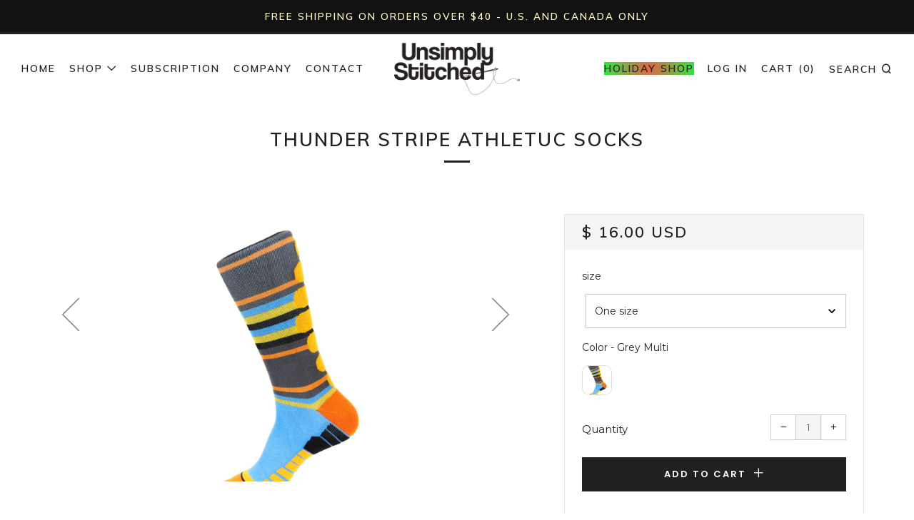

--- FILE ---
content_type: text/html; charset=utf-8
request_url: https://unsimplystitched.com/products/unstathl-3020
body_size: 50015
content:
<!doctype html>
<!--[if IE 8]><html class="no-js lt-ie9" lang="en"> <![endif]-->
<!--[if IE 9 ]><html class="ie9 no-js"> <![endif]-->
<!--[if (gt IE 9)|!(IE)]><!--> <html class="no-js"> <!--<![endif]-->
<head>
<!-- starapps_core_start -->
<!-- This code is automatically managed by StarApps Studio -->
<!-- Please contact support@starapps.studio for any help -->
<!-- File location: snippets/starapps-core.liquid -->


    
<!-- starapps_core_end -->

  	<meta charset="utf-8">
  	<meta http-equiv="X-UA-Compatible" content="IE=edge,chrome=1">
  	<meta name="viewport" content="width=device-width, initial-scale=1.0, height=device-height, minimum-scale=1.0, user-scalable=0">
  	<meta name="theme-color" content="#212121">
  	<link rel="canonical" href="https://unsimplystitched.com/products/unstathl-3020">

  	

  	<!-- Title and description ================================================== -->
  	<title>
  	Athletic Sock, Socks &ndash; Unsimply Stitched
  	</title>
  	
  		<meta name="description" content="Athletic Sock, Running, exersizing, Socks">
  	

  	<!-- /snippets/social-meta-tags.liquid -->


  <meta property="og:type" content="product">
  <meta property="og:title" content="Thunder Stripe Athletuc  Socks">
  
    <meta property="og:image" content="http://unsimplystitched.com/cdn/shop/products/UNSTATHL-3020_Unsimply_Stitched_Athletic_Socks_grande.jpg?v=1520892106">
    <meta property="og:image:secure_url" content="https://unsimplystitched.com/cdn/shop/products/UNSTATHL-3020_Unsimply_Stitched_Athletic_Socks_grande.jpg?v=1520892106">
  
    <meta property="og:image" content="http://unsimplystitched.com/cdn/shop/products/UNSTATHL-3020-FRONT_Unsimply_Stitched_Athletic_Socks_grande.jpg?v=1520892106">
    <meta property="og:image:secure_url" content="https://unsimplystitched.com/cdn/shop/products/UNSTATHL-3020-FRONT_Unsimply_Stitched_Athletic_Socks_grande.jpg?v=1520892106">
  
    <meta property="og:image" content="http://unsimplystitched.com/cdn/shop/products/UNSTATHL-3020-BACK_Unsimply_Stitched_Athletic_Socks_grande.jpg?v=1520892106">
    <meta property="og:image:secure_url" content="https://unsimplystitched.com/cdn/shop/products/UNSTATHL-3020-BACK_Unsimply_Stitched_Athletic_Socks_grande.jpg?v=1520892106">
  
  <meta property="og:description" content="Athletic Sock with calf compression and arch support 2 Ply construction for extra durability Reinforced Toe and Heel 37% Combed Cotton / 38% Nylon / 21% Polyester / 4% Elastane Machine wash cold with like colors &amp;amp; tumble dry lowSize &amp;amp; Fit: Fits shoe sizes 8-13 Socks can be worn at mid-calf (or pulled higher)">
  <meta property="og:price:amount" content="16.00">
  <meta property="og:price:currency" content="USD">

<meta property="og:url" content="https://unsimplystitched.com/products/unstathl-3020">
<meta property="og:site_name" content="Unsimply Stitched">



  <meta name="twitter:site" content="@onlystitched">


  <meta name="twitter:card" content="summary">


  <meta name="twitter:title" content="Thunder Stripe Athletuc  Socks">
  <meta name="twitter:description" content="Athletic Sock with calf compression and arch support 2 Ply construction for extra durability Reinforced Toe and Heel 37% Combed Cotton / 38% Nylon / 21% Polyester / 4% Elastane Machine wash cold w">
  <meta name="twitter:image" content="https://unsimplystitched.com/cdn/shop/products/UNSTATHL-3020_Unsimply_Stitched_Athletic_Socks_grande.jpg?v=1520892106">
  <meta name="twitter:image:width" content="600">
  <meta name="twitter:image:height" content="600">



  	<!-- Google fonts ========================================== -->
	

	  	<link href="//fonts.googleapis.com/css?family=Montserrat:400,700" rel="stylesheet" type="text/css" media="all" />
	
	

	  	<link href="//fonts.googleapis.com/css?family=Muli:600" rel="stylesheet" type="text/css" media="all" />
	
	

	  	<link href="//fonts.googleapis.com/css?family=Poppins:600" rel="stylesheet" type="text/css" media="all" />
	

  	<!-- CSS ================================================== -->
	<link href="//unsimplystitched.com/cdn/shop/t/30/assets/main.scss.css?v=66773738909472093521698859279" rel="stylesheet" type="text/css" media="all" />
 

  	<!-- JS ================================================== -->
  	<script src="//ajax.googleapis.com/ajax/libs/jquery/1.12.4/jquery.min.js" type="text/javascript"></script>
  	<script src="//unsimplystitched.com/cdn/shop/t/30/assets/plugins-top.js?v=101086442807273091391539634361" type="text/javascript"></script>

  	
  	<script type="text/javascript">
		theme = {};
		theme.t = {};
		theme.map = {};
		theme.cart_ajax = false;
	</script>

	<!-- Header hook for plugins ================================================== -->
  	
<script>window.performance && window.performance.mark && window.performance.mark('shopify.content_for_header.start');</script><meta name="google-site-verification" content="ucwpOq9UW3In7Ov9QWTQASPOoLLuCAT0iS8vit6-5Po">
<meta name="google-site-verification" content="9olMoptGABs_fvtmUcpsO-ZAi7KrzNeoDSoMCIa8t7U">
<meta id="shopify-digital-wallet" name="shopify-digital-wallet" content="/9129558/digital_wallets/dialog">
<meta name="shopify-checkout-api-token" content="6e015745edb83c3031cc8140283c1898">
<meta id="in-context-paypal-metadata" data-shop-id="9129558" data-venmo-supported="true" data-environment="production" data-locale="en_US" data-paypal-v4="true" data-currency="USD">
<link rel="alternate" type="application/json+oembed" href="https://unsimplystitched.com/products/unstathl-3020.oembed">
<script async="async" src="/checkouts/internal/preloads.js?locale=en-US"></script>
<script id="apple-pay-shop-capabilities" type="application/json">{"shopId":9129558,"countryCode":"US","currencyCode":"USD","merchantCapabilities":["supports3DS"],"merchantId":"gid:\/\/shopify\/Shop\/9129558","merchantName":"Unsimply Stitched","requiredBillingContactFields":["postalAddress","email"],"requiredShippingContactFields":["postalAddress","email"],"shippingType":"shipping","supportedNetworks":["visa","masterCard","amex","discover"],"total":{"type":"pending","label":"Unsimply Stitched","amount":"1.00"},"shopifyPaymentsEnabled":false,"supportsSubscriptions":false}</script>
<script id="shopify-features" type="application/json">{"accessToken":"6e015745edb83c3031cc8140283c1898","betas":["rich-media-storefront-analytics"],"domain":"unsimplystitched.com","predictiveSearch":true,"shopId":9129558,"locale":"en"}</script>
<script>var Shopify = Shopify || {};
Shopify.shop = "unsimply-stitched.myshopify.com";
Shopify.locale = "en";
Shopify.currency = {"active":"USD","rate":"1.0"};
Shopify.country = "US";
Shopify.theme = {"name":"Venue Span Money Fix 10\/15\/18","id":33216790593,"schema_name":"Venue","schema_version":"3.4.0","theme_store_id":836,"role":"main"};
Shopify.theme.handle = "null";
Shopify.theme.style = {"id":null,"handle":null};
Shopify.cdnHost = "unsimplystitched.com/cdn";
Shopify.routes = Shopify.routes || {};
Shopify.routes.root = "/";</script>
<script type="module">!function(o){(o.Shopify=o.Shopify||{}).modules=!0}(window);</script>
<script>!function(o){function n(){var o=[];function n(){o.push(Array.prototype.slice.apply(arguments))}return n.q=o,n}var t=o.Shopify=o.Shopify||{};t.loadFeatures=n(),t.autoloadFeatures=n()}(window);</script>
<script id="shop-js-analytics" type="application/json">{"pageType":"product"}</script>
<script defer="defer" async type="module" src="//unsimplystitched.com/cdn/shopifycloud/shop-js/modules/v2/client.init-shop-cart-sync_BdyHc3Nr.en.esm.js"></script>
<script defer="defer" async type="module" src="//unsimplystitched.com/cdn/shopifycloud/shop-js/modules/v2/chunk.common_Daul8nwZ.esm.js"></script>
<script type="module">
  await import("//unsimplystitched.com/cdn/shopifycloud/shop-js/modules/v2/client.init-shop-cart-sync_BdyHc3Nr.en.esm.js");
await import("//unsimplystitched.com/cdn/shopifycloud/shop-js/modules/v2/chunk.common_Daul8nwZ.esm.js");

  window.Shopify.SignInWithShop?.initShopCartSync?.({"fedCMEnabled":true,"windoidEnabled":true});

</script>
<script>(function() {
  var isLoaded = false;
  function asyncLoad() {
    if (isLoaded) return;
    isLoaded = true;
    var urls = ["\/\/www.powr.io\/powr.js?powr-token=unsimply-stitched.myshopify.com\u0026external-type=shopify\u0026shop=unsimply-stitched.myshopify.com","\/\/shopify.privy.com\/widget.js?shop=unsimply-stitched.myshopify.com","https:\/\/chimpstatic.com\/mcjs-connected\/js\/users\/38ad873ccbf4dec22b97a5216\/af011975551e54b9326902f6c.js?shop=unsimply-stitched.myshopify.com","https:\/\/chimpstatic.com\/mcjs-connected\/js\/users\/f65629d55abe328e52a51064f\/deed3aa1e606d333f6aaaf7fd.js?shop=unsimply-stitched.myshopify.com","https:\/\/chimpstatic.com\/mcjs-connected\/js\/users\/f65629d55abe328e52a51064f\/deed3aa1e606d333f6aaaf7fd.js?shop=unsimply-stitched.myshopify.com","https:\/\/chimpstatic.com\/mcjs-connected\/js\/users\/f65629d55abe328e52a51064f\/deed3aa1e606d333f6aaaf7fd.js?shop=unsimply-stitched.myshopify.com","https:\/\/scripttags.justuno.com\/shopify_justuno_9129558_32316.js?shop=unsimply-stitched.myshopify.com","https:\/\/chimpstatic.com\/mcjs-connected\/js\/users\/f65629d55abe328e52a51064f\/08139b4454edfbb4732e2e80f.js?shop=unsimply-stitched.myshopify.com","https:\/\/d2z0bn1jv8xwtk.cloudfront.net\/async\/preload\/b957af5ce66af5718dcd9263affe81ae.js?shop=unsimply-stitched.myshopify.com","https:\/\/cdn.judge.me\/checkout_comment.js?shop=unsimply-stitched.myshopify.com","https:\/\/cdn.uplinkly-static.com\/apps\/sticky-cart\/master\/sticky-cart-detect.js?shop=unsimply-stitched.myshopify.com","\/\/cool-image-magnifier.product-image-zoom.com\/js\/core\/main.min.js?timestamp=1652342681\u0026shop=unsimply-stitched.myshopify.com","https:\/\/cdn.nfcube.com\/instafeed-b402e8b48d6a695b9dffc027c57171d1.js?shop=unsimply-stitched.myshopify.com","https:\/\/size-guides.esc-apps-cdn.com\/1739186520-app.unsimply-stitched.myshopify.com.js?shop=unsimply-stitched.myshopify.com"];
    for (var i = 0; i < urls.length; i++) {
      var s = document.createElement('script');
      s.type = 'text/javascript';
      s.async = true;
      s.src = urls[i];
      var x = document.getElementsByTagName('script')[0];
      x.parentNode.insertBefore(s, x);
    }
  };
  if(window.attachEvent) {
    window.attachEvent('onload', asyncLoad);
  } else {
    window.addEventListener('load', asyncLoad, false);
  }
})();</script>
<script id="__st">var __st={"a":9129558,"offset":-39600,"reqid":"ae227586-eded-4da9-a754-a96034200efa-1768974480","pageurl":"unsimplystitched.com\/products\/unstathl-3020","u":"817aa99eacb9","p":"product","rtyp":"product","rid":215010115609};</script>
<script>window.ShopifyPaypalV4VisibilityTracking = true;</script>
<script id="captcha-bootstrap">!function(){'use strict';const t='contact',e='account',n='new_comment',o=[[t,t],['blogs',n],['comments',n],[t,'customer']],c=[[e,'customer_login'],[e,'guest_login'],[e,'recover_customer_password'],[e,'create_customer']],r=t=>t.map((([t,e])=>`form[action*='/${t}']:not([data-nocaptcha='true']) input[name='form_type'][value='${e}']`)).join(','),a=t=>()=>t?[...document.querySelectorAll(t)].map((t=>t.form)):[];function s(){const t=[...o],e=r(t);return a(e)}const i='password',u='form_key',d=['recaptcha-v3-token','g-recaptcha-response','h-captcha-response',i],f=()=>{try{return window.sessionStorage}catch{return}},m='__shopify_v',_=t=>t.elements[u];function p(t,e,n=!1){try{const o=window.sessionStorage,c=JSON.parse(o.getItem(e)),{data:r}=function(t){const{data:e,action:n}=t;return t[m]||n?{data:e,action:n}:{data:t,action:n}}(c);for(const[e,n]of Object.entries(r))t.elements[e]&&(t.elements[e].value=n);n&&o.removeItem(e)}catch(o){console.error('form repopulation failed',{error:o})}}const l='form_type',E='cptcha';function T(t){t.dataset[E]=!0}const w=window,h=w.document,L='Shopify',v='ce_forms',y='captcha';let A=!1;((t,e)=>{const n=(g='f06e6c50-85a8-45c8-87d0-21a2b65856fe',I='https://cdn.shopify.com/shopifycloud/storefront-forms-hcaptcha/ce_storefront_forms_captcha_hcaptcha.v1.5.2.iife.js',D={infoText:'Protected by hCaptcha',privacyText:'Privacy',termsText:'Terms'},(t,e,n)=>{const o=w[L][v],c=o.bindForm;if(c)return c(t,g,e,D).then(n);var r;o.q.push([[t,g,e,D],n]),r=I,A||(h.body.append(Object.assign(h.createElement('script'),{id:'captcha-provider',async:!0,src:r})),A=!0)});var g,I,D;w[L]=w[L]||{},w[L][v]=w[L][v]||{},w[L][v].q=[],w[L][y]=w[L][y]||{},w[L][y].protect=function(t,e){n(t,void 0,e),T(t)},Object.freeze(w[L][y]),function(t,e,n,w,h,L){const[v,y,A,g]=function(t,e,n){const i=e?o:[],u=t?c:[],d=[...i,...u],f=r(d),m=r(i),_=r(d.filter((([t,e])=>n.includes(e))));return[a(f),a(m),a(_),s()]}(w,h,L),I=t=>{const e=t.target;return e instanceof HTMLFormElement?e:e&&e.form},D=t=>v().includes(t);t.addEventListener('submit',(t=>{const e=I(t);if(!e)return;const n=D(e)&&!e.dataset.hcaptchaBound&&!e.dataset.recaptchaBound,o=_(e),c=g().includes(e)&&(!o||!o.value);(n||c)&&t.preventDefault(),c&&!n&&(function(t){try{if(!f())return;!function(t){const e=f();if(!e)return;const n=_(t);if(!n)return;const o=n.value;o&&e.removeItem(o)}(t);const e=Array.from(Array(32),(()=>Math.random().toString(36)[2])).join('');!function(t,e){_(t)||t.append(Object.assign(document.createElement('input'),{type:'hidden',name:u})),t.elements[u].value=e}(t,e),function(t,e){const n=f();if(!n)return;const o=[...t.querySelectorAll(`input[type='${i}']`)].map((({name:t})=>t)),c=[...d,...o],r={};for(const[a,s]of new FormData(t).entries())c.includes(a)||(r[a]=s);n.setItem(e,JSON.stringify({[m]:1,action:t.action,data:r}))}(t,e)}catch(e){console.error('failed to persist form',e)}}(e),e.submit())}));const S=(t,e)=>{t&&!t.dataset[E]&&(n(t,e.some((e=>e===t))),T(t))};for(const o of['focusin','change'])t.addEventListener(o,(t=>{const e=I(t);D(e)&&S(e,y())}));const B=e.get('form_key'),M=e.get(l),P=B&&M;t.addEventListener('DOMContentLoaded',(()=>{const t=y();if(P)for(const e of t)e.elements[l].value===M&&p(e,B);[...new Set([...A(),...v().filter((t=>'true'===t.dataset.shopifyCaptcha))])].forEach((e=>S(e,t)))}))}(h,new URLSearchParams(w.location.search),n,t,e,['guest_login'])})(!0,!0)}();</script>
<script integrity="sha256-4kQ18oKyAcykRKYeNunJcIwy7WH5gtpwJnB7kiuLZ1E=" data-source-attribution="shopify.loadfeatures" defer="defer" src="//unsimplystitched.com/cdn/shopifycloud/storefront/assets/storefront/load_feature-a0a9edcb.js" crossorigin="anonymous"></script>
<script data-source-attribution="shopify.dynamic_checkout.dynamic.init">var Shopify=Shopify||{};Shopify.PaymentButton=Shopify.PaymentButton||{isStorefrontPortableWallets:!0,init:function(){window.Shopify.PaymentButton.init=function(){};var t=document.createElement("script");t.src="https://unsimplystitched.com/cdn/shopifycloud/portable-wallets/latest/portable-wallets.en.js",t.type="module",document.head.appendChild(t)}};
</script>
<script data-source-attribution="shopify.dynamic_checkout.buyer_consent">
  function portableWalletsHideBuyerConsent(e){var t=document.getElementById("shopify-buyer-consent"),n=document.getElementById("shopify-subscription-policy-button");t&&n&&(t.classList.add("hidden"),t.setAttribute("aria-hidden","true"),n.removeEventListener("click",e))}function portableWalletsShowBuyerConsent(e){var t=document.getElementById("shopify-buyer-consent"),n=document.getElementById("shopify-subscription-policy-button");t&&n&&(t.classList.remove("hidden"),t.removeAttribute("aria-hidden"),n.addEventListener("click",e))}window.Shopify?.PaymentButton&&(window.Shopify.PaymentButton.hideBuyerConsent=portableWalletsHideBuyerConsent,window.Shopify.PaymentButton.showBuyerConsent=portableWalletsShowBuyerConsent);
</script>
<script data-source-attribution="shopify.dynamic_checkout.cart.bootstrap">document.addEventListener("DOMContentLoaded",(function(){function t(){return document.querySelector("shopify-accelerated-checkout-cart, shopify-accelerated-checkout")}if(t())Shopify.PaymentButton.init();else{new MutationObserver((function(e,n){t()&&(Shopify.PaymentButton.init(),n.disconnect())})).observe(document.body,{childList:!0,subtree:!0})}}));
</script>
<link id="shopify-accelerated-checkout-styles" rel="stylesheet" media="screen" href="https://unsimplystitched.com/cdn/shopifycloud/portable-wallets/latest/accelerated-checkout-backwards-compat.css" crossorigin="anonymous">
<style id="shopify-accelerated-checkout-cart">
        #shopify-buyer-consent {
  margin-top: 1em;
  display: inline-block;
  width: 100%;
}

#shopify-buyer-consent.hidden {
  display: none;
}

#shopify-subscription-policy-button {
  background: none;
  border: none;
  padding: 0;
  text-decoration: underline;
  font-size: inherit;
  cursor: pointer;
}

#shopify-subscription-policy-button::before {
  box-shadow: none;
}

      </style>

<script>window.performance && window.performance.mark && window.performance.mark('shopify.content_for_header.end');</script>

<script>window.BOLD = window.BOLD || {};
    window.BOLD.common = window.BOLD.common || {};
    window.BOLD.common.Shopify = window.BOLD.common.Shopify || {};
    window.BOLD.common.Shopify.shop = {
      domain: 'unsimplystitched.com',
      permanent_domain: 'unsimply-stitched.myshopify.com',
      url: 'https://unsimplystitched.com',
      secure_url: 'https://unsimplystitched.com',
      money_format: "$ {{amount}}",
      currency: "USD"
    };
    window.BOLD.common.Shopify.customer = {
      id: null,
      tags: null,
    };
    window.BOLD.common.Shopify.cart = {"note":null,"attributes":{},"original_total_price":0,"total_price":0,"total_discount":0,"total_weight":0.0,"item_count":0,"items":[],"requires_shipping":false,"currency":"USD","items_subtotal_price":0,"cart_level_discount_applications":[],"checkout_charge_amount":0};
    window.BOLD.common.template = 'product';window.BOLD.common.Shopify.formatMoney = function(money, format) {
        function n(t, e) {
            return "undefined" == typeof t ? e : t
        }
        function r(t, e, r, i) {
            if (e = n(e, 2),
                r = n(r, ","),
                i = n(i, "."),
            isNaN(t) || null == t)
                return 0;
            t = (t / 100).toFixed(e);
            var o = t.split(".")
                , a = o[0].replace(/(\d)(?=(\d\d\d)+(?!\d))/g, "$1" + r)
                , s = o[1] ? i + o[1] : "";
            return a + s
        }
        "string" == typeof money && (money = money.replace(".", ""));
        var i = ""
            , o = /\{\{\s*(\w+)\s*\}\}/
            , a = format || window.BOLD.common.Shopify.shop.money_format || window.Shopify.money_format || "$ {{ amount }}";
        switch (a.match(o)[1]) {
            case "amount":
                i = r(money, 2, ",", ".");
                break;
            case "amount_no_decimals":
                i = r(money, 0, ",", ".");
                break;
            case "amount_with_comma_separator":
                i = r(money, 2, ".", ",");
                break;
            case "amount_no_decimals_with_comma_separator":
                i = r(money, 0, ".", ",");
                break;
            case "amount_with_space_separator":
                i = r(money, 2, " ", ",");
                break;
            case "amount_no_decimals_with_space_separator":
                i = r(money, 0, " ", ",");
                break;
            case "amount_with_apostrophe_separator":
                i = r(money, 2, "'", ".");
                break;
        }
        return a.replace(o, i);
    };
    window.BOLD.common.Shopify.saveProduct = function (handle, product) {
      if (typeof handle === 'string' && typeof window.BOLD.common.Shopify.products[handle] === 'undefined') {
        if (typeof product === 'number') {
          window.BOLD.common.Shopify.handles[product] = handle;
          product = { id: product };
        }
        window.BOLD.common.Shopify.products[handle] = product;
      }
    };
    window.BOLD.common.Shopify.saveVariant = function (variant_id, variant) {
      if (typeof variant_id === 'number' && typeof window.BOLD.common.Shopify.variants[variant_id] === 'undefined') {
        window.BOLD.common.Shopify.variants[variant_id] = variant;
      }
    };window.BOLD.common.Shopify.products = window.BOLD.common.Shopify.products || {};
    window.BOLD.common.Shopify.variants = window.BOLD.common.Shopify.variants || {};
    window.BOLD.common.Shopify.handles = window.BOLD.common.Shopify.handles || {};window.BOLD.common.Shopify.handle = "unstathl-3020"
window.BOLD.common.Shopify.saveProduct("unstathl-3020", 215010115609);window.BOLD.common.Shopify.saveVariant(31985352998977, { product_id: 215010115609, product_handle: "unstathl-3020", price: 1600, group_id: '', csp_metafield: {}});window.BOLD.apps_installed = {"Product Options":2,"Recurring Orders":1} || {};window.BOLD.common.Shopify.metafields = window.BOLD.common.Shopify.metafields || {};window.BOLD.common.Shopify.metafields["bold_rp"] = {"recurring_type":2};window.BOLD.common.Shopify.metafields["bold_csp_defaults"] = {};window.BOLD.common.cacheParams = window.BOLD.common.cacheParams || {};
</script>

<script>
    window.BOLD.common.cacheParams.options = 1768766869;
</script>
<link href="//unsimplystitched.com/cdn/shop/t/30/assets/bold-options.css?v=34543074012269041081540238939" rel="stylesheet" type="text/css" media="all" />
<script defer src="https://options.shopapps.site/js/options.js"></script>
<script>
    window.BOLD.common.cacheParams.recurring_orders = 1667499337;
</script>
<script src="https://ro.boldapps.net/v2_ui/js/ro.js" type="text/javascript"></script><script>
          var currentScript = document.currentScript || document.scripts[document.scripts.length - 1];
          var boldVariantIds =[31985352998977];
          var boldProductHandle ="unstathl-3020";
          var BOLD = BOLD || {};
          BOLD.products = BOLD.products || {};
          BOLD.variant_lookup = BOLD.variant_lookup || {};
          if (window.BOLD && !BOLD.common) {
              BOLD.common = BOLD.common || {};
              BOLD.common.Shopify = BOLD.common.Shopify || {};
              window.BOLD.common.Shopify.products = window.BOLD.common.Shopify.products || {};
              window.BOLD.common.Shopify.variants = window.BOLD.common.Shopify.variants || {};
              window.BOLD.common.Shopify.handles = window.BOLD.common.Shopify.handles || {};
              window.BOLD.common.Shopify.saveProduct = function (handle, product) {
                  if (typeof handle === 'string' && typeof window.BOLD.common.Shopify.products[handle] === 'undefined') {
                      if (typeof product === 'number') {
                          window.BOLD.common.Shopify.handles[product] = handle;
                          product = { id: product };
                      }
                      window.BOLD.common.Shopify.products[handle] = product;
                  }
              };
              window.BOLD.common.Shopify.saveVariant = function (variant_id, variant) {
                  if (typeof variant_id === 'number' && typeof window.BOLD.common.Shopify.variants[variant_id] === 'undefined') {
                      window.BOLD.common.Shopify.variants[variant_id] = variant;
                  }
              };
          }

          for (var boldIndex = 0; boldIndex < boldVariantIds.length; boldIndex = boldIndex + 1) {
            BOLD.variant_lookup[boldVariantIds[boldIndex]] = boldProductHandle;
          }

          BOLD.products[boldProductHandle] ={
    "id":215010115609,
    "title":"Thunder Stripe Athletuc  Socks","handle":"unstathl-3020",
    "description":"\u003cli\u003eAthletic Sock with calf compression and arch support\r\u003c\/li\u003e\u003cli\u003e 2 Ply construction for extra durability\r\u003c\/li\u003e\u003cli\u003e Reinforced Toe and Heel\r\u003c\/li\u003e\u003cli\u003e 37% Combed Cotton \/ 38% Nylon \/ 21% Polyester \/ 4% Elastane\r\u003c\/li\u003e\u003cli\u003e Machine wash cold with like colors \u0026amp; tumble dry low\rSize \u0026amp; Fit:\r\u003c\/li\u003e\u003cli\u003e Fits shoe sizes 8-13\r\u003c\/li\u003e\u003cli\u003e Socks can be worn at mid-calf (or pulled higher)\r\u003c\/li\u003e",
    "published_at":"2018-03-12T11:01:45",
    "created_at":"2018-03-12T11:01:46",
    "vendor":"Unsimply Stitched",
    "type":"Athletic Sock",
    "tags":["Athletic Sock","cf-color-grey-multi","cf-size-one-size","Socks","SS18 Athletic Socks"],
    "price":1600,
    "price_min":1600,
    "price_max":1600,
    "price_varies":null,
    "compare_at_price":null,
    "compare_at_price_min":0,
    "compare_at_price_max":0,
    "compare_at_price_varies":null,
    "all_variant_ids":[31985352998977],
    "variants":[{"id":31985352998977,"title":"One size \/ Grey Multi","option1":"One size","option2":"Grey Multi","option3":null,"sku":"UNSTATHL-3020","requires_shipping":true,"taxable":true,"featured_image":null,"available":true,"name":"Thunder Stripe Athletuc  Socks - One size \/ Grey Multi","public_title":"One size \/ Grey Multi","options":["One size","Grey Multi"],"price":1600,"weight":0,"compare_at_price":null,"inventory_quantity":24,"inventory_management":"shopify","inventory_policy":"deny","barcode":null,"requires_selling_plan":false,"selling_plan_allocations":[]}],
    "available":null,"images":["\/\/unsimplystitched.com\/cdn\/shop\/products\/UNSTATHL-3020_Unsimply_Stitched_Athletic_Socks.jpg?v=1520892106","\/\/unsimplystitched.com\/cdn\/shop\/products\/UNSTATHL-3020-FRONT_Unsimply_Stitched_Athletic_Socks.jpg?v=1520892106","\/\/unsimplystitched.com\/cdn\/shop\/products\/UNSTATHL-3020-BACK_Unsimply_Stitched_Athletic_Socks.jpg?v=1520892106"],"featured_image":"\/\/unsimplystitched.com\/cdn\/shop\/products\/UNSTATHL-3020_Unsimply_Stitched_Athletic_Socks.jpg?v=1520892106",
    "options":["size","Color"],
    "url":"\/products\/unstathl-3020"};var boldCSPMetafields = {};
          var boldTempProduct ={"id":215010115609,"title":"Thunder Stripe Athletuc  Socks","handle":"unstathl-3020","description":"\u003cli\u003eAthletic Sock with calf compression and arch support\r\u003c\/li\u003e\u003cli\u003e 2 Ply construction for extra durability\r\u003c\/li\u003e\u003cli\u003e Reinforced Toe and Heel\r\u003c\/li\u003e\u003cli\u003e 37% Combed Cotton \/ 38% Nylon \/ 21% Polyester \/ 4% Elastane\r\u003c\/li\u003e\u003cli\u003e Machine wash cold with like colors \u0026amp; tumble dry low\rSize \u0026amp; Fit:\r\u003c\/li\u003e\u003cli\u003e Fits shoe sizes 8-13\r\u003c\/li\u003e\u003cli\u003e Socks can be worn at mid-calf (or pulled higher)\r\u003c\/li\u003e","published_at":"2018-03-12T11:01:45-11:00","created_at":"2018-03-12T11:01:46-11:00","vendor":"Unsimply Stitched","type":"Athletic Sock","tags":["Athletic Sock","cf-color-grey-multi","cf-size-one-size","Socks","SS18 Athletic Socks"],"price":1600,"price_min":1600,"price_max":1600,"available":true,"price_varies":false,"compare_at_price":null,"compare_at_price_min":0,"compare_at_price_max":0,"compare_at_price_varies":false,"variants":[{"id":31985352998977,"title":"One size \/ Grey Multi","option1":"One size","option2":"Grey Multi","option3":null,"sku":"UNSTATHL-3020","requires_shipping":true,"taxable":true,"featured_image":null,"available":true,"name":"Thunder Stripe Athletuc  Socks - One size \/ Grey Multi","public_title":"One size \/ Grey Multi","options":["One size","Grey Multi"],"price":1600,"weight":0,"compare_at_price":null,"inventory_quantity":24,"inventory_management":"shopify","inventory_policy":"deny","barcode":null,"requires_selling_plan":false,"selling_plan_allocations":[]}],"images":["\/\/unsimplystitched.com\/cdn\/shop\/products\/UNSTATHL-3020_Unsimply_Stitched_Athletic_Socks.jpg?v=1520892106","\/\/unsimplystitched.com\/cdn\/shop\/products\/UNSTATHL-3020-FRONT_Unsimply_Stitched_Athletic_Socks.jpg?v=1520892106","\/\/unsimplystitched.com\/cdn\/shop\/products\/UNSTATHL-3020-BACK_Unsimply_Stitched_Athletic_Socks.jpg?v=1520892106"],"featured_image":"\/\/unsimplystitched.com\/cdn\/shop\/products\/UNSTATHL-3020_Unsimply_Stitched_Athletic_Socks.jpg?v=1520892106","options":["size","Color"],"media":[{"alt":"Thunder Stripe Athletuc","id":565080490049,"position":1,"preview_image":{"aspect_ratio":0.667,"height":4200,"width":2800,"src":"\/\/unsimplystitched.com\/cdn\/shop\/products\/UNSTATHL-3020_Unsimply_Stitched_Athletic_Socks.jpg?v=1520892106"},"aspect_ratio":0.667,"height":4200,"media_type":"image","src":"\/\/unsimplystitched.com\/cdn\/shop\/products\/UNSTATHL-3020_Unsimply_Stitched_Athletic_Socks.jpg?v=1520892106","width":2800},{"alt":"Thunder Stripe Athletuc","id":565080522817,"position":2,"preview_image":{"aspect_ratio":0.667,"height":4200,"width":2800,"src":"\/\/unsimplystitched.com\/cdn\/shop\/products\/UNSTATHL-3020-FRONT_Unsimply_Stitched_Athletic_Socks.jpg?v=1520892106"},"aspect_ratio":0.667,"height":4200,"media_type":"image","src":"\/\/unsimplystitched.com\/cdn\/shop\/products\/UNSTATHL-3020-FRONT_Unsimply_Stitched_Athletic_Socks.jpg?v=1520892106","width":2800},{"alt":"Thunder Stripe Athletuc","id":565080555585,"position":3,"preview_image":{"aspect_ratio":0.667,"height":4200,"width":2800,"src":"\/\/unsimplystitched.com\/cdn\/shop\/products\/UNSTATHL-3020-BACK_Unsimply_Stitched_Athletic_Socks.jpg?v=1520892106"},"aspect_ratio":0.667,"height":4200,"media_type":"image","src":"\/\/unsimplystitched.com\/cdn\/shop\/products\/UNSTATHL-3020-BACK_Unsimply_Stitched_Athletic_Socks.jpg?v=1520892106","width":2800}],"requires_selling_plan":false,"selling_plan_groups":[],"content":"\u003cli\u003eAthletic Sock with calf compression and arch support\r\u003c\/li\u003e\u003cli\u003e 2 Ply construction for extra durability\r\u003c\/li\u003e\u003cli\u003e Reinforced Toe and Heel\r\u003c\/li\u003e\u003cli\u003e 37% Combed Cotton \/ 38% Nylon \/ 21% Polyester \/ 4% Elastane\r\u003c\/li\u003e\u003cli\u003e Machine wash cold with like colors \u0026amp; tumble dry low\rSize \u0026amp; Fit:\r\u003c\/li\u003e\u003cli\u003e Fits shoe sizes 8-13\r\u003c\/li\u003e\u003cli\u003e Socks can be worn at mid-calf (or pulled higher)\r\u003c\/li\u003e"};
          var bold_rp =[{}];
          if(boldTempProduct){
            window.BOLD.common.Shopify.saveProduct(boldTempProduct.handle, boldTempProduct.id);
            for (var boldIndex = 0; boldTempProduct && boldIndex < boldTempProduct.variants.length; boldIndex = boldIndex + 1){
              var rp_group_id = bold_rp[boldIndex].rp_group_id ? '' + bold_rp[boldIndex].rp_group_id : '';
              window.BOLD.common.Shopify.saveVariant(
                  boldTempProduct.variants[boldIndex].id,
                  {
                    product_id: boldTempProduct.id,
                    product_handle: boldTempProduct.handle,
                    price: boldTempProduct.variants[boldIndex].price,
                    group_id: rp_group_id,
                    csp_metafield: boldCSPMetafields[boldTempProduct.variants[boldIndex].id]
                  }
              );
            }
          }

          currentScript.parentNode.removeChild(currentScript);
        </script><script>
  BOLD.recurring_orders.app.ee.onOut('BOLD_RECURRING_ORDERS_widget_loaded', function(response){
     
  /**
   * Recurring Orders Multiple Currency Fix
   * Last Updated: August 7th, 2017
   * */
   
  //If the currency changes we needed to update the state of the widget so a mutation occurs
  $(document).on('change', '#currencies', function(){
   
    $('.bold-ro__prepaid-checkbox').trigger('click').trigger('click');
    $('.bold-ro__prepaid-discount-price, .bold-ro__prepaid-total').each(function(){
      $(this).attr('data-mutation', Math.random());
    });
     
  });
 
    var target = response.data.form.querySelector('.bold-ro__prepaid-discount-price');
    var target2 = response.data.form.querySelector('.bold-ro__prepaid-total');
 
    // create an observer instance
    var observer = new MutationObserver(function(mutations) {
 
      mutations.forEach(function(mutation) {

        if(mutation.addedNodes.length > 0 || mutation.type == 'attributes'){
              ; 
          if(mutation.target.innerHTML.indexOf('&') != -1 || mutation.type == 'attributes'){
 
            if($(mutation.target).text().indexOf('span') != -1)
              $(mutation.target).html($(mutation.target).text());
          }
        }
 
      });   
    });
 
    // configuration of the observer:
    var config = {
      attributes: true,
      childList: true,
      subtree: true,
      characterData: true
    };
 
    // pass in the target node, as well as the observer options
    if(typeof target != 'undefined' && target)
      observer.observe(target, config);
       
    if(typeof target2 != 'undefined' && target2)
      observer.observe(target2, config);
     
  });
 
   
</script>
<script>

  var BOLD = BOLD || {};
  BOLD.recurring_orders = BOLD.recurring_orders || {};
  if(typeof BOLD.recurring_orders.setSettings !== 'undefined') {
      BOLD.recurring_orders.setSettings({
        loadingEnabled: true
      },true);
   } else {
     BOLD.recurring_orders.settings = {
       loadingEnabled: true
     };
   }

  BOLD.recurring_orders.modes = {
    current_mode:2,
    recurring_cart:0,
    single_product:1,
    mixed_cart:2
  };

  BOLD.customer = BOLD.customer || {};
  BOLD.customer.id = null || '';
  BOLD.customer.email = null || '';
  BOLD.customer.address1 = null || '';
  BOLD.customer.address2 = null || '';
  BOLD.customer.city = null || '';
  BOLD.customer.company = null || '';
  BOLD.customer.country = null || '';
  BOLD.customer.first_name = null || '';
  BOLD.customer.last_name = null || '';
  BOLD.customer.phone = null || '';
  BOLD.customer.province = null || '';
  BOLD.customer.zip = null || '';
  BOLD.customer.tags = null || '';


  
  
  window.mixed_cart = null;
</script>

<!-- Start of Judge.me Core -->
<link rel="dns-prefetch" href="https://cdn.judge.me/">
<script data-cfasync='false' class='jdgm-settings-script'>window.jdgmSettings={"pagination":5,"disable_web_reviews":false,"badge_no_review_text":"No reviews","badge_n_reviews_text":"{{ n }} review/reviews","hide_badge_preview_if_no_reviews":false,"badge_hide_text":false,"enforce_center_preview_badge":false,"widget_title":"Customer Reviews","widget_open_form_text":"Write a review","widget_close_form_text":"Cancel review","widget_refresh_page_text":"Refresh page","widget_summary_text":"Based on {{ number_of_reviews }} review/reviews","widget_no_review_text":"Tell us why you enjoy this product!","widget_name_field_text":"Display name","widget_verified_name_field_text":"Verified Name (public)","widget_name_placeholder_text":"Display name","widget_required_field_error_text":"This field is required.","widget_email_field_text":"Email address","widget_verified_email_field_text":"Verified Email (private, can not be edited)","widget_email_placeholder_text":"Your email address","widget_email_field_error_text":"Please enter a valid email address.","widget_rating_field_text":"Rating","widget_review_title_field_text":"Review Title","widget_review_title_placeholder_text":"Give your review a title","widget_review_body_field_text":"Review content","widget_review_body_placeholder_text":"Start writing here...","widget_pictures_field_text":"Picture/Video (optional)","widget_submit_review_text":"Submit Review","widget_submit_verified_review_text":"Submit Verified Review","widget_submit_success_msg_with_auto_publish":"Thank you! Please refresh the page in a few moments to see your review. You can remove or edit your review by logging into \u003ca href='https://judge.me/login' target='_blank' rel='nofollow noopener'\u003eJudge.me\u003c/a\u003e","widget_submit_success_msg_no_auto_publish":"Thank you! Your review will be published as soon as it is approved by the shop admin. You can remove or edit your review by logging into \u003ca href='https://judge.me/login' target='_blank' rel='nofollow noopener'\u003eJudge.me\u003c/a\u003e","widget_show_default_reviews_out_of_total_text":"Showing {{ n_reviews_shown }} out of {{ n_reviews }} reviews.","widget_show_all_link_text":"Show all","widget_show_less_link_text":"Show less","widget_author_said_text":"{{ reviewer_name }} said:","widget_days_text":"{{ n }} days ago","widget_weeks_text":"{{ n }} week/weeks ago","widget_months_text":"{{ n }} month/months ago","widget_years_text":"{{ n }} year/years ago","widget_yesterday_text":"Yesterday","widget_today_text":"Today","widget_replied_text":"\u003e\u003e {{ shop_name }} replied:","widget_read_more_text":"Read more","widget_reviewer_name_as_initial":"","widget_rating_filter_color":"","widget_rating_filter_see_all_text":"See all reviews","widget_sorting_most_recent_text":"Most Recent","widget_sorting_highest_rating_text":"Highest Rating","widget_sorting_lowest_rating_text":"Lowest Rating","widget_sorting_with_pictures_text":"Only Pictures","widget_sorting_most_helpful_text":"Most Helpful","widget_open_question_form_text":"Ask a question","widget_reviews_subtab_text":"Reviews","widget_questions_subtab_text":"Questions","widget_question_label_text":"Question","widget_answer_label_text":"Answer","widget_question_placeholder_text":"Write your question here","widget_submit_question_text":"Submit Question","widget_question_submit_success_text":"Thank you for your question! We will notify you once it gets answered.","verified_badge_text":"Verified","verified_badge_bg_color":"","verified_badge_text_color":"","verified_badge_placement":"left-of-reviewer-name","widget_review_max_height":2,"widget_hide_border":false,"widget_social_share":true,"widget_thumb":false,"widget_review_location_show":false,"widget_location_format":"country_iso_code","all_reviews_include_out_of_store_products":true,"all_reviews_out_of_store_text":"(out of store)","all_reviews_pagination":100,"all_reviews_product_name_prefix_text":"about","enable_review_pictures":false,"enable_question_anwser":false,"widget_theme":"","review_date_format":"mm/dd/yyyy","default_sort_method":"highest-rating","widget_product_reviews_subtab_text":"Product Reviews","widget_shop_reviews_subtab_text":"Shop Reviews","widget_other_products_reviews_text":"Reviews for other products","widget_store_reviews_subtab_text":"Store reviews","widget_no_store_reviews_text":"This store hasn't received any reviews yet","widget_web_restriction_product_reviews_text":"This product hasn't received any reviews yet","widget_no_items_text":"No items found","widget_show_more_text":"Show more","widget_write_a_store_review_text":"Write a Store Review","widget_other_languages_heading":"Reviews in Other Languages","widget_translate_review_text":"Translate review to {{ language }}","widget_translating_review_text":"Translating...","widget_show_original_translation_text":"Show original ({{ language }})","widget_translate_review_failed_text":"Review couldn't be translated.","widget_translate_review_retry_text":"Retry","widget_translate_review_try_again_later_text":"Try again later","show_product_url_for_grouped_product":false,"widget_sorting_pictures_first_text":"Pictures First","show_pictures_on_all_rev_page_mobile":false,"show_pictures_on_all_rev_page_desktop":false,"floating_tab_hide_mobile_install_preference":false,"floating_tab_button_name":"★ Reviews","floating_tab_title":"Let customers speak for us","floating_tab_button_color":"","floating_tab_button_background_color":"","floating_tab_url":"","floating_tab_url_enabled":false,"floating_tab_tab_style":"text","all_reviews_text_badge_text":"Customers rate us {{ shop.metafields.judgeme.all_reviews_rating | round: 1 }}/5 based on {{ shop.metafields.judgeme.all_reviews_count }} reviews.","all_reviews_text_badge_text_branded_style":"{{ shop.metafields.judgeme.all_reviews_rating | round: 1 }} out of 5 stars based on {{ shop.metafields.judgeme.all_reviews_count }} reviews","is_all_reviews_text_badge_a_link":false,"show_stars_for_all_reviews_text_badge":false,"all_reviews_text_badge_url":"","all_reviews_text_style":"text","all_reviews_text_color_style":"judgeme_brand_color","all_reviews_text_color":"#108474","all_reviews_text_show_jm_brand":true,"featured_carousel_show_header":true,"featured_carousel_title":"Let customers speak for us","testimonials_carousel_title":"Customers are saying","videos_carousel_title":"Real customer stories","cards_carousel_title":"Customers are saying","featured_carousel_count_text":"from {{ n }} reviews","featured_carousel_add_link_to_all_reviews_page":false,"featured_carousel_url":"","featured_carousel_show_images":false,"featured_carousel_autoslide_interval":5,"featured_carousel_arrows_on_the_sides":true,"featured_carousel_height":250,"featured_carousel_width":80,"featured_carousel_image_size":0,"featured_carousel_image_height":250,"featured_carousel_arrow_color":"#eeeeee","verified_count_badge_style":"vintage","verified_count_badge_orientation":"horizontal","verified_count_badge_color_style":"judgeme_brand_color","verified_count_badge_color":"#108474","is_verified_count_badge_a_link":false,"verified_count_badge_url":"","verified_count_badge_show_jm_brand":true,"widget_rating_preset_default":5,"widget_first_sub_tab":"product-reviews","widget_show_histogram":false,"widget_histogram_use_custom_color":false,"widget_pagination_use_custom_color":false,"widget_star_use_custom_color":false,"widget_verified_badge_use_custom_color":false,"widget_write_review_use_custom_color":false,"picture_reminder_submit_button":"Upload Pictures","enable_review_videos":false,"mute_video_by_default":false,"widget_sorting_videos_first_text":"Videos First","widget_review_pending_text":"Pending","featured_carousel_items_for_large_screen":5,"social_share_options_order":"Facebook,Twitter,Pinterest","remove_microdata_snippet":false,"disable_json_ld":false,"enable_json_ld_products":false,"preview_badge_show_question_text":false,"preview_badge_no_question_text":"No questions","preview_badge_n_question_text":"{{ number_of_questions }} question/questions","qa_badge_show_icon":false,"qa_badge_position":"same-row","remove_judgeme_branding":false,"widget_add_search_bar":false,"widget_search_bar_placeholder":"Search","widget_sorting_verified_only_text":"Verified only","featured_carousel_theme":"default","featured_carousel_show_rating":true,"featured_carousel_show_title":true,"featured_carousel_show_body":true,"featured_carousel_show_date":false,"featured_carousel_show_reviewer":true,"featured_carousel_show_product":false,"featured_carousel_header_background_color":"#108474","featured_carousel_header_text_color":"#ffffff","featured_carousel_name_product_separator":"reviewed","featured_carousel_full_star_background":"#108474","featured_carousel_empty_star_background":"#dadada","featured_carousel_vertical_theme_background":"#f9fafb","featured_carousel_verified_badge_enable":false,"featured_carousel_verified_badge_color":"#108474","featured_carousel_border_style":"round","featured_carousel_review_line_length_limit":3,"featured_carousel_more_reviews_button_text":"Read more reviews","featured_carousel_view_product_button_text":"View product","all_reviews_page_load_reviews_on":"scroll","all_reviews_page_load_more_text":"Load More Reviews","disable_fb_tab_reviews":false,"enable_ajax_cdn_cache":false,"widget_public_name_text":"displayed publicly like","default_reviewer_name":"John Smith","default_reviewer_name_has_non_latin":true,"widget_reviewer_anonymous":"Anonymous","medals_widget_title":"Judge.me Review Medals","medals_widget_background_color":"#f9fafb","medals_widget_position":"footer_all_pages","medals_widget_border_color":"#f9fafb","medals_widget_verified_text_position":"left","medals_widget_use_monochromatic_version":false,"medals_widget_elements_color":"#108474","show_reviewer_avatar":true,"widget_invalid_yt_video_url_error_text":"Not a YouTube video URL","widget_max_length_field_error_text":"Please enter no more than {0} characters.","widget_show_country_flag":false,"widget_show_collected_via_shop_app":true,"widget_verified_by_shop_badge_style":"light","widget_verified_by_shop_text":"Verified by Shop","widget_show_photo_gallery":false,"widget_load_with_code_splitting":true,"widget_ugc_install_preference":false,"widget_ugc_title":"Made by us, Shared by you","widget_ugc_subtitle":"Tag us to see your picture featured in our page","widget_ugc_arrows_color":"#ffffff","widget_ugc_primary_button_text":"Buy Now","widget_ugc_primary_button_background_color":"#108474","widget_ugc_primary_button_text_color":"#ffffff","widget_ugc_primary_button_border_width":"0","widget_ugc_primary_button_border_style":"none","widget_ugc_primary_button_border_color":"#108474","widget_ugc_primary_button_border_radius":"25","widget_ugc_secondary_button_text":"Load More","widget_ugc_secondary_button_background_color":"#ffffff","widget_ugc_secondary_button_text_color":"#108474","widget_ugc_secondary_button_border_width":"2","widget_ugc_secondary_button_border_style":"solid","widget_ugc_secondary_button_border_color":"#108474","widget_ugc_secondary_button_border_radius":"25","widget_ugc_reviews_button_text":"View Reviews","widget_ugc_reviews_button_background_color":"#ffffff","widget_ugc_reviews_button_text_color":"#108474","widget_ugc_reviews_button_border_width":"2","widget_ugc_reviews_button_border_style":"solid","widget_ugc_reviews_button_border_color":"#108474","widget_ugc_reviews_button_border_radius":"25","widget_ugc_reviews_button_link_to":"judgeme-reviews-page","widget_ugc_show_post_date":true,"widget_ugc_max_width":"800","widget_rating_metafield_value_type":true,"widget_primary_color":"#108474","widget_enable_secondary_color":false,"widget_secondary_color":"#edf5f5","widget_summary_average_rating_text":"{{ average_rating }} out of 5","widget_media_grid_title":"Customer photos \u0026 videos","widget_media_grid_see_more_text":"See more","widget_round_style":false,"widget_show_product_medals":true,"widget_verified_by_judgeme_text":"Verified by Judge.me","widget_show_store_medals":true,"widget_verified_by_judgeme_text_in_store_medals":"Verified by Judge.me","widget_media_field_exceed_quantity_message":"Sorry, we can only accept {{ max_media }} for one review.","widget_media_field_exceed_limit_message":"{{ file_name }} is too large, please select a {{ media_type }} less than {{ size_limit }}MB.","widget_review_submitted_text":"Review Submitted!","widget_question_submitted_text":"Question Submitted!","widget_close_form_text_question":"Cancel","widget_write_your_answer_here_text":"Write your answer here","widget_enabled_branded_link":true,"widget_show_collected_by_judgeme":false,"widget_reviewer_name_color":"","widget_write_review_text_color":"","widget_write_review_bg_color":"","widget_collected_by_judgeme_text":"collected by Judge.me","widget_pagination_type":"standard","widget_load_more_text":"Load More","widget_load_more_color":"#108474","widget_full_review_text":"Full Review","widget_read_more_reviews_text":"Read More Reviews","widget_read_questions_text":"Read Questions","widget_questions_and_answers_text":"Questions \u0026 Answers","widget_verified_by_text":"Verified by","widget_verified_text":"Verified","widget_number_of_reviews_text":"{{ number_of_reviews }} reviews","widget_back_button_text":"Back","widget_next_button_text":"Next","widget_custom_forms_filter_button":"Filters","custom_forms_style":"vertical","widget_show_review_information":false,"how_reviews_are_collected":"How reviews are collected?","widget_show_review_keywords":false,"widget_gdpr_statement":"How we use your data: We'll only contact you about the review you left, and only if necessary. By submitting your review, you agree to Judge.me's \u003ca href='https://judge.me/terms' target='_blank' rel='nofollow noopener'\u003eterms\u003c/a\u003e, \u003ca href='https://judge.me/privacy' target='_blank' rel='nofollow noopener'\u003eprivacy\u003c/a\u003e and \u003ca href='https://judge.me/content-policy' target='_blank' rel='nofollow noopener'\u003econtent\u003c/a\u003e policies.","widget_multilingual_sorting_enabled":false,"widget_translate_review_content_enabled":false,"widget_translate_review_content_method":"manual","popup_widget_review_selection":"automatically_with_pictures","popup_widget_round_border_style":true,"popup_widget_show_title":true,"popup_widget_show_body":true,"popup_widget_show_reviewer":false,"popup_widget_show_product":true,"popup_widget_show_pictures":true,"popup_widget_use_review_picture":true,"popup_widget_show_on_home_page":true,"popup_widget_show_on_product_page":true,"popup_widget_show_on_collection_page":true,"popup_widget_show_on_cart_page":true,"popup_widget_position":"bottom_left","popup_widget_first_review_delay":5,"popup_widget_duration":5,"popup_widget_interval":5,"popup_widget_review_count":5,"popup_widget_hide_on_mobile":true,"review_snippet_widget_round_border_style":true,"review_snippet_widget_card_color":"#FFFFFF","review_snippet_widget_slider_arrows_background_color":"#FFFFFF","review_snippet_widget_slider_arrows_color":"#000000","review_snippet_widget_star_color":"#108474","show_product_variant":false,"all_reviews_product_variant_label_text":"Variant: ","widget_show_verified_branding":false,"widget_ai_summary_title":"Customers say","widget_ai_summary_disclaimer":"AI-powered review summary based on recent customer reviews","widget_show_ai_summary":false,"widget_show_ai_summary_bg":false,"widget_show_review_title_input":true,"redirect_reviewers_invited_via_email":"review_widget","request_store_review_after_product_review":false,"request_review_other_products_in_order":false,"review_form_color_scheme":"default","review_form_corner_style":"square","review_form_star_color":{},"review_form_text_color":"#333333","review_form_background_color":"#ffffff","review_form_field_background_color":"#fafafa","review_form_button_color":{},"review_form_button_text_color":"#ffffff","review_form_modal_overlay_color":"#000000","review_content_screen_title_text":"How would you rate this product?","review_content_introduction_text":"We would love it if you would share a bit about your experience.","store_review_form_title_text":"How would you rate this store?","store_review_form_introduction_text":"We would love it if you would share a bit about your experience.","show_review_guidance_text":true,"one_star_review_guidance_text":"Poor","five_star_review_guidance_text":"Great","customer_information_screen_title_text":"About you","customer_information_introduction_text":"Please tell us more about you.","custom_questions_screen_title_text":"Your experience in more detail","custom_questions_introduction_text":"Here are a few questions to help us understand more about your experience.","review_submitted_screen_title_text":"Thanks for your review!","review_submitted_screen_thank_you_text":"We are processing it and it will appear on the store soon.","review_submitted_screen_email_verification_text":"Please confirm your email by clicking the link we just sent you. This helps us keep reviews authentic.","review_submitted_request_store_review_text":"Would you like to share your experience of shopping with us?","review_submitted_review_other_products_text":"Would you like to review these products?","store_review_screen_title_text":"Would you like to share your experience of shopping with us?","store_review_introduction_text":"We value your feedback and use it to improve. Please share any thoughts or suggestions you have.","reviewer_media_screen_title_picture_text":"Share a picture","reviewer_media_introduction_picture_text":"Upload a photo to support your review.","reviewer_media_screen_title_video_text":"Share a video","reviewer_media_introduction_video_text":"Upload a video to support your review.","reviewer_media_screen_title_picture_or_video_text":"Share a picture or video","reviewer_media_introduction_picture_or_video_text":"Upload a photo or video to support your review.","reviewer_media_youtube_url_text":"Paste your Youtube URL here","advanced_settings_next_step_button_text":"Next","advanced_settings_close_review_button_text":"Close","modal_write_review_flow":false,"write_review_flow_required_text":"Required","write_review_flow_privacy_message_text":"We respect your privacy.","write_review_flow_anonymous_text":"Post review as anonymous","write_review_flow_visibility_text":"This won't be visible to other customers.","write_review_flow_multiple_selection_help_text":"Select as many as you like","write_review_flow_single_selection_help_text":"Select one option","write_review_flow_required_field_error_text":"This field is required","write_review_flow_invalid_email_error_text":"Please enter a valid email address","write_review_flow_max_length_error_text":"Max. {{ max_length }} characters.","write_review_flow_media_upload_text":"\u003cb\u003eClick to upload\u003c/b\u003e or drag and drop","write_review_flow_gdpr_statement":"We'll only contact you about your review if necessary. By submitting your review, you agree to our \u003ca href='https://judge.me/terms' target='_blank' rel='nofollow noopener'\u003eterms and conditions\u003c/a\u003e and \u003ca href='https://judge.me/privacy' target='_blank' rel='nofollow noopener'\u003eprivacy policy\u003c/a\u003e.","rating_only_reviews_enabled":false,"show_negative_reviews_help_screen":false,"new_review_flow_help_screen_rating_threshold":3,"negative_review_resolution_screen_title_text":"Tell us more","negative_review_resolution_text":"Your experience matters to us. If there were issues with your purchase, we're here to help. Feel free to reach out to us, we'd love the opportunity to make things right.","negative_review_resolution_button_text":"Contact us","negative_review_resolution_proceed_with_review_text":"Leave a review","negative_review_resolution_subject":"Issue with purchase from {{ shop_name }}.{{ order_name }}","preview_badge_collection_page_install_status":false,"widget_review_custom_css":"","preview_badge_custom_css":"","preview_badge_stars_count":"5-stars","featured_carousel_custom_css":"","floating_tab_custom_css":"","all_reviews_widget_custom_css":"","medals_widget_custom_css":"","verified_badge_custom_css":"","all_reviews_text_custom_css":"","transparency_badges_collected_via_store_invite":false,"transparency_badges_from_another_provider":false,"transparency_badges_collected_from_store_visitor":false,"transparency_badges_collected_by_verified_review_provider":false,"transparency_badges_earned_reward":false,"transparency_badges_collected_via_store_invite_text":"Review collected via store invitation","transparency_badges_from_another_provider_text":"Review collected from another provider","transparency_badges_collected_from_store_visitor_text":"Review collected from a store visitor","transparency_badges_written_in_google_text":"Review written in Google","transparency_badges_written_in_etsy_text":"Review written in Etsy","transparency_badges_written_in_shop_app_text":"Review written in Shop App","transparency_badges_earned_reward_text":"Review earned a reward for future purchase","product_review_widget_per_page":10,"widget_store_review_label_text":"Review about the store","checkout_comment_extension_title_on_product_page":"Customer Comments","checkout_comment_extension_num_latest_comment_show":10,"checkout_comment_extension_format":"name_only","checkout_comment_customer_name":"last_initial","checkout_comment_comment_notification":true,"preview_badge_collection_page_install_preference":true,"preview_badge_home_page_install_preference":false,"preview_badge_product_page_install_preference":true,"review_widget_install_preference":"above-related","review_carousel_install_preference":true,"floating_reviews_tab_install_preference":"none","verified_reviews_count_badge_install_preference":false,"all_reviews_text_install_preference":false,"review_widget_best_location":false,"judgeme_medals_install_preference":false,"review_widget_revamp_enabled":false,"review_widget_qna_enabled":false,"review_widget_header_theme":"minimal","review_widget_widget_title_enabled":true,"review_widget_header_text_size":"medium","review_widget_header_text_weight":"regular","review_widget_average_rating_style":"compact","review_widget_bar_chart_enabled":true,"review_widget_bar_chart_type":"numbers","review_widget_bar_chart_style":"standard","review_widget_expanded_media_gallery_enabled":false,"review_widget_reviews_section_theme":"standard","review_widget_image_style":"thumbnails","review_widget_review_image_ratio":"square","review_widget_stars_size":"medium","review_widget_verified_badge":"standard_text","review_widget_review_title_text_size":"medium","review_widget_review_text_size":"medium","review_widget_review_text_length":"medium","review_widget_number_of_columns_desktop":3,"review_widget_carousel_transition_speed":5,"review_widget_custom_questions_answers_display":"always","review_widget_button_text_color":"#FFFFFF","review_widget_text_color":"#000000","review_widget_lighter_text_color":"#7B7B7B","review_widget_corner_styling":"soft","review_widget_review_word_singular":"review","review_widget_review_word_plural":"reviews","review_widget_voting_label":"Helpful?","review_widget_shop_reply_label":"Reply from {{ shop_name }}:","review_widget_filters_title":"Filters","qna_widget_question_word_singular":"Question","qna_widget_question_word_plural":"Questions","qna_widget_answer_reply_label":"Answer from {{ answerer_name }}:","qna_content_screen_title_text":"Ask a question about this product","qna_widget_question_required_field_error_text":"Please enter your question.","qna_widget_flow_gdpr_statement":"We'll only contact you about your question if necessary. By submitting your question, you agree to our \u003ca href='https://judge.me/terms' target='_blank' rel='nofollow noopener'\u003eterms and conditions\u003c/a\u003e and \u003ca href='https://judge.me/privacy' target='_blank' rel='nofollow noopener'\u003eprivacy policy\u003c/a\u003e.","qna_widget_question_submitted_text":"Thanks for your question!","qna_widget_close_form_text_question":"Close","qna_widget_question_submit_success_text":"We’ll notify you by email when your question is answered.","all_reviews_widget_v2025_enabled":false,"all_reviews_widget_v2025_header_theme":"default","all_reviews_widget_v2025_widget_title_enabled":true,"all_reviews_widget_v2025_header_text_size":"medium","all_reviews_widget_v2025_header_text_weight":"regular","all_reviews_widget_v2025_average_rating_style":"compact","all_reviews_widget_v2025_bar_chart_enabled":true,"all_reviews_widget_v2025_bar_chart_type":"numbers","all_reviews_widget_v2025_bar_chart_style":"standard","all_reviews_widget_v2025_expanded_media_gallery_enabled":false,"all_reviews_widget_v2025_show_store_medals":true,"all_reviews_widget_v2025_show_photo_gallery":true,"all_reviews_widget_v2025_show_review_keywords":false,"all_reviews_widget_v2025_show_ai_summary":false,"all_reviews_widget_v2025_show_ai_summary_bg":false,"all_reviews_widget_v2025_add_search_bar":false,"all_reviews_widget_v2025_default_sort_method":"most-recent","all_reviews_widget_v2025_reviews_per_page":10,"all_reviews_widget_v2025_reviews_section_theme":"default","all_reviews_widget_v2025_image_style":"thumbnails","all_reviews_widget_v2025_review_image_ratio":"square","all_reviews_widget_v2025_stars_size":"medium","all_reviews_widget_v2025_verified_badge":"bold_badge","all_reviews_widget_v2025_review_title_text_size":"medium","all_reviews_widget_v2025_review_text_size":"medium","all_reviews_widget_v2025_review_text_length":"medium","all_reviews_widget_v2025_number_of_columns_desktop":3,"all_reviews_widget_v2025_carousel_transition_speed":5,"all_reviews_widget_v2025_custom_questions_answers_display":"always","all_reviews_widget_v2025_show_product_variant":false,"all_reviews_widget_v2025_show_reviewer_avatar":true,"all_reviews_widget_v2025_reviewer_name_as_initial":"","all_reviews_widget_v2025_review_location_show":false,"all_reviews_widget_v2025_location_format":"","all_reviews_widget_v2025_show_country_flag":false,"all_reviews_widget_v2025_verified_by_shop_badge_style":"light","all_reviews_widget_v2025_social_share":false,"all_reviews_widget_v2025_social_share_options_order":"Facebook,Twitter,LinkedIn,Pinterest","all_reviews_widget_v2025_pagination_type":"standard","all_reviews_widget_v2025_button_text_color":"#FFFFFF","all_reviews_widget_v2025_text_color":"#000000","all_reviews_widget_v2025_lighter_text_color":"#7B7B7B","all_reviews_widget_v2025_corner_styling":"soft","all_reviews_widget_v2025_title":"Customer reviews","all_reviews_widget_v2025_ai_summary_title":"Customers say about this store","all_reviews_widget_v2025_no_review_text":"Be the first to write a review","platform":"shopify","branding_url":"https://app.judge.me/reviews/stores/unsimplystitched.com","branding_text":"Powered by Judge.me","locale":"en","reply_name":"Unsimply Stitched","widget_version":"2.1","footer":true,"autopublish":true,"review_dates":false,"enable_custom_form":false,"shop_use_review_site":true,"shop_locale":"en","enable_multi_locales_translations":false,"show_review_title_input":true,"review_verification_email_status":"always","can_be_branded":true,"reply_name_text":"Unsimply Stitched"};</script> <style class='jdgm-settings-style'>.jdgm-xx{left:0}.jdgm-rev .jdgm-rev__timestamp,.jdgm-quest .jdgm-rev__timestamp,.jdgm-carousel-item__timestamp{display:none !important}.jdgm-author-all-initials{display:none !important}.jdgm-author-last-initial{display:none !important}.jdgm-rev-widg__title{visibility:hidden}.jdgm-rev-widg__summary-text{visibility:hidden}.jdgm-prev-badge__text{visibility:hidden}.jdgm-rev__replier:before{content:'Unsimply Stitched'}.jdgm-rev__prod-link-prefix:before{content:'about'}.jdgm-rev__variant-label:before{content:'Variant: '}.jdgm-rev__out-of-store-text:before{content:'(out of store)'}@media only screen and (min-width: 768px){.jdgm-rev__pics .jdgm-rev_all-rev-page-picture-separator,.jdgm-rev__pics .jdgm-rev__product-picture{display:none}}@media only screen and (max-width: 768px){.jdgm-rev__pics .jdgm-rev_all-rev-page-picture-separator,.jdgm-rev__pics .jdgm-rev__product-picture{display:none}}.jdgm-preview-badge[data-template="index"]{display:none !important}.jdgm-verified-count-badget[data-from-snippet="true"]{display:none !important}.jdgm-all-reviews-text[data-from-snippet="true"]{display:none !important}.jdgm-medals-section[data-from-snippet="true"]{display:none !important}.jdgm-ugc-media-wrapper[data-from-snippet="true"]{display:none !important}.jdgm-histogram{display:none !important}.jdgm-widget .jdgm-sort-dropdown-wrapper{margin-top:12px}.jdgm-rev__transparency-badge[data-badge-type="review_collected_via_store_invitation"]{display:none !important}.jdgm-rev__transparency-badge[data-badge-type="review_collected_from_another_provider"]{display:none !important}.jdgm-rev__transparency-badge[data-badge-type="review_collected_from_store_visitor"]{display:none !important}.jdgm-rev__transparency-badge[data-badge-type="review_written_in_etsy"]{display:none !important}.jdgm-rev__transparency-badge[data-badge-type="review_written_in_google_business"]{display:none !important}.jdgm-rev__transparency-badge[data-badge-type="review_written_in_shop_app"]{display:none !important}.jdgm-rev__transparency-badge[data-badge-type="review_earned_for_future_purchase"]{display:none !important}
</style> <style class='jdgm-settings-style'></style>

  
  
  
  <style class='jdgm-miracle-styles'>
  @-webkit-keyframes jdgm-spin{0%{-webkit-transform:rotate(0deg);-ms-transform:rotate(0deg);transform:rotate(0deg)}100%{-webkit-transform:rotate(359deg);-ms-transform:rotate(359deg);transform:rotate(359deg)}}@keyframes jdgm-spin{0%{-webkit-transform:rotate(0deg);-ms-transform:rotate(0deg);transform:rotate(0deg)}100%{-webkit-transform:rotate(359deg);-ms-transform:rotate(359deg);transform:rotate(359deg)}}@font-face{font-family:'JudgemeStar';src:url("[data-uri]") format("woff");font-weight:normal;font-style:normal}.jdgm-star{font-family:'JudgemeStar';display:inline !important;text-decoration:none !important;padding:0 4px 0 0 !important;margin:0 !important;font-weight:bold;opacity:1;-webkit-font-smoothing:antialiased;-moz-osx-font-smoothing:grayscale}.jdgm-star:hover{opacity:1}.jdgm-star:last-of-type{padding:0 !important}.jdgm-star.jdgm--on:before{content:"\e000"}.jdgm-star.jdgm--off:before{content:"\e001"}.jdgm-star.jdgm--half:before{content:"\e002"}.jdgm-widget *{margin:0;line-height:1.4;-webkit-box-sizing:border-box;-moz-box-sizing:border-box;box-sizing:border-box;-webkit-overflow-scrolling:touch}.jdgm-hidden{display:none !important;visibility:hidden !important}.jdgm-temp-hidden{display:none}.jdgm-spinner{width:40px;height:40px;margin:auto;border-radius:50%;border-top:2px solid #eee;border-right:2px solid #eee;border-bottom:2px solid #eee;border-left:2px solid #ccc;-webkit-animation:jdgm-spin 0.8s infinite linear;animation:jdgm-spin 0.8s infinite linear}.jdgm-prev-badge{display:block !important}

</style>


  
  
   


<script data-cfasync='false' class='jdgm-script'>
!function(e){window.jdgm=window.jdgm||{},jdgm.CDN_HOST="https://cdn.judge.me/",
jdgm.docReady=function(d){(e.attachEvent?"complete"===e.readyState:"loading"!==e.readyState)?
setTimeout(d,0):e.addEventListener("DOMContentLoaded",d)},jdgm.loadCSS=function(d,t,o,s){
!o&&jdgm.loadCSS.requestedUrls.indexOf(d)>=0||(jdgm.loadCSS.requestedUrls.push(d),
(s=e.createElement("link")).rel="stylesheet",s.class="jdgm-stylesheet",s.media="nope!",
s.href=d,s.onload=function(){this.media="all",t&&setTimeout(t)},e.body.appendChild(s))},
jdgm.loadCSS.requestedUrls=[],jdgm.docReady(function(){(window.jdgmLoadCSS||e.querySelectorAll(
".jdgm-widget, .jdgm-all-reviews-page").length>0)&&(jdgmSettings.widget_load_with_code_splitting?
parseFloat(jdgmSettings.widget_version)>=3?jdgm.loadCSS(jdgm.CDN_HOST+"widget_v3/base.css"):
jdgm.loadCSS(jdgm.CDN_HOST+"widget/base.css"):jdgm.loadCSS(jdgm.CDN_HOST+"shopify_v2.css"))})}(document);
</script>
<script async data-cfasync="false" type="text/javascript" src="https://cdn.judge.me/loader.js"></script>

<noscript><link rel="stylesheet" type="text/css" media="all" href="https://cdn.judge.me/shopify_v2.css"></noscript>
<!-- End of Judge.me Core -->





		<!-- Snippet for Simple Preorder app -->
		<style id="simple_preorder_style"></style>
<script>
    // Bootstrap for Simple Preorder app
    var SimplePreorderBootstrap = {
        "page": "product",
        "product": {
            "id": 215010115609,
            "title": "Thunder Stripe Athletuc  Socks",
            "variants": [
                
                    {
                        "id": 31985352998977,
                        "inventory_quantity": '45',
                        "inventory_management": 'shopify',
                        "inventory_policy": 'deny'
                    },
                
            ]
        },
        "cart": {
            "items": [
                
            ]
        }
    };
</script>
<script src="//unsimplystitched.com/cdn/shop/t/30/assets/simple-preorder-data.js?v=172297001108754917871619764683"  defer="defer"></script>
<script src="https://preorder.kad.systems/scripts/unsimply-stitched.myshopify.com.js"  defer="defer"></script>
<script src="//unsimplystitched.com/cdn/shop/t/30/assets/simple-preorder.js?v=159111328192186536381648212018"  defer="defer"></script>


<script data-cfasync='false' class='jdgm-settings-script'>window.jdgmSettings={"pagination":5,"disable_web_reviews":false,"badge_no_review_text":"No reviews","badge_n_reviews_text":"{{ n }} review/reviews","hide_badge_preview_if_no_reviews":false,"badge_hide_text":false,"enforce_center_preview_badge":false,"widget_title":"Customer Reviews","widget_open_form_text":"Write a review","widget_close_form_text":"Cancel review","widget_refresh_page_text":"Refresh page","widget_summary_text":"Based on {{ number_of_reviews }} review/reviews","widget_no_review_text":"Tell us why you enjoy this product!","widget_name_field_text":"Display name","widget_verified_name_field_text":"Verified Name (public)","widget_name_placeholder_text":"Display name","widget_required_field_error_text":"This field is required.","widget_email_field_text":"Email address","widget_verified_email_field_text":"Verified Email (private, can not be edited)","widget_email_placeholder_text":"Your email address","widget_email_field_error_text":"Please enter a valid email address.","widget_rating_field_text":"Rating","widget_review_title_field_text":"Review Title","widget_review_title_placeholder_text":"Give your review a title","widget_review_body_field_text":"Review content","widget_review_body_placeholder_text":"Start writing here...","widget_pictures_field_text":"Picture/Video (optional)","widget_submit_review_text":"Submit Review","widget_submit_verified_review_text":"Submit Verified Review","widget_submit_success_msg_with_auto_publish":"Thank you! Please refresh the page in a few moments to see your review. You can remove or edit your review by logging into \u003ca href='https://judge.me/login' target='_blank' rel='nofollow noopener'\u003eJudge.me\u003c/a\u003e","widget_submit_success_msg_no_auto_publish":"Thank you! Your review will be published as soon as it is approved by the shop admin. You can remove or edit your review by logging into \u003ca href='https://judge.me/login' target='_blank' rel='nofollow noopener'\u003eJudge.me\u003c/a\u003e","widget_show_default_reviews_out_of_total_text":"Showing {{ n_reviews_shown }} out of {{ n_reviews }} reviews.","widget_show_all_link_text":"Show all","widget_show_less_link_text":"Show less","widget_author_said_text":"{{ reviewer_name }} said:","widget_days_text":"{{ n }} days ago","widget_weeks_text":"{{ n }} week/weeks ago","widget_months_text":"{{ n }} month/months ago","widget_years_text":"{{ n }} year/years ago","widget_yesterday_text":"Yesterday","widget_today_text":"Today","widget_replied_text":"\u003e\u003e {{ shop_name }} replied:","widget_read_more_text":"Read more","widget_reviewer_name_as_initial":"","widget_rating_filter_color":"","widget_rating_filter_see_all_text":"See all reviews","widget_sorting_most_recent_text":"Most Recent","widget_sorting_highest_rating_text":"Highest Rating","widget_sorting_lowest_rating_text":"Lowest Rating","widget_sorting_with_pictures_text":"Only Pictures","widget_sorting_most_helpful_text":"Most Helpful","widget_open_question_form_text":"Ask a question","widget_reviews_subtab_text":"Reviews","widget_questions_subtab_text":"Questions","widget_question_label_text":"Question","widget_answer_label_text":"Answer","widget_question_placeholder_text":"Write your question here","widget_submit_question_text":"Submit Question","widget_question_submit_success_text":"Thank you for your question! We will notify you once it gets answered.","verified_badge_text":"Verified","verified_badge_bg_color":"","verified_badge_text_color":"","verified_badge_placement":"left-of-reviewer-name","widget_review_max_height":2,"widget_hide_border":false,"widget_social_share":true,"widget_thumb":false,"widget_review_location_show":false,"widget_location_format":"country_iso_code","all_reviews_include_out_of_store_products":true,"all_reviews_out_of_store_text":"(out of store)","all_reviews_pagination":100,"all_reviews_product_name_prefix_text":"about","enable_review_pictures":false,"enable_question_anwser":false,"widget_theme":"","review_date_format":"mm/dd/yyyy","default_sort_method":"highest-rating","widget_product_reviews_subtab_text":"Product Reviews","widget_shop_reviews_subtab_text":"Shop Reviews","widget_other_products_reviews_text":"Reviews for other products","widget_store_reviews_subtab_text":"Store reviews","widget_no_store_reviews_text":"This store hasn't received any reviews yet","widget_web_restriction_product_reviews_text":"This product hasn't received any reviews yet","widget_no_items_text":"No items found","widget_show_more_text":"Show more","widget_write_a_store_review_text":"Write a Store Review","widget_other_languages_heading":"Reviews in Other Languages","widget_translate_review_text":"Translate review to {{ language }}","widget_translating_review_text":"Translating...","widget_show_original_translation_text":"Show original ({{ language }})","widget_translate_review_failed_text":"Review couldn't be translated.","widget_translate_review_retry_text":"Retry","widget_translate_review_try_again_later_text":"Try again later","show_product_url_for_grouped_product":false,"widget_sorting_pictures_first_text":"Pictures First","show_pictures_on_all_rev_page_mobile":false,"show_pictures_on_all_rev_page_desktop":false,"floating_tab_hide_mobile_install_preference":false,"floating_tab_button_name":"★ Reviews","floating_tab_title":"Let customers speak for us","floating_tab_button_color":"","floating_tab_button_background_color":"","floating_tab_url":"","floating_tab_url_enabled":false,"floating_tab_tab_style":"text","all_reviews_text_badge_text":"Customers rate us {{ shop.metafields.judgeme.all_reviews_rating | round: 1 }}/5 based on {{ shop.metafields.judgeme.all_reviews_count }} reviews.","all_reviews_text_badge_text_branded_style":"{{ shop.metafields.judgeme.all_reviews_rating | round: 1 }} out of 5 stars based on {{ shop.metafields.judgeme.all_reviews_count }} reviews","is_all_reviews_text_badge_a_link":false,"show_stars_for_all_reviews_text_badge":false,"all_reviews_text_badge_url":"","all_reviews_text_style":"text","all_reviews_text_color_style":"judgeme_brand_color","all_reviews_text_color":"#108474","all_reviews_text_show_jm_brand":true,"featured_carousel_show_header":true,"featured_carousel_title":"Let customers speak for us","testimonials_carousel_title":"Customers are saying","videos_carousel_title":"Real customer stories","cards_carousel_title":"Customers are saying","featured_carousel_count_text":"from {{ n }} reviews","featured_carousel_add_link_to_all_reviews_page":false,"featured_carousel_url":"","featured_carousel_show_images":false,"featured_carousel_autoslide_interval":5,"featured_carousel_arrows_on_the_sides":true,"featured_carousel_height":250,"featured_carousel_width":80,"featured_carousel_image_size":0,"featured_carousel_image_height":250,"featured_carousel_arrow_color":"#eeeeee","verified_count_badge_style":"vintage","verified_count_badge_orientation":"horizontal","verified_count_badge_color_style":"judgeme_brand_color","verified_count_badge_color":"#108474","is_verified_count_badge_a_link":false,"verified_count_badge_url":"","verified_count_badge_show_jm_brand":true,"widget_rating_preset_default":5,"widget_first_sub_tab":"product-reviews","widget_show_histogram":false,"widget_histogram_use_custom_color":false,"widget_pagination_use_custom_color":false,"widget_star_use_custom_color":false,"widget_verified_badge_use_custom_color":false,"widget_write_review_use_custom_color":false,"picture_reminder_submit_button":"Upload Pictures","enable_review_videos":false,"mute_video_by_default":false,"widget_sorting_videos_first_text":"Videos First","widget_review_pending_text":"Pending","featured_carousel_items_for_large_screen":5,"social_share_options_order":"Facebook,Twitter,Pinterest","remove_microdata_snippet":false,"disable_json_ld":false,"enable_json_ld_products":false,"preview_badge_show_question_text":false,"preview_badge_no_question_text":"No questions","preview_badge_n_question_text":"{{ number_of_questions }} question/questions","qa_badge_show_icon":false,"qa_badge_position":"same-row","remove_judgeme_branding":false,"widget_add_search_bar":false,"widget_search_bar_placeholder":"Search","widget_sorting_verified_only_text":"Verified only","featured_carousel_theme":"default","featured_carousel_show_rating":true,"featured_carousel_show_title":true,"featured_carousel_show_body":true,"featured_carousel_show_date":false,"featured_carousel_show_reviewer":true,"featured_carousel_show_product":false,"featured_carousel_header_background_color":"#108474","featured_carousel_header_text_color":"#ffffff","featured_carousel_name_product_separator":"reviewed","featured_carousel_full_star_background":"#108474","featured_carousel_empty_star_background":"#dadada","featured_carousel_vertical_theme_background":"#f9fafb","featured_carousel_verified_badge_enable":false,"featured_carousel_verified_badge_color":"#108474","featured_carousel_border_style":"round","featured_carousel_review_line_length_limit":3,"featured_carousel_more_reviews_button_text":"Read more reviews","featured_carousel_view_product_button_text":"View product","all_reviews_page_load_reviews_on":"scroll","all_reviews_page_load_more_text":"Load More Reviews","disable_fb_tab_reviews":false,"enable_ajax_cdn_cache":false,"widget_public_name_text":"displayed publicly like","default_reviewer_name":"John Smith","default_reviewer_name_has_non_latin":true,"widget_reviewer_anonymous":"Anonymous","medals_widget_title":"Judge.me Review Medals","medals_widget_background_color":"#f9fafb","medals_widget_position":"footer_all_pages","medals_widget_border_color":"#f9fafb","medals_widget_verified_text_position":"left","medals_widget_use_monochromatic_version":false,"medals_widget_elements_color":"#108474","show_reviewer_avatar":true,"widget_invalid_yt_video_url_error_text":"Not a YouTube video URL","widget_max_length_field_error_text":"Please enter no more than {0} characters.","widget_show_country_flag":false,"widget_show_collected_via_shop_app":true,"widget_verified_by_shop_badge_style":"light","widget_verified_by_shop_text":"Verified by Shop","widget_show_photo_gallery":false,"widget_load_with_code_splitting":true,"widget_ugc_install_preference":false,"widget_ugc_title":"Made by us, Shared by you","widget_ugc_subtitle":"Tag us to see your picture featured in our page","widget_ugc_arrows_color":"#ffffff","widget_ugc_primary_button_text":"Buy Now","widget_ugc_primary_button_background_color":"#108474","widget_ugc_primary_button_text_color":"#ffffff","widget_ugc_primary_button_border_width":"0","widget_ugc_primary_button_border_style":"none","widget_ugc_primary_button_border_color":"#108474","widget_ugc_primary_button_border_radius":"25","widget_ugc_secondary_button_text":"Load More","widget_ugc_secondary_button_background_color":"#ffffff","widget_ugc_secondary_button_text_color":"#108474","widget_ugc_secondary_button_border_width":"2","widget_ugc_secondary_button_border_style":"solid","widget_ugc_secondary_button_border_color":"#108474","widget_ugc_secondary_button_border_radius":"25","widget_ugc_reviews_button_text":"View Reviews","widget_ugc_reviews_button_background_color":"#ffffff","widget_ugc_reviews_button_text_color":"#108474","widget_ugc_reviews_button_border_width":"2","widget_ugc_reviews_button_border_style":"solid","widget_ugc_reviews_button_border_color":"#108474","widget_ugc_reviews_button_border_radius":"25","widget_ugc_reviews_button_link_to":"judgeme-reviews-page","widget_ugc_show_post_date":true,"widget_ugc_max_width":"800","widget_rating_metafield_value_type":true,"widget_primary_color":"#108474","widget_enable_secondary_color":false,"widget_secondary_color":"#edf5f5","widget_summary_average_rating_text":"{{ average_rating }} out of 5","widget_media_grid_title":"Customer photos \u0026 videos","widget_media_grid_see_more_text":"See more","widget_round_style":false,"widget_show_product_medals":true,"widget_verified_by_judgeme_text":"Verified by Judge.me","widget_show_store_medals":true,"widget_verified_by_judgeme_text_in_store_medals":"Verified by Judge.me","widget_media_field_exceed_quantity_message":"Sorry, we can only accept {{ max_media }} for one review.","widget_media_field_exceed_limit_message":"{{ file_name }} is too large, please select a {{ media_type }} less than {{ size_limit }}MB.","widget_review_submitted_text":"Review Submitted!","widget_question_submitted_text":"Question Submitted!","widget_close_form_text_question":"Cancel","widget_write_your_answer_here_text":"Write your answer here","widget_enabled_branded_link":true,"widget_show_collected_by_judgeme":false,"widget_reviewer_name_color":"","widget_write_review_text_color":"","widget_write_review_bg_color":"","widget_collected_by_judgeme_text":"collected by Judge.me","widget_pagination_type":"standard","widget_load_more_text":"Load More","widget_load_more_color":"#108474","widget_full_review_text":"Full Review","widget_read_more_reviews_text":"Read More Reviews","widget_read_questions_text":"Read Questions","widget_questions_and_answers_text":"Questions \u0026 Answers","widget_verified_by_text":"Verified by","widget_verified_text":"Verified","widget_number_of_reviews_text":"{{ number_of_reviews }} reviews","widget_back_button_text":"Back","widget_next_button_text":"Next","widget_custom_forms_filter_button":"Filters","custom_forms_style":"vertical","widget_show_review_information":false,"how_reviews_are_collected":"How reviews are collected?","widget_show_review_keywords":false,"widget_gdpr_statement":"How we use your data: We'll only contact you about the review you left, and only if necessary. By submitting your review, you agree to Judge.me's \u003ca href='https://judge.me/terms' target='_blank' rel='nofollow noopener'\u003eterms\u003c/a\u003e, \u003ca href='https://judge.me/privacy' target='_blank' rel='nofollow noopener'\u003eprivacy\u003c/a\u003e and \u003ca href='https://judge.me/content-policy' target='_blank' rel='nofollow noopener'\u003econtent\u003c/a\u003e policies.","widget_multilingual_sorting_enabled":false,"widget_translate_review_content_enabled":false,"widget_translate_review_content_method":"manual","popup_widget_review_selection":"automatically_with_pictures","popup_widget_round_border_style":true,"popup_widget_show_title":true,"popup_widget_show_body":true,"popup_widget_show_reviewer":false,"popup_widget_show_product":true,"popup_widget_show_pictures":true,"popup_widget_use_review_picture":true,"popup_widget_show_on_home_page":true,"popup_widget_show_on_product_page":true,"popup_widget_show_on_collection_page":true,"popup_widget_show_on_cart_page":true,"popup_widget_position":"bottom_left","popup_widget_first_review_delay":5,"popup_widget_duration":5,"popup_widget_interval":5,"popup_widget_review_count":5,"popup_widget_hide_on_mobile":true,"review_snippet_widget_round_border_style":true,"review_snippet_widget_card_color":"#FFFFFF","review_snippet_widget_slider_arrows_background_color":"#FFFFFF","review_snippet_widget_slider_arrows_color":"#000000","review_snippet_widget_star_color":"#108474","show_product_variant":false,"all_reviews_product_variant_label_text":"Variant: ","widget_show_verified_branding":false,"widget_ai_summary_title":"Customers say","widget_ai_summary_disclaimer":"AI-powered review summary based on recent customer reviews","widget_show_ai_summary":false,"widget_show_ai_summary_bg":false,"widget_show_review_title_input":true,"redirect_reviewers_invited_via_email":"review_widget","request_store_review_after_product_review":false,"request_review_other_products_in_order":false,"review_form_color_scheme":"default","review_form_corner_style":"square","review_form_star_color":{},"review_form_text_color":"#333333","review_form_background_color":"#ffffff","review_form_field_background_color":"#fafafa","review_form_button_color":{},"review_form_button_text_color":"#ffffff","review_form_modal_overlay_color":"#000000","review_content_screen_title_text":"How would you rate this product?","review_content_introduction_text":"We would love it if you would share a bit about your experience.","store_review_form_title_text":"How would you rate this store?","store_review_form_introduction_text":"We would love it if you would share a bit about your experience.","show_review_guidance_text":true,"one_star_review_guidance_text":"Poor","five_star_review_guidance_text":"Great","customer_information_screen_title_text":"About you","customer_information_introduction_text":"Please tell us more about you.","custom_questions_screen_title_text":"Your experience in more detail","custom_questions_introduction_text":"Here are a few questions to help us understand more about your experience.","review_submitted_screen_title_text":"Thanks for your review!","review_submitted_screen_thank_you_text":"We are processing it and it will appear on the store soon.","review_submitted_screen_email_verification_text":"Please confirm your email by clicking the link we just sent you. This helps us keep reviews authentic.","review_submitted_request_store_review_text":"Would you like to share your experience of shopping with us?","review_submitted_review_other_products_text":"Would you like to review these products?","store_review_screen_title_text":"Would you like to share your experience of shopping with us?","store_review_introduction_text":"We value your feedback and use it to improve. Please share any thoughts or suggestions you have.","reviewer_media_screen_title_picture_text":"Share a picture","reviewer_media_introduction_picture_text":"Upload a photo to support your review.","reviewer_media_screen_title_video_text":"Share a video","reviewer_media_introduction_video_text":"Upload a video to support your review.","reviewer_media_screen_title_picture_or_video_text":"Share a picture or video","reviewer_media_introduction_picture_or_video_text":"Upload a photo or video to support your review.","reviewer_media_youtube_url_text":"Paste your Youtube URL here","advanced_settings_next_step_button_text":"Next","advanced_settings_close_review_button_text":"Close","modal_write_review_flow":false,"write_review_flow_required_text":"Required","write_review_flow_privacy_message_text":"We respect your privacy.","write_review_flow_anonymous_text":"Post review as anonymous","write_review_flow_visibility_text":"This won't be visible to other customers.","write_review_flow_multiple_selection_help_text":"Select as many as you like","write_review_flow_single_selection_help_text":"Select one option","write_review_flow_required_field_error_text":"This field is required","write_review_flow_invalid_email_error_text":"Please enter a valid email address","write_review_flow_max_length_error_text":"Max. {{ max_length }} characters.","write_review_flow_media_upload_text":"\u003cb\u003eClick to upload\u003c/b\u003e or drag and drop","write_review_flow_gdpr_statement":"We'll only contact you about your review if necessary. By submitting your review, you agree to our \u003ca href='https://judge.me/terms' target='_blank' rel='nofollow noopener'\u003eterms and conditions\u003c/a\u003e and \u003ca href='https://judge.me/privacy' target='_blank' rel='nofollow noopener'\u003eprivacy policy\u003c/a\u003e.","rating_only_reviews_enabled":false,"show_negative_reviews_help_screen":false,"new_review_flow_help_screen_rating_threshold":3,"negative_review_resolution_screen_title_text":"Tell us more","negative_review_resolution_text":"Your experience matters to us. If there were issues with your purchase, we're here to help. Feel free to reach out to us, we'd love the opportunity to make things right.","negative_review_resolution_button_text":"Contact us","negative_review_resolution_proceed_with_review_text":"Leave a review","negative_review_resolution_subject":"Issue with purchase from {{ shop_name }}.{{ order_name }}","preview_badge_collection_page_install_status":false,"widget_review_custom_css":"","preview_badge_custom_css":"","preview_badge_stars_count":"5-stars","featured_carousel_custom_css":"","floating_tab_custom_css":"","all_reviews_widget_custom_css":"","medals_widget_custom_css":"","verified_badge_custom_css":"","all_reviews_text_custom_css":"","transparency_badges_collected_via_store_invite":false,"transparency_badges_from_another_provider":false,"transparency_badges_collected_from_store_visitor":false,"transparency_badges_collected_by_verified_review_provider":false,"transparency_badges_earned_reward":false,"transparency_badges_collected_via_store_invite_text":"Review collected via store invitation","transparency_badges_from_another_provider_text":"Review collected from another provider","transparency_badges_collected_from_store_visitor_text":"Review collected from a store visitor","transparency_badges_written_in_google_text":"Review written in Google","transparency_badges_written_in_etsy_text":"Review written in Etsy","transparency_badges_written_in_shop_app_text":"Review written in Shop App","transparency_badges_earned_reward_text":"Review earned a reward for future purchase","product_review_widget_per_page":10,"widget_store_review_label_text":"Review about the store","checkout_comment_extension_title_on_product_page":"Customer Comments","checkout_comment_extension_num_latest_comment_show":10,"checkout_comment_extension_format":"name_only","checkout_comment_customer_name":"last_initial","checkout_comment_comment_notification":true,"preview_badge_collection_page_install_preference":true,"preview_badge_home_page_install_preference":false,"preview_badge_product_page_install_preference":true,"review_widget_install_preference":"above-related","review_carousel_install_preference":true,"floating_reviews_tab_install_preference":"none","verified_reviews_count_badge_install_preference":false,"all_reviews_text_install_preference":false,"review_widget_best_location":false,"judgeme_medals_install_preference":false,"review_widget_revamp_enabled":false,"review_widget_qna_enabled":false,"review_widget_header_theme":"minimal","review_widget_widget_title_enabled":true,"review_widget_header_text_size":"medium","review_widget_header_text_weight":"regular","review_widget_average_rating_style":"compact","review_widget_bar_chart_enabled":true,"review_widget_bar_chart_type":"numbers","review_widget_bar_chart_style":"standard","review_widget_expanded_media_gallery_enabled":false,"review_widget_reviews_section_theme":"standard","review_widget_image_style":"thumbnails","review_widget_review_image_ratio":"square","review_widget_stars_size":"medium","review_widget_verified_badge":"standard_text","review_widget_review_title_text_size":"medium","review_widget_review_text_size":"medium","review_widget_review_text_length":"medium","review_widget_number_of_columns_desktop":3,"review_widget_carousel_transition_speed":5,"review_widget_custom_questions_answers_display":"always","review_widget_button_text_color":"#FFFFFF","review_widget_text_color":"#000000","review_widget_lighter_text_color":"#7B7B7B","review_widget_corner_styling":"soft","review_widget_review_word_singular":"review","review_widget_review_word_plural":"reviews","review_widget_voting_label":"Helpful?","review_widget_shop_reply_label":"Reply from {{ shop_name }}:","review_widget_filters_title":"Filters","qna_widget_question_word_singular":"Question","qna_widget_question_word_plural":"Questions","qna_widget_answer_reply_label":"Answer from {{ answerer_name }}:","qna_content_screen_title_text":"Ask a question about this product","qna_widget_question_required_field_error_text":"Please enter your question.","qna_widget_flow_gdpr_statement":"We'll only contact you about your question if necessary. By submitting your question, you agree to our \u003ca href='https://judge.me/terms' target='_blank' rel='nofollow noopener'\u003eterms and conditions\u003c/a\u003e and \u003ca href='https://judge.me/privacy' target='_blank' rel='nofollow noopener'\u003eprivacy policy\u003c/a\u003e.","qna_widget_question_submitted_text":"Thanks for your question!","qna_widget_close_form_text_question":"Close","qna_widget_question_submit_success_text":"We’ll notify you by email when your question is answered.","all_reviews_widget_v2025_enabled":false,"all_reviews_widget_v2025_header_theme":"default","all_reviews_widget_v2025_widget_title_enabled":true,"all_reviews_widget_v2025_header_text_size":"medium","all_reviews_widget_v2025_header_text_weight":"regular","all_reviews_widget_v2025_average_rating_style":"compact","all_reviews_widget_v2025_bar_chart_enabled":true,"all_reviews_widget_v2025_bar_chart_type":"numbers","all_reviews_widget_v2025_bar_chart_style":"standard","all_reviews_widget_v2025_expanded_media_gallery_enabled":false,"all_reviews_widget_v2025_show_store_medals":true,"all_reviews_widget_v2025_show_photo_gallery":true,"all_reviews_widget_v2025_show_review_keywords":false,"all_reviews_widget_v2025_show_ai_summary":false,"all_reviews_widget_v2025_show_ai_summary_bg":false,"all_reviews_widget_v2025_add_search_bar":false,"all_reviews_widget_v2025_default_sort_method":"most-recent","all_reviews_widget_v2025_reviews_per_page":10,"all_reviews_widget_v2025_reviews_section_theme":"default","all_reviews_widget_v2025_image_style":"thumbnails","all_reviews_widget_v2025_review_image_ratio":"square","all_reviews_widget_v2025_stars_size":"medium","all_reviews_widget_v2025_verified_badge":"bold_badge","all_reviews_widget_v2025_review_title_text_size":"medium","all_reviews_widget_v2025_review_text_size":"medium","all_reviews_widget_v2025_review_text_length":"medium","all_reviews_widget_v2025_number_of_columns_desktop":3,"all_reviews_widget_v2025_carousel_transition_speed":5,"all_reviews_widget_v2025_custom_questions_answers_display":"always","all_reviews_widget_v2025_show_product_variant":false,"all_reviews_widget_v2025_show_reviewer_avatar":true,"all_reviews_widget_v2025_reviewer_name_as_initial":"","all_reviews_widget_v2025_review_location_show":false,"all_reviews_widget_v2025_location_format":"","all_reviews_widget_v2025_show_country_flag":false,"all_reviews_widget_v2025_verified_by_shop_badge_style":"light","all_reviews_widget_v2025_social_share":false,"all_reviews_widget_v2025_social_share_options_order":"Facebook,Twitter,LinkedIn,Pinterest","all_reviews_widget_v2025_pagination_type":"standard","all_reviews_widget_v2025_button_text_color":"#FFFFFF","all_reviews_widget_v2025_text_color":"#000000","all_reviews_widget_v2025_lighter_text_color":"#7B7B7B","all_reviews_widget_v2025_corner_styling":"soft","all_reviews_widget_v2025_title":"Customer reviews","all_reviews_widget_v2025_ai_summary_title":"Customers say about this store","all_reviews_widget_v2025_no_review_text":"Be the first to write a review","platform":"shopify","branding_url":"https://app.judge.me/reviews/stores/unsimplystitched.com","branding_text":"Powered by Judge.me","locale":"en","reply_name":"Unsimply Stitched","widget_version":"2.1","footer":true,"autopublish":true,"review_dates":false,"enable_custom_form":false,"shop_use_review_site":true,"shop_locale":"en","enable_multi_locales_translations":false,"show_review_title_input":true,"review_verification_email_status":"always","can_be_branded":true,"reply_name_text":"Unsimply Stitched"};</script> <style class='jdgm-settings-style'>.jdgm-xx{left:0}.jdgm-rev .jdgm-rev__timestamp,.jdgm-quest .jdgm-rev__timestamp,.jdgm-carousel-item__timestamp{display:none !important}.jdgm-author-all-initials{display:none !important}.jdgm-author-last-initial{display:none !important}.jdgm-rev-widg__title{visibility:hidden}.jdgm-rev-widg__summary-text{visibility:hidden}.jdgm-prev-badge__text{visibility:hidden}.jdgm-rev__replier:before{content:'Unsimply Stitched'}.jdgm-rev__prod-link-prefix:before{content:'about'}.jdgm-rev__variant-label:before{content:'Variant: '}.jdgm-rev__out-of-store-text:before{content:'(out of store)'}@media only screen and (min-width: 768px){.jdgm-rev__pics .jdgm-rev_all-rev-page-picture-separator,.jdgm-rev__pics .jdgm-rev__product-picture{display:none}}@media only screen and (max-width: 768px){.jdgm-rev__pics .jdgm-rev_all-rev-page-picture-separator,.jdgm-rev__pics .jdgm-rev__product-picture{display:none}}.jdgm-preview-badge[data-template="index"]{display:none !important}.jdgm-verified-count-badget[data-from-snippet="true"]{display:none !important}.jdgm-all-reviews-text[data-from-snippet="true"]{display:none !important}.jdgm-medals-section[data-from-snippet="true"]{display:none !important}.jdgm-ugc-media-wrapper[data-from-snippet="true"]{display:none !important}.jdgm-histogram{display:none !important}.jdgm-widget .jdgm-sort-dropdown-wrapper{margin-top:12px}.jdgm-rev__transparency-badge[data-badge-type="review_collected_via_store_invitation"]{display:none !important}.jdgm-rev__transparency-badge[data-badge-type="review_collected_from_another_provider"]{display:none !important}.jdgm-rev__transparency-badge[data-badge-type="review_collected_from_store_visitor"]{display:none !important}.jdgm-rev__transparency-badge[data-badge-type="review_written_in_etsy"]{display:none !important}.jdgm-rev__transparency-badge[data-badge-type="review_written_in_google_business"]{display:none !important}.jdgm-rev__transparency-badge[data-badge-type="review_written_in_shop_app"]{display:none !important}.jdgm-rev__transparency-badge[data-badge-type="review_earned_for_future_purchase"]{display:none !important}
</style> <style class='jdgm-settings-style'></style>
<!-- BEGIN app block: shopify://apps/swatch-king/blocks/variant-swatch-king/0850b1e4-ba30-4a0d-a8f4-f9a939276d7d -->


















































  <script>
    window.vsk_data = function(){
      return {
        "block_collection_settings": {"alignment":"left","enable":true,"swatch_location":"After image","switch_on_hover":true,"preselect_variant":true,"current_template":"product"},
        "currency": "USD",
        "currency_symbol": "$",
        "primary_locale": "en",
        "localized_string": {},
        "app_setting_styles": {"products_swatch_presentation":{"slide_left_button_svg":"","slide_right_button_svg":""},"collections_swatch_presentation":{"minified":false,"minified_products":false,"minified_template":"+{count}","slide_left_button_svg":"","minified_display_count":[3,6],"slide_right_button_svg":""}},
        "app_setting": {"display_logs":false,"default_preset":23927,"pre_hide_strategy":"hide-all-theme-selectors","swatch_url_source":"cdn","product_data_source":"storefront"},
        "app_setting_config": {"app_execution_strategy":"all","collections_options_disabled":null,"default_swatch_image":"","do_not_select_an_option":{"text":"Select a {{ option_name }}","status":true,"control_add_to_cart":true,"allow_virtual_trigger":true,"make_a_selection_text":"Select a {{ option_name }}","auto_select_options_list":[]},"history_free_group_navigation":false,"notranslate":false,"products_options_disabled":null,"size_chart":{"type":"theme","labels":"size,sizes,taille,größe,tamanho,tamaño,koko,サイズ","position":"right","size_chart_app":"","size_chart_app_css":"","size_chart_app_selector":""},"session_storage_timeout_seconds":60,"enable_swatch":{"cart":{"enable_on_cart_product_grid":true,"enable_on_cart_featured_product":true},"home":{"enable_on_home_product_grid":true,"enable_on_home_featured_product":true},"pages":{"enable_on_custom_product_grid":true,"enable_on_custom_featured_product":true},"article":{"enable_on_article_product_grid":true,"enable_on_article_featured_product":true},"products":{"enable_on_main_product":true,"enable_on_product_grid":true},"collections":{"enable_on_collection_quick_view":true,"enable_on_collection_product_grid":true},"list_collections":{"enable_on_list_collection_quick_view":true,"enable_on_list_collection_product_grid":true}},"product_template":{"group_swatches":true,"variant_swatches":true},"product_batch_size":250,"use_optimized_urls":true,"enable_error_tracking":false,"enable_event_tracking":false,"preset_badge":{"order":[{"name":"sold_out","order":0},{"name":"sale","order":1},{"name":"new","order":2}],"new_badge_text":"NEW","new_badge_color":"#FFFFFF","sale_badge_text":"SALE","sale_badge_color":"#FFFFFF","new_badge_bg_color":"#121212D1","sale_badge_bg_color":"#D91C01D1","sold_out_badge_text":"SOLD OUT","sold_out_badge_color":"#FFFFFF","new_show_when_all_same":false,"sale_show_when_all_same":false,"sold_out_badge_bg_color":"#BBBBBBD1","new_product_max_duration":90,"sold_out_show_when_all_same":true,"min_price_diff_for_sale_badge":5}},
        "theme_settings_map": {"44468483":67833,"50704259":67849,"54961155":67849,"81891526":67849,"177512332":67849,"1714716697":67849,"1718452249":67849,"1994915865":6311,"33216790593":6311,"33229176897":6311,"71600701505":6311,"71600734273":6311,"121060622401":68082,"122201407553":68109,"2074312729":6311,"2198667289":67849,"33164394561":6311,"33229242433":6311},
        "theme_settings": {"67833":{"id":67833,"configurations":{"products":{"theme_type":"dawn","swatch_root":{"position":"before","selector":"form[action=\"\/cart\/add\"]:not([id*=\"install\"]):not([id*=\"bar\"])","groups_selector":"","section_selector":"[id*=\"shopify\"][id*=\"main\"][id*=\"template\"], [class*=\"featured\"][class*=\"product\"]:not([class*=\"collection\"]):not([class*=\"gallery\"]):not([class*=\"item\"]):not([class*=\"heading\"]), [class*=\"index\"] [data-section-type=\"product\"], [data-section-type=\"featured-product\"],  [class*=\"index\"] [data-section-type=\"product-template\"], [data-product-type=\"featured\"]","secondary_position":"","secondary_selector":"","use_section_as_root":true},"option_selectors":"[class*=\"variant\"] input[type=\"radio\"],\n[class*=\"form\"] input[type=\"radio\"],\n[class*=\"option\"] input[type=\"radio\"],\n[class*=\"form\"] select:not([name=\"id\"]),\n[class*=\"option\"] select:not([name=\"id\"]),\n[class*=\"variant\"] select:not([name=\"id\"])","selectors_to_hide":["variant-radios, variant-selects, product-variants, variant-selection, product-variant-selector, [class*=\"option\"][class*=\"selector\"], .selector-wrapper:not([class*=\"qty\"]):not([class*=\"quantity\"]), .variant-wrapper, .product-form__variants, .product-form__swatches, .swatches__container, [class*=\"variant\"][class*=\"picker\"], .product-variants, .product__variant-select, .variations"],"json_data_selector":"","add_to_cart_selector":"[name=\"add\"], [data-action*=\"add\"][data-action*=\"cart\"], [data-product-atc],  [id*=\"addToCart\"], [data-add-button], [value=\"Add to cart\"]","custom_button_params":{"data":[{"value_attribute":"data-value","option_attribute":"data-name"}],"selected_selector":".active"},"option_index_attributes":["data-index","data-option-position","data-object","data-product-option","data-option-index","name","data-escape"],"add_to_cart_text_selector":"[name=\"add\"] \u003e span:not([class*=\"load\"]):not([class*=\"added\"]):not([class*=\"complete\"]):not([class*=\"symbol\"]), [data-add-to-cart-text], .atc-button--text, [data-add-button-text]","selectors_to_hide_override":"","add_to_cart_enabled_classes":"","add_to_cart_disabled_classes":""},"collections":{"grid_updates":[{"name":"price","template":"\u003cdiv class=\"price price--on-sale\"\u003e\n\u003cspan class=\"price-item price-item--regular\" {display_on_sale}\u003e{compare_at_price_with_format}\u003c\/span\u003e\n\u003cspan {display_on_sale}\u003e\u0026nbsp\u003c\/span\u003e\n\u003cspan class=\"price-item price-item--sale\" \u003e{price_with_format}\u003c\/span\u003e\n\u003c\/div\u003e","display_position":"replace","display_selector":"[class*=\"Price\"][class*=\"Heading\"], .grid-product__price, .price:not(.price-list .price), .product-price, .price-list, .product-grid--price, .product-card__price, .product__price, product-price, .product-item__price, [data-price-wrapper], .product-list-item-price, .product-item-price","element_selector":""}],"data_selectors":{"url":"a","title":"[class*=\"title\"], [class*=\"heading\"]","attributes":[],"form_input":"[name=\"id\"]","featured_image":"img:nth-child(1):not([class*=\"second\"] img):not(.product-item__bg__inner img):not([class*=\"two\"] img):not([class*=\"hidden\"] img), img[class*=\"primary\"], [class*=\"primary\"] img, .reveal img:not(.hidden img), [class*=\"main\"][class*=\"image\"] picture, [data-primary-media] img","secondary_image":"[class*=\"secondary\"] img:nth-child(2):not([class*=\"with\"]):not([class*=\"has\"]):not([class*=\"show\"]):not([class*=\"primary\"] img), .product-item__bg__under img, img[class*=\"alternate\"], .media--hover-effect img:nth-child(2), .hidden img, img.hidden, picture[style*=\"none\"], .not-first img, .product--hover-image img, .product-thumb-hover img, img.secondary-media-hidden, img[class*=\"secondary\"]"},"attribute_updates":[{"selector":"","template":"","attribute":""}],"selectors_to_hide":[],"json_data_selector":"[sa-swatch-json]","swatch_root_selector":".ProductItem, .product-item, .product-block, .grid-view-item, .product-grid li.grid__item, .grid-product, .product-grid-item, .type-product-grid-item, .product-card, .product-index, .grid .card:not(.grid__item .card), .grid product-card, .product-list-item, .product--root, .product-thumbnail, .collection-page__product, [data-product-item], [data-product-grid-item], [data-product-grid]","swatch_display_options":[{"label":"After image","position":"before","selector":"[class*=\"content\"][class*=\"card\"], [class*=\"info\"][class*=\"card\"], [class*=\"Info\"][class*=\"Item\"], [class*=\"info\"][class*=\"product\"]:not([class*=\"inner\"]),  [class*=\"grid\"][class*=\"meta\"], .product-details, [class*=\"product\"][class*=\"caption\"]"},{"label":"After price","position":"after","selector":"[class*=\"Price\"][class*=\"Heading\"], .grid-product__price, .price:not(.price-list .price), .product-price, .price-list, .product-grid--price, .product-card__price, .product__price, product-price, .product-item__price, [data-price-wrapper], .product-list-item-price, .product-item-price"},{"label":"After title","position":"after","selector":"[class*=\"title\"], [class*=\"heading\"]"}]}},"settings":{"products":{"handleize":false,"init_deferred":false,"label_split_symbol":":","size_chart_selector":"[aria-controls*=\"size-chart\"],[aria-controls*=\"size-guide\"]","persist_group_variant":true,"hide_single_value_option":"none"},"collections":{"layer_index":2,"display_label":false,"continuous_lookup":3000,"json_data_from_api":true,"label_split_symbol":"-","price_trailing_zeroes":false,"hide_single_value_option":"none"}},"custom_scripts":[],"custom_css":"","theme_store_ids":[],"schema_theme_names":["Launchpad Star Theme"],"pre_hide_css_code":null},"67849":{"id":67849,"configurations":{"products":{"theme_type":"dawn","swatch_root":{"position":"before","selector":".selector-wrapper, form[action=\"\/cart\/add\"]:not(#product-form-installment), .product__variants-swatches","groups_selector":"","section_selector":".product #bside, [data-section-type=\"product__section\"], [data-product-type=\"featured\"], .modal--active .product-form form[action=\"\/cart\/add\"], .fancybox-opened form[action=\"\/cart\/add\"]","secondary_position":"","secondary_selector":"","use_section_as_root":true},"option_selectors":".selector-wrapper select, .product__variants-swatches input[type=\"radio\"]","selectors_to_hide":[".selector-wrapper",".swatches__container",".swatch.clearfix",".color.options"],"json_data_selector":"","add_to_cart_selector":"[value=\"Add to Cart\"]","custom_button_params":{"data":[{"value_attribute":"data-value","option_attribute":"data-name"}],"selected_selector":".active"},"option_index_attributes":["data-index","data-option-position","data-object","data-product-option","data-option-index","name"],"add_to_cart_text_selector":"[value=\"Add to Cart\"]","selectors_to_hide_override":"","add_to_cart_enabled_classes":"","add_to_cart_disabled_classes":""},"collections":{"grid_updates":[{"name":"On sale","template":"\u003cdiv class=\"sale-item icn\" {{display_on_available}} {{display_on_sale}}\u003eSALE\u003c\/div\u003e","display_position":"top","display_selector":".ci","element_selector":".sale-item"},{"name":"Sold out","template":"\u003cdiv class=\"so icn\" {{display_on_sold_out}}\u003eSOLD OUT\u003c\/div\u003e","display_position":"top","display_selector":".ci","element_selector":".so"},{"name":"price","template":"\u003cdiv class=\"sa-price-wrapper\"\u003e\n\u003cspan class=\"sa-compare-at-price\" {display_on_sale}\u003e{compare_at_price_with_format}\u0026nbsp\u003c\/span\u003e\n\u003cspan class=\"sa-price\" \u003e{price_with_format}\u003c\/span\u003e\n\u003cdiv class=\"price__badges_custom\"\u003e\u003c\/div\u003e\u003c\/div\u003e","display_position":"replace","display_selector":".price:not(.price--listing), .price.price--listing","element_selector":""}],"data_selectors":{"url":"a","title":".product-details h3","attributes":[],"form_input":"[value=\"Add to Cart\"]","featured_image":".ci[style] img, .prod-image .reveal img:not(.hidden img) ","secondary_image":".prod-image .hidden img"},"attribute_updates":[{"selector":null,"template":null,"attribute":null}],"selectors_to_hide":[".col-swatch"],"json_data_selector":"[sa-swatch-json]","swatch_root_selector":"body.collection .product, [data-section-type=\"collection-section\"] .product-index, #homepage-products .product, [data-section-type=\"carousel-section\"] .product-index, [data-section-type=\"product-recommendations\"] .product-index, [data-section-type=\"recently-viewed\"] .product-index, #homepage-collections .product","swatch_display_options":[{"label":"After image","position":"after","selector":".prod-image, .ci[style]"},{"label":"After price","position":"after","selector":".price:not(.price--listing), .sa-price"},{"label":"After title","position":"after","selector":".product-details h3"}]}},"settings":{"products":{"handleize":false,"init_deferred":false,"label_split_symbol":":","size_chart_selector":"","persist_group_variant":true,"hide_single_value_option":"none"},"collections":{"layer_index":12,"display_label":false,"continuous_lookup":3000,"json_data_from_api":true,"label_split_symbol":"-","price_trailing_zeroes":true,"hide_single_value_option":"none"}},"custom_scripts":[],"custom_css":".sa-compare-at-price {text-decoration: line-through; color: #616161; font-style: normal;}\r\n.sa-price {color: #ff0000; font-style: normal;}","theme_store_ids":[686],"schema_theme_names":["Icon","Icon Shopify Theme"],"pre_hide_css_code":null},"67849":{"id":67849,"configurations":{"products":{"theme_type":"dawn","swatch_root":{"position":"before","selector":".selector-wrapper, form[action=\"\/cart\/add\"]:not(#product-form-installment), .product__variants-swatches","groups_selector":"","section_selector":".product #bside, [data-section-type=\"product__section\"], [data-product-type=\"featured\"], .modal--active .product-form form[action=\"\/cart\/add\"], .fancybox-opened form[action=\"\/cart\/add\"]","secondary_position":"","secondary_selector":"","use_section_as_root":true},"option_selectors":".selector-wrapper select, .product__variants-swatches input[type=\"radio\"]","selectors_to_hide":[".selector-wrapper",".swatches__container",".swatch.clearfix",".color.options"],"json_data_selector":"","add_to_cart_selector":"[value=\"Add to Cart\"]","custom_button_params":{"data":[{"value_attribute":"data-value","option_attribute":"data-name"}],"selected_selector":".active"},"option_index_attributes":["data-index","data-option-position","data-object","data-product-option","data-option-index","name"],"add_to_cart_text_selector":"[value=\"Add to Cart\"]","selectors_to_hide_override":"","add_to_cart_enabled_classes":"","add_to_cart_disabled_classes":""},"collections":{"grid_updates":[{"name":"On sale","template":"\u003cdiv class=\"sale-item icn\" {{display_on_available}} {{display_on_sale}}\u003eSALE\u003c\/div\u003e","display_position":"top","display_selector":".ci","element_selector":".sale-item"},{"name":"Sold out","template":"\u003cdiv class=\"so icn\" {{display_on_sold_out}}\u003eSOLD OUT\u003c\/div\u003e","display_position":"top","display_selector":".ci","element_selector":".so"},{"name":"price","template":"\u003cdiv class=\"sa-price-wrapper\"\u003e\n\u003cspan class=\"sa-compare-at-price\" {display_on_sale}\u003e{compare_at_price_with_format}\u0026nbsp\u003c\/span\u003e\n\u003cspan class=\"sa-price\" \u003e{price_with_format}\u003c\/span\u003e\n\u003cdiv class=\"price__badges_custom\"\u003e\u003c\/div\u003e\u003c\/div\u003e","display_position":"replace","display_selector":".price:not(.price--listing), .price.price--listing","element_selector":""}],"data_selectors":{"url":"a","title":".product-details h3","attributes":[],"form_input":"[value=\"Add to Cart\"]","featured_image":".ci[style] img, .prod-image .reveal img:not(.hidden img) ","secondary_image":".prod-image .hidden img"},"attribute_updates":[{"selector":null,"template":null,"attribute":null}],"selectors_to_hide":[".col-swatch"],"json_data_selector":"[sa-swatch-json]","swatch_root_selector":"body.collection .product, [data-section-type=\"collection-section\"] .product-index, #homepage-products .product, [data-section-type=\"carousel-section\"] .product-index, [data-section-type=\"product-recommendations\"] .product-index, [data-section-type=\"recently-viewed\"] .product-index, #homepage-collections .product","swatch_display_options":[{"label":"After image","position":"after","selector":".prod-image, .ci[style]"},{"label":"After price","position":"after","selector":".price:not(.price--listing), .sa-price"},{"label":"After title","position":"after","selector":".product-details h3"}]}},"settings":{"products":{"handleize":false,"init_deferred":false,"label_split_symbol":":","size_chart_selector":"","persist_group_variant":true,"hide_single_value_option":"none"},"collections":{"layer_index":12,"display_label":false,"continuous_lookup":3000,"json_data_from_api":true,"label_split_symbol":"-","price_trailing_zeroes":true,"hide_single_value_option":"none"}},"custom_scripts":[],"custom_css":".sa-compare-at-price {text-decoration: line-through; color: #616161; font-style: normal;}\r\n.sa-price {color: #ff0000; font-style: normal;}","theme_store_ids":[686],"schema_theme_names":["Icon","Icon Shopify Theme"],"pre_hide_css_code":null},"67849":{"id":67849,"configurations":{"products":{"theme_type":"dawn","swatch_root":{"position":"before","selector":".selector-wrapper, form[action=\"\/cart\/add\"]:not(#product-form-installment), .product__variants-swatches","groups_selector":"","section_selector":".product #bside, [data-section-type=\"product__section\"], [data-product-type=\"featured\"], .modal--active .product-form form[action=\"\/cart\/add\"], .fancybox-opened form[action=\"\/cart\/add\"]","secondary_position":"","secondary_selector":"","use_section_as_root":true},"option_selectors":".selector-wrapper select, .product__variants-swatches input[type=\"radio\"]","selectors_to_hide":[".selector-wrapper",".swatches__container",".swatch.clearfix",".color.options"],"json_data_selector":"","add_to_cart_selector":"[value=\"Add to Cart\"]","custom_button_params":{"data":[{"value_attribute":"data-value","option_attribute":"data-name"}],"selected_selector":".active"},"option_index_attributes":["data-index","data-option-position","data-object","data-product-option","data-option-index","name"],"add_to_cart_text_selector":"[value=\"Add to Cart\"]","selectors_to_hide_override":"","add_to_cart_enabled_classes":"","add_to_cart_disabled_classes":""},"collections":{"grid_updates":[{"name":"On sale","template":"\u003cdiv class=\"sale-item icn\" {{display_on_available}} {{display_on_sale}}\u003eSALE\u003c\/div\u003e","display_position":"top","display_selector":".ci","element_selector":".sale-item"},{"name":"Sold out","template":"\u003cdiv class=\"so icn\" {{display_on_sold_out}}\u003eSOLD OUT\u003c\/div\u003e","display_position":"top","display_selector":".ci","element_selector":".so"},{"name":"price","template":"\u003cdiv class=\"sa-price-wrapper\"\u003e\n\u003cspan class=\"sa-compare-at-price\" {display_on_sale}\u003e{compare_at_price_with_format}\u0026nbsp\u003c\/span\u003e\n\u003cspan class=\"sa-price\" \u003e{price_with_format}\u003c\/span\u003e\n\u003cdiv class=\"price__badges_custom\"\u003e\u003c\/div\u003e\u003c\/div\u003e","display_position":"replace","display_selector":".price:not(.price--listing), .price.price--listing","element_selector":""}],"data_selectors":{"url":"a","title":".product-details h3","attributes":[],"form_input":"[value=\"Add to Cart\"]","featured_image":".ci[style] img, .prod-image .reveal img:not(.hidden img) ","secondary_image":".prod-image .hidden img"},"attribute_updates":[{"selector":null,"template":null,"attribute":null}],"selectors_to_hide":[".col-swatch"],"json_data_selector":"[sa-swatch-json]","swatch_root_selector":"body.collection .product, [data-section-type=\"collection-section\"] .product-index, #homepage-products .product, [data-section-type=\"carousel-section\"] .product-index, [data-section-type=\"product-recommendations\"] .product-index, [data-section-type=\"recently-viewed\"] .product-index, #homepage-collections .product","swatch_display_options":[{"label":"After image","position":"after","selector":".prod-image, .ci[style]"},{"label":"After price","position":"after","selector":".price:not(.price--listing), .sa-price"},{"label":"After title","position":"after","selector":".product-details h3"}]}},"settings":{"products":{"handleize":false,"init_deferred":false,"label_split_symbol":":","size_chart_selector":"","persist_group_variant":true,"hide_single_value_option":"none"},"collections":{"layer_index":12,"display_label":false,"continuous_lookup":3000,"json_data_from_api":true,"label_split_symbol":"-","price_trailing_zeroes":true,"hide_single_value_option":"none"}},"custom_scripts":[],"custom_css":".sa-compare-at-price {text-decoration: line-through; color: #616161; font-style: normal;}\r\n.sa-price {color: #ff0000; font-style: normal;}","theme_store_ids":[686],"schema_theme_names":["Icon","Icon Shopify Theme"],"pre_hide_css_code":null},"67849":{"id":67849,"configurations":{"products":{"theme_type":"dawn","swatch_root":{"position":"before","selector":".selector-wrapper, form[action=\"\/cart\/add\"]:not(#product-form-installment), .product__variants-swatches","groups_selector":"","section_selector":".product #bside, [data-section-type=\"product__section\"], [data-product-type=\"featured\"], .modal--active .product-form form[action=\"\/cart\/add\"], .fancybox-opened form[action=\"\/cart\/add\"]","secondary_position":"","secondary_selector":"","use_section_as_root":true},"option_selectors":".selector-wrapper select, .product__variants-swatches input[type=\"radio\"]","selectors_to_hide":[".selector-wrapper",".swatches__container",".swatch.clearfix",".color.options"],"json_data_selector":"","add_to_cart_selector":"[value=\"Add to Cart\"]","custom_button_params":{"data":[{"value_attribute":"data-value","option_attribute":"data-name"}],"selected_selector":".active"},"option_index_attributes":["data-index","data-option-position","data-object","data-product-option","data-option-index","name"],"add_to_cart_text_selector":"[value=\"Add to Cart\"]","selectors_to_hide_override":"","add_to_cart_enabled_classes":"","add_to_cart_disabled_classes":""},"collections":{"grid_updates":[{"name":"On sale","template":"\u003cdiv class=\"sale-item icn\" {{display_on_available}} {{display_on_sale}}\u003eSALE\u003c\/div\u003e","display_position":"top","display_selector":".ci","element_selector":".sale-item"},{"name":"Sold out","template":"\u003cdiv class=\"so icn\" {{display_on_sold_out}}\u003eSOLD OUT\u003c\/div\u003e","display_position":"top","display_selector":".ci","element_selector":".so"},{"name":"price","template":"\u003cdiv class=\"sa-price-wrapper\"\u003e\n\u003cspan class=\"sa-compare-at-price\" {display_on_sale}\u003e{compare_at_price_with_format}\u0026nbsp\u003c\/span\u003e\n\u003cspan class=\"sa-price\" \u003e{price_with_format}\u003c\/span\u003e\n\u003cdiv class=\"price__badges_custom\"\u003e\u003c\/div\u003e\u003c\/div\u003e","display_position":"replace","display_selector":".price:not(.price--listing), .price.price--listing","element_selector":""}],"data_selectors":{"url":"a","title":".product-details h3","attributes":[],"form_input":"[value=\"Add to Cart\"]","featured_image":".ci[style] img, .prod-image .reveal img:not(.hidden img) ","secondary_image":".prod-image .hidden img"},"attribute_updates":[{"selector":null,"template":null,"attribute":null}],"selectors_to_hide":[".col-swatch"],"json_data_selector":"[sa-swatch-json]","swatch_root_selector":"body.collection .product, [data-section-type=\"collection-section\"] .product-index, #homepage-products .product, [data-section-type=\"carousel-section\"] .product-index, [data-section-type=\"product-recommendations\"] .product-index, [data-section-type=\"recently-viewed\"] .product-index, #homepage-collections .product","swatch_display_options":[{"label":"After image","position":"after","selector":".prod-image, .ci[style]"},{"label":"After price","position":"after","selector":".price:not(.price--listing), .sa-price"},{"label":"After title","position":"after","selector":".product-details h3"}]}},"settings":{"products":{"handleize":false,"init_deferred":false,"label_split_symbol":":","size_chart_selector":"","persist_group_variant":true,"hide_single_value_option":"none"},"collections":{"layer_index":12,"display_label":false,"continuous_lookup":3000,"json_data_from_api":true,"label_split_symbol":"-","price_trailing_zeroes":true,"hide_single_value_option":"none"}},"custom_scripts":[],"custom_css":".sa-compare-at-price {text-decoration: line-through; color: #616161; font-style: normal;}\r\n.sa-price {color: #ff0000; font-style: normal;}","theme_store_ids":[686],"schema_theme_names":["Icon","Icon Shopify Theme"],"pre_hide_css_code":null},"67849":{"id":67849,"configurations":{"products":{"theme_type":"dawn","swatch_root":{"position":"before","selector":".selector-wrapper, form[action=\"\/cart\/add\"]:not(#product-form-installment), .product__variants-swatches","groups_selector":"","section_selector":".product #bside, [data-section-type=\"product__section\"], [data-product-type=\"featured\"], .modal--active .product-form form[action=\"\/cart\/add\"], .fancybox-opened form[action=\"\/cart\/add\"]","secondary_position":"","secondary_selector":"","use_section_as_root":true},"option_selectors":".selector-wrapper select, .product__variants-swatches input[type=\"radio\"]","selectors_to_hide":[".selector-wrapper",".swatches__container",".swatch.clearfix",".color.options"],"json_data_selector":"","add_to_cart_selector":"[value=\"Add to Cart\"]","custom_button_params":{"data":[{"value_attribute":"data-value","option_attribute":"data-name"}],"selected_selector":".active"},"option_index_attributes":["data-index","data-option-position","data-object","data-product-option","data-option-index","name"],"add_to_cart_text_selector":"[value=\"Add to Cart\"]","selectors_to_hide_override":"","add_to_cart_enabled_classes":"","add_to_cart_disabled_classes":""},"collections":{"grid_updates":[{"name":"On sale","template":"\u003cdiv class=\"sale-item icn\" {{display_on_available}} {{display_on_sale}}\u003eSALE\u003c\/div\u003e","display_position":"top","display_selector":".ci","element_selector":".sale-item"},{"name":"Sold out","template":"\u003cdiv class=\"so icn\" {{display_on_sold_out}}\u003eSOLD OUT\u003c\/div\u003e","display_position":"top","display_selector":".ci","element_selector":".so"},{"name":"price","template":"\u003cdiv class=\"sa-price-wrapper\"\u003e\n\u003cspan class=\"sa-compare-at-price\" {display_on_sale}\u003e{compare_at_price_with_format}\u0026nbsp\u003c\/span\u003e\n\u003cspan class=\"sa-price\" \u003e{price_with_format}\u003c\/span\u003e\n\u003cdiv class=\"price__badges_custom\"\u003e\u003c\/div\u003e\u003c\/div\u003e","display_position":"replace","display_selector":".price:not(.price--listing), .price.price--listing","element_selector":""}],"data_selectors":{"url":"a","title":".product-details h3","attributes":[],"form_input":"[value=\"Add to Cart\"]","featured_image":".ci[style] img, .prod-image .reveal img:not(.hidden img) ","secondary_image":".prod-image .hidden img"},"attribute_updates":[{"selector":null,"template":null,"attribute":null}],"selectors_to_hide":[".col-swatch"],"json_data_selector":"[sa-swatch-json]","swatch_root_selector":"body.collection .product, [data-section-type=\"collection-section\"] .product-index, #homepage-products .product, [data-section-type=\"carousel-section\"] .product-index, [data-section-type=\"product-recommendations\"] .product-index, [data-section-type=\"recently-viewed\"] .product-index, #homepage-collections .product","swatch_display_options":[{"label":"After image","position":"after","selector":".prod-image, .ci[style]"},{"label":"After price","position":"after","selector":".price:not(.price--listing), .sa-price"},{"label":"After title","position":"after","selector":".product-details h3"}]}},"settings":{"products":{"handleize":false,"init_deferred":false,"label_split_symbol":":","size_chart_selector":"","persist_group_variant":true,"hide_single_value_option":"none"},"collections":{"layer_index":12,"display_label":false,"continuous_lookup":3000,"json_data_from_api":true,"label_split_symbol":"-","price_trailing_zeroes":true,"hide_single_value_option":"none"}},"custom_scripts":[],"custom_css":".sa-compare-at-price {text-decoration: line-through; color: #616161; font-style: normal;}\r\n.sa-price {color: #ff0000; font-style: normal;}","theme_store_ids":[686],"schema_theme_names":["Icon","Icon Shopify Theme"],"pre_hide_css_code":null},"67849":{"id":67849,"configurations":{"products":{"theme_type":"dawn","swatch_root":{"position":"before","selector":".selector-wrapper, form[action=\"\/cart\/add\"]:not(#product-form-installment), .product__variants-swatches","groups_selector":"","section_selector":".product #bside, [data-section-type=\"product__section\"], [data-product-type=\"featured\"], .modal--active .product-form form[action=\"\/cart\/add\"], .fancybox-opened form[action=\"\/cart\/add\"]","secondary_position":"","secondary_selector":"","use_section_as_root":true},"option_selectors":".selector-wrapper select, .product__variants-swatches input[type=\"radio\"]","selectors_to_hide":[".selector-wrapper",".swatches__container",".swatch.clearfix",".color.options"],"json_data_selector":"","add_to_cart_selector":"[value=\"Add to Cart\"]","custom_button_params":{"data":[{"value_attribute":"data-value","option_attribute":"data-name"}],"selected_selector":".active"},"option_index_attributes":["data-index","data-option-position","data-object","data-product-option","data-option-index","name"],"add_to_cart_text_selector":"[value=\"Add to Cart\"]","selectors_to_hide_override":"","add_to_cart_enabled_classes":"","add_to_cart_disabled_classes":""},"collections":{"grid_updates":[{"name":"On sale","template":"\u003cdiv class=\"sale-item icn\" {{display_on_available}} {{display_on_sale}}\u003eSALE\u003c\/div\u003e","display_position":"top","display_selector":".ci","element_selector":".sale-item"},{"name":"Sold out","template":"\u003cdiv class=\"so icn\" {{display_on_sold_out}}\u003eSOLD OUT\u003c\/div\u003e","display_position":"top","display_selector":".ci","element_selector":".so"},{"name":"price","template":"\u003cdiv class=\"sa-price-wrapper\"\u003e\n\u003cspan class=\"sa-compare-at-price\" {display_on_sale}\u003e{compare_at_price_with_format}\u0026nbsp\u003c\/span\u003e\n\u003cspan class=\"sa-price\" \u003e{price_with_format}\u003c\/span\u003e\n\u003cdiv class=\"price__badges_custom\"\u003e\u003c\/div\u003e\u003c\/div\u003e","display_position":"replace","display_selector":".price:not(.price--listing), .price.price--listing","element_selector":""}],"data_selectors":{"url":"a","title":".product-details h3","attributes":[],"form_input":"[value=\"Add to Cart\"]","featured_image":".ci[style] img, .prod-image .reveal img:not(.hidden img) ","secondary_image":".prod-image .hidden img"},"attribute_updates":[{"selector":null,"template":null,"attribute":null}],"selectors_to_hide":[".col-swatch"],"json_data_selector":"[sa-swatch-json]","swatch_root_selector":"body.collection .product, [data-section-type=\"collection-section\"] .product-index, #homepage-products .product, [data-section-type=\"carousel-section\"] .product-index, [data-section-type=\"product-recommendations\"] .product-index, [data-section-type=\"recently-viewed\"] .product-index, #homepage-collections .product","swatch_display_options":[{"label":"After image","position":"after","selector":".prod-image, .ci[style]"},{"label":"After price","position":"after","selector":".price:not(.price--listing), .sa-price"},{"label":"After title","position":"after","selector":".product-details h3"}]}},"settings":{"products":{"handleize":false,"init_deferred":false,"label_split_symbol":":","size_chart_selector":"","persist_group_variant":true,"hide_single_value_option":"none"},"collections":{"layer_index":12,"display_label":false,"continuous_lookup":3000,"json_data_from_api":true,"label_split_symbol":"-","price_trailing_zeroes":true,"hide_single_value_option":"none"}},"custom_scripts":[],"custom_css":".sa-compare-at-price {text-decoration: line-through; color: #616161; font-style: normal;}\r\n.sa-price {color: #ff0000; font-style: normal;}","theme_store_ids":[686],"schema_theme_names":["Icon","Icon Shopify Theme"],"pre_hide_css_code":null},"6311":{"id":6311,"configurations":{"products":{"theme_type":"","swatch_root":{"position":"top","selector":"form[action*=\"\/cart\/add\"]","groups_selector":"","section_selector":"#shopify-section-product-template, #shopify-section-page-product, #shopify-section-static-product, #shopify-section-product, #shopify-section-static-product-pages","secondary_position":"","secondary_selector":"","use_section_as_root":false},"option_selectors":"","selectors_to_hide":[".swatch_options","form[action=\"\/cart\/add\"] .product__variants","form[action=\"\/cart\/add\"] .form__row div.selector-wrapper","form .swatch.clearfix"],"json_data_selector":"","add_to_cart_selector":"[name=\"add\"]","custom_button_params":{"data":[{"value_attribute":"data-value","option_attribute":"data-name"}],"selected_selector":".active"},"option_index_attributes":["data-index","data-option-position","data-object","data-product-option","data-option-index","name"],"add_to_cart_text_selector":"[name=\"add\"]\u003espan","selectors_to_hide_override":"","add_to_cart_enabled_classes":"","add_to_cart_disabled_classes":""},"collections":{"grid_updates":[{"name":"sku","template":"SKU: {sku}","display_position":"replace","display_selector":".variant-sku","element_selector":""},{"name":"price","template":"{{price_with_format}}","display_position":"replace","display_selector":"[data-price]","element_selector":""}],"data_selectors":{"url":"a","title":".product-card__title","attributes":[],"form_input":"input[name=\"id\"]","featured_image":"img","secondary_image":"img.secondary"},"attribute_updates":[{"selector":null,"template":null,"attribute":null}],"selectors_to_hide":[],"json_data_selector":"[sa-swatch-json]","swatch_root_selector":"[sa-swatch-root]","swatch_display_options":[{"label":"After image","position":"after","selector":""},{"label":"After price","position":"after","selector":""},{"label":"After title","position":"after","selector":""}]}},"settings":{"products":{"handleize":false,"init_deferred":false,"label_split_symbol":"-","size_chart_selector":"","persist_group_variant":true,"hide_single_value_option":"none"},"collections":{"layer_index":12,"display_label":false,"continuous_lookup":3000,"json_data_from_api":false,"label_split_symbol":"-","price_trailing_zeroes":false,"hide_single_value_option":"none"}},"custom_scripts":[],"custom_css":"","theme_store_ids":[836],"schema_theme_names":["Venue"],"pre_hide_css_code":null},"6311":{"id":6311,"configurations":{"products":{"theme_type":"","swatch_root":{"position":"top","selector":"form[action*=\"\/cart\/add\"]","groups_selector":"","section_selector":"#shopify-section-product-template, #shopify-section-page-product, #shopify-section-static-product, #shopify-section-product, #shopify-section-static-product-pages","secondary_position":"","secondary_selector":"","use_section_as_root":false},"option_selectors":"","selectors_to_hide":[".swatch_options","form[action=\"\/cart\/add\"] .product__variants","form[action=\"\/cart\/add\"] .form__row div.selector-wrapper","form .swatch.clearfix"],"json_data_selector":"","add_to_cart_selector":"[name=\"add\"]","custom_button_params":{"data":[{"value_attribute":"data-value","option_attribute":"data-name"}],"selected_selector":".active"},"option_index_attributes":["data-index","data-option-position","data-object","data-product-option","data-option-index","name"],"add_to_cart_text_selector":"[name=\"add\"]\u003espan","selectors_to_hide_override":"","add_to_cart_enabled_classes":"","add_to_cart_disabled_classes":""},"collections":{"grid_updates":[{"name":"sku","template":"SKU: {sku}","display_position":"replace","display_selector":".variant-sku","element_selector":""},{"name":"price","template":"{{price_with_format}}","display_position":"replace","display_selector":"[data-price]","element_selector":""}],"data_selectors":{"url":"a","title":".product-card__title","attributes":[],"form_input":"input[name=\"id\"]","featured_image":"img","secondary_image":"img.secondary"},"attribute_updates":[{"selector":null,"template":null,"attribute":null}],"selectors_to_hide":[],"json_data_selector":"[sa-swatch-json]","swatch_root_selector":"[sa-swatch-root]","swatch_display_options":[{"label":"After image","position":"after","selector":""},{"label":"After price","position":"after","selector":""},{"label":"After title","position":"after","selector":""}]}},"settings":{"products":{"handleize":false,"init_deferred":false,"label_split_symbol":"-","size_chart_selector":"","persist_group_variant":true,"hide_single_value_option":"none"},"collections":{"layer_index":12,"display_label":false,"continuous_lookup":3000,"json_data_from_api":false,"label_split_symbol":"-","price_trailing_zeroes":false,"hide_single_value_option":"none"}},"custom_scripts":[],"custom_css":"","theme_store_ids":[836],"schema_theme_names":["Venue"],"pre_hide_css_code":null},"6311":{"id":6311,"configurations":{"products":{"theme_type":"","swatch_root":{"position":"top","selector":"form[action*=\"\/cart\/add\"]","groups_selector":"","section_selector":"#shopify-section-product-template, #shopify-section-page-product, #shopify-section-static-product, #shopify-section-product, #shopify-section-static-product-pages","secondary_position":"","secondary_selector":"","use_section_as_root":false},"option_selectors":"","selectors_to_hide":[".swatch_options","form[action=\"\/cart\/add\"] .product__variants","form[action=\"\/cart\/add\"] .form__row div.selector-wrapper","form .swatch.clearfix"],"json_data_selector":"","add_to_cart_selector":"[name=\"add\"]","custom_button_params":{"data":[{"value_attribute":"data-value","option_attribute":"data-name"}],"selected_selector":".active"},"option_index_attributes":["data-index","data-option-position","data-object","data-product-option","data-option-index","name"],"add_to_cart_text_selector":"[name=\"add\"]\u003espan","selectors_to_hide_override":"","add_to_cart_enabled_classes":"","add_to_cart_disabled_classes":""},"collections":{"grid_updates":[{"name":"sku","template":"SKU: {sku}","display_position":"replace","display_selector":".variant-sku","element_selector":""},{"name":"price","template":"{{price_with_format}}","display_position":"replace","display_selector":"[data-price]","element_selector":""}],"data_selectors":{"url":"a","title":".product-card__title","attributes":[],"form_input":"input[name=\"id\"]","featured_image":"img","secondary_image":"img.secondary"},"attribute_updates":[{"selector":null,"template":null,"attribute":null}],"selectors_to_hide":[],"json_data_selector":"[sa-swatch-json]","swatch_root_selector":"[sa-swatch-root]","swatch_display_options":[{"label":"After image","position":"after","selector":""},{"label":"After price","position":"after","selector":""},{"label":"After title","position":"after","selector":""}]}},"settings":{"products":{"handleize":false,"init_deferred":false,"label_split_symbol":"-","size_chart_selector":"","persist_group_variant":true,"hide_single_value_option":"none"},"collections":{"layer_index":12,"display_label":false,"continuous_lookup":3000,"json_data_from_api":false,"label_split_symbol":"-","price_trailing_zeroes":false,"hide_single_value_option":"none"}},"custom_scripts":[],"custom_css":"","theme_store_ids":[836],"schema_theme_names":["Venue"],"pre_hide_css_code":null},"6311":{"id":6311,"configurations":{"products":{"theme_type":"","swatch_root":{"position":"top","selector":"form[action*=\"\/cart\/add\"]","groups_selector":"","section_selector":"#shopify-section-product-template, #shopify-section-page-product, #shopify-section-static-product, #shopify-section-product, #shopify-section-static-product-pages","secondary_position":"","secondary_selector":"","use_section_as_root":false},"option_selectors":"","selectors_to_hide":[".swatch_options","form[action=\"\/cart\/add\"] .product__variants","form[action=\"\/cart\/add\"] .form__row div.selector-wrapper","form .swatch.clearfix"],"json_data_selector":"","add_to_cart_selector":"[name=\"add\"]","custom_button_params":{"data":[{"value_attribute":"data-value","option_attribute":"data-name"}],"selected_selector":".active"},"option_index_attributes":["data-index","data-option-position","data-object","data-product-option","data-option-index","name"],"add_to_cart_text_selector":"[name=\"add\"]\u003espan","selectors_to_hide_override":"","add_to_cart_enabled_classes":"","add_to_cart_disabled_classes":""},"collections":{"grid_updates":[{"name":"sku","template":"SKU: {sku}","display_position":"replace","display_selector":".variant-sku","element_selector":""},{"name":"price","template":"{{price_with_format}}","display_position":"replace","display_selector":"[data-price]","element_selector":""}],"data_selectors":{"url":"a","title":".product-card__title","attributes":[],"form_input":"input[name=\"id\"]","featured_image":"img","secondary_image":"img.secondary"},"attribute_updates":[{"selector":null,"template":null,"attribute":null}],"selectors_to_hide":[],"json_data_selector":"[sa-swatch-json]","swatch_root_selector":"[sa-swatch-root]","swatch_display_options":[{"label":"After image","position":"after","selector":""},{"label":"After price","position":"after","selector":""},{"label":"After title","position":"after","selector":""}]}},"settings":{"products":{"handleize":false,"init_deferred":false,"label_split_symbol":"-","size_chart_selector":"","persist_group_variant":true,"hide_single_value_option":"none"},"collections":{"layer_index":12,"display_label":false,"continuous_lookup":3000,"json_data_from_api":false,"label_split_symbol":"-","price_trailing_zeroes":false,"hide_single_value_option":"none"}},"custom_scripts":[],"custom_css":"","theme_store_ids":[836],"schema_theme_names":["Venue"],"pre_hide_css_code":null},"6311":{"id":6311,"configurations":{"products":{"theme_type":"","swatch_root":{"position":"top","selector":"form[action*=\"\/cart\/add\"]","groups_selector":"","section_selector":"#shopify-section-product-template, #shopify-section-page-product, #shopify-section-static-product, #shopify-section-product, #shopify-section-static-product-pages","secondary_position":"","secondary_selector":"","use_section_as_root":false},"option_selectors":"","selectors_to_hide":[".swatch_options","form[action=\"\/cart\/add\"] .product__variants","form[action=\"\/cart\/add\"] .form__row div.selector-wrapper","form .swatch.clearfix"],"json_data_selector":"","add_to_cart_selector":"[name=\"add\"]","custom_button_params":{"data":[{"value_attribute":"data-value","option_attribute":"data-name"}],"selected_selector":".active"},"option_index_attributes":["data-index","data-option-position","data-object","data-product-option","data-option-index","name"],"add_to_cart_text_selector":"[name=\"add\"]\u003espan","selectors_to_hide_override":"","add_to_cart_enabled_classes":"","add_to_cart_disabled_classes":""},"collections":{"grid_updates":[{"name":"sku","template":"SKU: {sku}","display_position":"replace","display_selector":".variant-sku","element_selector":""},{"name":"price","template":"{{price_with_format}}","display_position":"replace","display_selector":"[data-price]","element_selector":""}],"data_selectors":{"url":"a","title":".product-card__title","attributes":[],"form_input":"input[name=\"id\"]","featured_image":"img","secondary_image":"img.secondary"},"attribute_updates":[{"selector":null,"template":null,"attribute":null}],"selectors_to_hide":[],"json_data_selector":"[sa-swatch-json]","swatch_root_selector":"[sa-swatch-root]","swatch_display_options":[{"label":"After image","position":"after","selector":""},{"label":"After price","position":"after","selector":""},{"label":"After title","position":"after","selector":""}]}},"settings":{"products":{"handleize":false,"init_deferred":false,"label_split_symbol":"-","size_chart_selector":"","persist_group_variant":true,"hide_single_value_option":"none"},"collections":{"layer_index":12,"display_label":false,"continuous_lookup":3000,"json_data_from_api":false,"label_split_symbol":"-","price_trailing_zeroes":false,"hide_single_value_option":"none"}},"custom_scripts":[],"custom_css":"","theme_store_ids":[836],"schema_theme_names":["Venue"],"pre_hide_css_code":null},"68082":{"id":68082,"configurations":{"products":{"theme_type":"dawn","swatch_root":{"position":"before","selector":"form[action*=\"\/cart\/add\"]","groups_selector":"","section_selector":"[data-section-type=\"product\"]","secondary_position":"","secondary_selector":"","use_section_as_root":true},"option_selectors":"select.single-option-selector","selectors_to_hide":[".selector-wrapper"],"json_data_selector":"","add_to_cart_selector":"[name=\"add\"]","custom_button_params":{"data":[{"value_attribute":"data-value","option_attribute":"data-name"}],"selected_selector":".active"},"option_index_attributes":["data-index","data-option-position","data-object","data-product-option","data-option-index","name"],"add_to_cart_text_selector":"[name=\"add\"]\u003espan","selectors_to_hide_override":"","add_to_cart_enabled_classes":"","add_to_cart_disabled_classes":""},"collections":{"grid_updates":[{"name":"price","template":"\u003cdiv class=\"sa-price-wrapper\"\u003e\n\u003cspan class=\"sa-compare-at-price\" {display_on_sale}\u003e{compare_at_price_with_format}\u003c\/span\u003e\n\u003cspan class=\"sa-price\" \u003e{price_with_format}\u003c\/span\u003e\n\u003cdiv class=\"price__badges_custom\"\u003e\u003c\/div\u003e\u003c\/div\u003e","display_position":"after","display_selector":"div.product-card__title","element_selector":"dl.price, .sa-price-wrapper"},{"name":"Sale","template":"\u003cspan class=\"price__badge price__badge--sale\" aria-hidden=\"true\"{{display_on_available}} {{display_on_sale}}\u003e\u003cspan\u003eSale\u003c\/span\u003e\u003c\/span\u003e","display_position":"top","display_selector":".price__badges_custom","element_selector":".price__badge--sale"},{"name":"Soldout","template":"\u003cspan class=\"price__badge price__badge--sold-out\" {{display_on_sold_out}}\u003e\u003cspan\u003eSold out\u003c\/span\u003e\u003c\/span\u003e","display_position":"top","display_selector":".price__badges_custom","element_selector":".price__badge--sold-out"}],"data_selectors":{"url":"a","title":".grid-view-item__title","attributes":[],"form_input":"[name=\"id\"]","featured_image":"img.grid-view-item__image","secondary_image":"img:not(.grid-view-item__image)"},"attribute_updates":[{"selector":null,"template":null,"attribute":null}],"selectors_to_hide":[],"json_data_selector":"[sa-swatch-json]","swatch_root_selector":"[data-section-type=\"collection-template\"] .grid__item .grid-view-item, .grid-view-item.product-card","swatch_display_options":[{"label":"After image","position":"after","selector":".grid-view-item__image, .product-card__image-with-placeholder-wrapper"},{"label":"After price","position":"after","selector":".grid-view-item__meta"},{"label":"After title","position":"after","selector":".grid-view-item__title"}]}},"settings":{"products":{"handleize":false,"init_deferred":false,"label_split_symbol":"-","size_chart_selector":"","persist_group_variant":true,"hide_single_value_option":"none"},"collections":{"layer_index":12,"display_label":false,"continuous_lookup":3000,"json_data_from_api":true,"label_split_symbol":"-","price_trailing_zeroes":true,"hide_single_value_option":"none"}},"custom_scripts":[],"custom_css":".sa-compare-at-price {text-decoration: line-through; color: #f94c43; font-weight: 600; font-style: normal;}\r\n.sa-price {color: #6a6a6a; font-weight: 600; font-style: normal;}\r\n[id=\"Collection\"] .grid-view-item, .product-card.grid-view-item, [id=\"shopify-section-featured-collections\"] .grid-view-item {margin:35px 0px 0px 0px!important;}\r\n.price__badges_custom span.price__badge:not([style]) {display: unset;}","theme_store_ids":[796],"schema_theme_names":["Debut"],"pre_hide_css_code":null},"68109":{"id":68109,"configurations":{"products":{"theme_type":"dawn","swatch_root":{"position":"before","selector":"variant-selects, variant-radios, [class*=\"product-form__noscript-wrapper\"]","groups_selector":"","section_selector":".product.grid,.featured-product","secondary_position":"","secondary_selector":"","use_section_as_root":true},"option_selectors":"variant-selects select, variant-radios input","selectors_to_hide":["variant-radios","variant-selects"],"json_data_selector":"","add_to_cart_selector":"[name=\"add\"]","custom_button_params":{"data":[{"value_attribute":"data-value","option_attribute":"data-name"}],"selected_selector":".active"},"option_index_attributes":["data-index","data-option-position","data-object","data-product-option","data-option-index","name"],"add_to_cart_text_selector":"[name=\"add\"]\u003espan","selectors_to_hide_override":"","add_to_cart_enabled_classes":"","add_to_cart_disabled_classes":""},"collections":{"grid_updates":[{"name":"Sold out","template":"\u003cdiv class=\"card__badge\" {{ display_on_sold_out }}\u003e\u003cspan class=\"badge badge--bottom-left color-inverse\"\u003eSold out\u003c\/span\u003e\u003c\/div\u003e","display_position":"bottom","display_selector":".card__inner","element_selector":".card__badge .color-inverse"},{"name":"On Sale","template":"\u003cdiv class=\"card__badge bottom left\" {{ display_on_available }} {{ display_on_sale }}\u003e\n  \u003cspan class=\"badge badge--bottom-left color-accent-2\"\u003eSale\u003c\/span\u003e\n\u003c\/div\u003e","display_position":"replace","display_selector":".card__badge.bottom.left","element_selector":""},{"name":"price","template":"\u003cdiv class=\"price price--on-sale\"\u003e\n\u003cspan class=\"price-item price-item--regular\" {display_on_sale}\u003e{compare_at_price_with_format}\u003c\/span\u003e\n\u003cspan {display_on_sale}\u003e\u0026nbsp\u003c\/span\u003e\n\u003cspan class=\"price-item price-item--sale\" \u003e{price_with_format}\u003c\/span\u003e\n\u003c\/div\u003e","display_position":"replace","display_selector":".price","element_selector":""},{"name":"Vendor","template":"{{vendor}}","display_position":"replace","display_selector":".caption-with-letter-spacing","element_selector":""}],"data_selectors":{"url":"a","title":".card__heading.h5 a","attributes":[],"form_input":"[name=\"id\"]","featured_image":".card__media img:nth-child(1)","secondary_image":".card__media img:nth-child(2)"},"attribute_updates":[{"selector":null,"template":null,"attribute":null}],"selectors_to_hide":[],"json_data_selector":"[sa-swatch-json]","swatch_root_selector":".collection .grid__item .card-wrapper, .product-recommendations .grid__item .card-wrapper, .collage__item--product","swatch_display_options":[{"label":"After image","position":"after","selector":".card-wrapper .card__inner"},{"label":"After price","position":"after","selector":".price"},{"label":"After title","position":"after","selector":".card-information__text"}]}},"settings":{"products":{"handleize":false,"init_deferred":false,"label_split_symbol":":","size_chart_selector":"","persist_group_variant":true,"hide_single_value_option":"none"},"collections":{"layer_index":2,"display_label":false,"continuous_lookup":3000,"json_data_from_api":true,"label_split_symbol":"-","price_trailing_zeroes":true,"hide_single_value_option":"none"}},"custom_scripts":[],"custom_css":"[swatch-generated] .card__information {overflow: auto;}","theme_store_ids":[887],"schema_theme_names":["Dawn"],"pre_hide_css_code":null},"6311":{"id":6311,"configurations":{"products":{"theme_type":"","swatch_root":{"position":"top","selector":"form[action*=\"\/cart\/add\"]","groups_selector":"","section_selector":"#shopify-section-product-template, #shopify-section-page-product, #shopify-section-static-product, #shopify-section-product, #shopify-section-static-product-pages","secondary_position":"","secondary_selector":"","use_section_as_root":false},"option_selectors":"","selectors_to_hide":[".swatch_options","form[action=\"\/cart\/add\"] .product__variants","form[action=\"\/cart\/add\"] .form__row div.selector-wrapper","form .swatch.clearfix"],"json_data_selector":"","add_to_cart_selector":"[name=\"add\"]","custom_button_params":{"data":[{"value_attribute":"data-value","option_attribute":"data-name"}],"selected_selector":".active"},"option_index_attributes":["data-index","data-option-position","data-object","data-product-option","data-option-index","name"],"add_to_cart_text_selector":"[name=\"add\"]\u003espan","selectors_to_hide_override":"","add_to_cart_enabled_classes":"","add_to_cart_disabled_classes":""},"collections":{"grid_updates":[{"name":"sku","template":"SKU: {sku}","display_position":"replace","display_selector":".variant-sku","element_selector":""},{"name":"price","template":"{{price_with_format}}","display_position":"replace","display_selector":"[data-price]","element_selector":""}],"data_selectors":{"url":"a","title":".product-card__title","attributes":[],"form_input":"input[name=\"id\"]","featured_image":"img","secondary_image":"img.secondary"},"attribute_updates":[{"selector":null,"template":null,"attribute":null}],"selectors_to_hide":[],"json_data_selector":"[sa-swatch-json]","swatch_root_selector":"[sa-swatch-root]","swatch_display_options":[{"label":"After image","position":"after","selector":""},{"label":"After price","position":"after","selector":""},{"label":"After title","position":"after","selector":""}]}},"settings":{"products":{"handleize":false,"init_deferred":false,"label_split_symbol":"-","size_chart_selector":"","persist_group_variant":true,"hide_single_value_option":"none"},"collections":{"layer_index":12,"display_label":false,"continuous_lookup":3000,"json_data_from_api":false,"label_split_symbol":"-","price_trailing_zeroes":false,"hide_single_value_option":"none"}},"custom_scripts":[],"custom_css":"","theme_store_ids":[836],"schema_theme_names":["Venue"],"pre_hide_css_code":null},"67849":{"id":67849,"configurations":{"products":{"theme_type":"dawn","swatch_root":{"position":"before","selector":".selector-wrapper, form[action=\"\/cart\/add\"]:not(#product-form-installment), .product__variants-swatches","groups_selector":"","section_selector":".product #bside, [data-section-type=\"product__section\"], [data-product-type=\"featured\"], .modal--active .product-form form[action=\"\/cart\/add\"], .fancybox-opened form[action=\"\/cart\/add\"]","secondary_position":"","secondary_selector":"","use_section_as_root":true},"option_selectors":".selector-wrapper select, .product__variants-swatches input[type=\"radio\"]","selectors_to_hide":[".selector-wrapper",".swatches__container",".swatch.clearfix",".color.options"],"json_data_selector":"","add_to_cart_selector":"[value=\"Add to Cart\"]","custom_button_params":{"data":[{"value_attribute":"data-value","option_attribute":"data-name"}],"selected_selector":".active"},"option_index_attributes":["data-index","data-option-position","data-object","data-product-option","data-option-index","name"],"add_to_cart_text_selector":"[value=\"Add to Cart\"]","selectors_to_hide_override":"","add_to_cart_enabled_classes":"","add_to_cart_disabled_classes":""},"collections":{"grid_updates":[{"name":"On sale","template":"\u003cdiv class=\"sale-item icn\" {{display_on_available}} {{display_on_sale}}\u003eSALE\u003c\/div\u003e","display_position":"top","display_selector":".ci","element_selector":".sale-item"},{"name":"Sold out","template":"\u003cdiv class=\"so icn\" {{display_on_sold_out}}\u003eSOLD OUT\u003c\/div\u003e","display_position":"top","display_selector":".ci","element_selector":".so"},{"name":"price","template":"\u003cdiv class=\"sa-price-wrapper\"\u003e\n\u003cspan class=\"sa-compare-at-price\" {display_on_sale}\u003e{compare_at_price_with_format}\u0026nbsp\u003c\/span\u003e\n\u003cspan class=\"sa-price\" \u003e{price_with_format}\u003c\/span\u003e\n\u003cdiv class=\"price__badges_custom\"\u003e\u003c\/div\u003e\u003c\/div\u003e","display_position":"replace","display_selector":".price:not(.price--listing), .price.price--listing","element_selector":""}],"data_selectors":{"url":"a","title":".product-details h3","attributes":[],"form_input":"[value=\"Add to Cart\"]","featured_image":".ci[style] img, .prod-image .reveal img:not(.hidden img) ","secondary_image":".prod-image .hidden img"},"attribute_updates":[{"selector":null,"template":null,"attribute":null}],"selectors_to_hide":[".col-swatch"],"json_data_selector":"[sa-swatch-json]","swatch_root_selector":"body.collection .product, [data-section-type=\"collection-section\"] .product-index, #homepage-products .product, [data-section-type=\"carousel-section\"] .product-index, [data-section-type=\"product-recommendations\"] .product-index, [data-section-type=\"recently-viewed\"] .product-index, #homepage-collections .product","swatch_display_options":[{"label":"After image","position":"after","selector":".prod-image, .ci[style]"},{"label":"After price","position":"after","selector":".price:not(.price--listing), .sa-price"},{"label":"After title","position":"after","selector":".product-details h3"}]}},"settings":{"products":{"handleize":false,"init_deferred":false,"label_split_symbol":":","size_chart_selector":"","persist_group_variant":true,"hide_single_value_option":"none"},"collections":{"layer_index":12,"display_label":false,"continuous_lookup":3000,"json_data_from_api":true,"label_split_symbol":"-","price_trailing_zeroes":true,"hide_single_value_option":"none"}},"custom_scripts":[],"custom_css":".sa-compare-at-price {text-decoration: line-through; color: #616161; font-style: normal;}\r\n.sa-price {color: #ff0000; font-style: normal;}","theme_store_ids":[686],"schema_theme_names":["Icon","Icon Shopify Theme"],"pre_hide_css_code":null},"6311":{"id":6311,"configurations":{"products":{"theme_type":"","swatch_root":{"position":"top","selector":"form[action*=\"\/cart\/add\"]","groups_selector":"","section_selector":"#shopify-section-product-template, #shopify-section-page-product, #shopify-section-static-product, #shopify-section-product, #shopify-section-static-product-pages","secondary_position":"","secondary_selector":"","use_section_as_root":false},"option_selectors":"","selectors_to_hide":[".swatch_options","form[action=\"\/cart\/add\"] .product__variants","form[action=\"\/cart\/add\"] .form__row div.selector-wrapper","form .swatch.clearfix"],"json_data_selector":"","add_to_cart_selector":"[name=\"add\"]","custom_button_params":{"data":[{"value_attribute":"data-value","option_attribute":"data-name"}],"selected_selector":".active"},"option_index_attributes":["data-index","data-option-position","data-object","data-product-option","data-option-index","name"],"add_to_cart_text_selector":"[name=\"add\"]\u003espan","selectors_to_hide_override":"","add_to_cart_enabled_classes":"","add_to_cart_disabled_classes":""},"collections":{"grid_updates":[{"name":"sku","template":"SKU: {sku}","display_position":"replace","display_selector":".variant-sku","element_selector":""},{"name":"price","template":"{{price_with_format}}","display_position":"replace","display_selector":"[data-price]","element_selector":""}],"data_selectors":{"url":"a","title":".product-card__title","attributes":[],"form_input":"input[name=\"id\"]","featured_image":"img","secondary_image":"img.secondary"},"attribute_updates":[{"selector":null,"template":null,"attribute":null}],"selectors_to_hide":[],"json_data_selector":"[sa-swatch-json]","swatch_root_selector":"[sa-swatch-root]","swatch_display_options":[{"label":"After image","position":"after","selector":""},{"label":"After price","position":"after","selector":""},{"label":"After title","position":"after","selector":""}]}},"settings":{"products":{"handleize":false,"init_deferred":false,"label_split_symbol":"-","size_chart_selector":"","persist_group_variant":true,"hide_single_value_option":"none"},"collections":{"layer_index":12,"display_label":false,"continuous_lookup":3000,"json_data_from_api":false,"label_split_symbol":"-","price_trailing_zeroes":false,"hide_single_value_option":"none"}},"custom_scripts":[],"custom_css":"","theme_store_ids":[836],"schema_theme_names":["Venue"],"pre_hide_css_code":null},"6311":{"id":6311,"configurations":{"products":{"theme_type":"","swatch_root":{"position":"top","selector":"form[action*=\"\/cart\/add\"]","groups_selector":"","section_selector":"#shopify-section-product-template, #shopify-section-page-product, #shopify-section-static-product, #shopify-section-product, #shopify-section-static-product-pages","secondary_position":"","secondary_selector":"","use_section_as_root":false},"option_selectors":"","selectors_to_hide":[".swatch_options","form[action=\"\/cart\/add\"] .product__variants","form[action=\"\/cart\/add\"] .form__row div.selector-wrapper","form .swatch.clearfix"],"json_data_selector":"","add_to_cart_selector":"[name=\"add\"]","custom_button_params":{"data":[{"value_attribute":"data-value","option_attribute":"data-name"}],"selected_selector":".active"},"option_index_attributes":["data-index","data-option-position","data-object","data-product-option","data-option-index","name"],"add_to_cart_text_selector":"[name=\"add\"]\u003espan","selectors_to_hide_override":"","add_to_cart_enabled_classes":"","add_to_cart_disabled_classes":""},"collections":{"grid_updates":[{"name":"sku","template":"SKU: {sku}","display_position":"replace","display_selector":".variant-sku","element_selector":""},{"name":"price","template":"{{price_with_format}}","display_position":"replace","display_selector":"[data-price]","element_selector":""}],"data_selectors":{"url":"a","title":".product-card__title","attributes":[],"form_input":"input[name=\"id\"]","featured_image":"img","secondary_image":"img.secondary"},"attribute_updates":[{"selector":null,"template":null,"attribute":null}],"selectors_to_hide":[],"json_data_selector":"[sa-swatch-json]","swatch_root_selector":"[sa-swatch-root]","swatch_display_options":[{"label":"After image","position":"after","selector":""},{"label":"After price","position":"after","selector":""},{"label":"After title","position":"after","selector":""}]}},"settings":{"products":{"handleize":false,"init_deferred":false,"label_split_symbol":"-","size_chart_selector":"","persist_group_variant":true,"hide_single_value_option":"none"},"collections":{"layer_index":12,"display_label":false,"continuous_lookup":3000,"json_data_from_api":false,"label_split_symbol":"-","price_trailing_zeroes":false,"hide_single_value_option":"none"}},"custom_scripts":[],"custom_css":"","theme_store_ids":[836],"schema_theme_names":["Venue"],"pre_hide_css_code":null}},
        "product_options": [{"id":51356,"name":"Quantity","products_preset_id":23927,"products_swatch":"first_variant_image","collections_preset_id":null,"collections_swatch":"first_variant_image","trigger_action":"auto","mobile_products_preset_id":null,"mobile_products_swatch":"first_variant_image","mobile_collections_preset_id":null,"mobile_collections_swatch":"first_variant_image","same_products_preset_for_mobile":true,"same_collections_preset_for_mobile":true},{"id":51357,"name":"Month","products_preset_id":23927,"products_swatch":"first_variant_image","collections_preset_id":null,"collections_swatch":"first_variant_image","trigger_action":"auto","mobile_products_preset_id":null,"mobile_products_swatch":"first_variant_image","mobile_collections_preset_id":null,"mobile_collections_swatch":"first_variant_image","same_products_preset_for_mobile":true,"same_collections_preset_for_mobile":true},{"id":51328,"name":"Title","products_preset_id":23927,"products_swatch":"first_variant_image","collections_preset_id":null,"collections_swatch":"first_variant_image","trigger_action":"auto","mobile_products_preset_id":null,"mobile_products_swatch":"first_variant_image","mobile_collections_preset_id":null,"mobile_collections_swatch":"first_variant_image","same_products_preset_for_mobile":true,"same_collections_preset_for_mobile":true},{"id":51325,"name":"Size","products_preset_id":23927,"products_swatch":"first_variant_image","collections_preset_id":null,"collections_swatch":"first_variant_image","trigger_action":"auto","mobile_products_preset_id":null,"mobile_products_swatch":"first_variant_image","mobile_collections_preset_id":null,"mobile_collections_swatch":"first_variant_image","same_products_preset_for_mobile":true,"same_collections_preset_for_mobile":true},{"id":51330,"name":"Your Size","products_preset_id":23927,"products_swatch":"first_variant_image","collections_preset_id":null,"collections_swatch":"first_variant_image","trigger_action":"auto","mobile_products_preset_id":null,"mobile_products_swatch":"first_variant_image","mobile_collections_preset_id":null,"mobile_collections_swatch":"first_variant_image","same_products_preset_for_mobile":true,"same_collections_preset_for_mobile":true},{"id":51331,"name":"Side By Side","products_preset_id":23927,"products_swatch":"first_variant_image","collections_preset_id":null,"collections_swatch":"first_variant_image","trigger_action":"auto","mobile_products_preset_id":null,"mobile_products_swatch":"first_variant_image","mobile_collections_preset_id":null,"mobile_collections_swatch":"first_variant_image","same_products_preset_for_mobile":true,"same_collections_preset_for_mobile":true},{"id":51329,"name":"Your Style","products_preset_id":23926,"products_swatch":"first_variant_image","collections_preset_id":23925,"collections_swatch":"first_variant_image","trigger_action":"auto","mobile_products_preset_id":23926,"mobile_products_swatch":"first_variant_image","mobile_collections_preset_id":23925,"mobile_collections_swatch":"first_variant_image","same_products_preset_for_mobile":true,"same_collections_preset_for_mobile":true},{"id":51333,"name":"Pack","products_preset_id":23926,"products_swatch":"first_variant_image","collections_preset_id":23925,"collections_swatch":"first_variant_image","trigger_action":"auto","mobile_products_preset_id":23926,"mobile_products_swatch":"first_variant_image","mobile_collections_preset_id":23925,"mobile_collections_swatch":"first_variant_image","same_products_preset_for_mobile":true,"same_collections_preset_for_mobile":true},{"id":51335,"name":"Red Diamond Scarf","products_preset_id":23926,"products_swatch":"first_variant_image","collections_preset_id":23925,"collections_swatch":"first_variant_image","trigger_action":"auto","mobile_products_preset_id":23926,"mobile_products_swatch":"first_variant_image","mobile_collections_preset_id":23925,"mobile_collections_swatch":"first_variant_image","same_products_preset_for_mobile":true,"same_collections_preset_for_mobile":true},{"id":51336,"name":"Brown Diamond Scarf","products_preset_id":23926,"products_swatch":"first_variant_image","collections_preset_id":23925,"collections_swatch":"first_variant_image","trigger_action":"auto","mobile_products_preset_id":23926,"mobile_products_swatch":"first_variant_image","mobile_collections_preset_id":23925,"mobile_collections_swatch":"first_variant_image","same_products_preset_for_mobile":true,"same_collections_preset_for_mobile":true},{"id":51337,"name":"Green Diamond Scarf","products_preset_id":23926,"products_swatch":"first_variant_image","collections_preset_id":23925,"collections_swatch":"first_variant_image","trigger_action":"auto","mobile_products_preset_id":23926,"mobile_products_swatch":"first_variant_image","mobile_collections_preset_id":23925,"mobile_collections_swatch":"first_variant_image","same_products_preset_for_mobile":true,"same_collections_preset_for_mobile":true},{"id":51338,"name":"Red Gingham Scarf","products_preset_id":23926,"products_swatch":"first_variant_image","collections_preset_id":23925,"collections_swatch":"first_variant_image","trigger_action":"auto","mobile_products_preset_id":23926,"mobile_products_swatch":"first_variant_image","mobile_collections_preset_id":23925,"mobile_collections_swatch":"first_variant_image","same_products_preset_for_mobile":true,"same_collections_preset_for_mobile":true},{"id":51339,"name":"Green \u0026 Beige Gingham Scarf","products_preset_id":23926,"products_swatch":"first_variant_image","collections_preset_id":23925,"collections_swatch":"first_variant_image","trigger_action":"auto","mobile_products_preset_id":23926,"mobile_products_swatch":"first_variant_image","mobile_collections_preset_id":23925,"mobile_collections_swatch":"first_variant_image","same_products_preset_for_mobile":true,"same_collections_preset_for_mobile":true},{"id":51340,"name":"Brown Khaki Ziggy Scarf","products_preset_id":23926,"products_swatch":"first_variant_image","collections_preset_id":23925,"collections_swatch":"first_variant_image","trigger_action":"auto","mobile_products_preset_id":23926,"mobile_products_swatch":"first_variant_image","mobile_collections_preset_id":23925,"mobile_collections_swatch":"first_variant_image","same_products_preset_for_mobile":true,"same_collections_preset_for_mobile":true},{"id":51341,"name":"Light Brown \u0026 Green Scarf","products_preset_id":23926,"products_swatch":"first_variant_image","collections_preset_id":23925,"collections_swatch":"first_variant_image","trigger_action":"auto","mobile_products_preset_id":23926,"mobile_products_swatch":"first_variant_image","mobile_collections_preset_id":23925,"mobile_collections_swatch":"first_variant_image","same_products_preset_for_mobile":true,"same_collections_preset_for_mobile":true},{"id":51342,"name":"Black DNA Scarf","products_preset_id":23926,"products_swatch":"first_variant_image","collections_preset_id":23925,"collections_swatch":"first_variant_image","trigger_action":"auto","mobile_products_preset_id":23926,"mobile_products_swatch":"first_variant_image","mobile_collections_preset_id":23925,"mobile_collections_swatch":"first_variant_image","same_products_preset_for_mobile":true,"same_collections_preset_for_mobile":true},{"id":51343,"name":"Brown Cide Scarf","products_preset_id":23926,"products_swatch":"first_variant_image","collections_preset_id":23925,"collections_swatch":"first_variant_image","trigger_action":"auto","mobile_products_preset_id":23926,"mobile_products_swatch":"first_variant_image","mobile_collections_preset_id":23925,"mobile_collections_swatch":"first_variant_image","same_products_preset_for_mobile":true,"same_collections_preset_for_mobile":true},{"id":51344,"name":"Red \u0026 Grey Roads Scarf","products_preset_id":23926,"products_swatch":"first_variant_image","collections_preset_id":23925,"collections_swatch":"first_variant_image","trigger_action":"auto","mobile_products_preset_id":23926,"mobile_products_swatch":"first_variant_image","mobile_collections_preset_id":23925,"mobile_collections_swatch":"first_variant_image","same_products_preset_for_mobile":true,"same_collections_preset_for_mobile":true},{"id":51345,"name":"Charcoal \u0026 Black Pattern","products_preset_id":23926,"products_swatch":"first_variant_image","collections_preset_id":23925,"collections_swatch":"first_variant_image","trigger_action":"auto","mobile_products_preset_id":23926,"mobile_products_swatch":"first_variant_image","mobile_collections_preset_id":23925,"mobile_collections_swatch":"first_variant_image","same_products_preset_for_mobile":true,"same_collections_preset_for_mobile":true},{"id":51346,"name":"Green, Purple, Blue \u0026 Orange Pattern","products_preset_id":23926,"products_swatch":"first_variant_image","collections_preset_id":23925,"collections_swatch":"first_variant_image","trigger_action":"auto","mobile_products_preset_id":23926,"mobile_products_swatch":"first_variant_image","mobile_collections_preset_id":23925,"mobile_collections_swatch":"first_variant_image","same_products_preset_for_mobile":true,"same_collections_preset_for_mobile":true},{"id":51347,"name":"Blue \u0026 Black Ziggy Scarf","products_preset_id":23926,"products_swatch":"first_variant_image","collections_preset_id":23925,"collections_swatch":"first_variant_image","trigger_action":"auto","mobile_products_preset_id":23926,"mobile_products_swatch":"first_variant_image","mobile_collections_preset_id":23925,"mobile_collections_swatch":"first_variant_image","same_products_preset_for_mobile":true,"same_collections_preset_for_mobile":true},{"id":51348,"name":"Black \u0026 Red Diamonds","products_preset_id":23926,"products_swatch":"first_variant_image","collections_preset_id":23925,"collections_swatch":"first_variant_image","trigger_action":"auto","mobile_products_preset_id":23926,"mobile_products_swatch":"first_variant_image","mobile_collections_preset_id":23925,"mobile_collections_swatch":"first_variant_image","same_products_preset_for_mobile":true,"same_collections_preset_for_mobile":true},{"id":51349,"name":"Green \u0026 Khaki Diamonds","products_preset_id":23926,"products_swatch":"first_variant_image","collections_preset_id":23925,"collections_swatch":"first_variant_image","trigger_action":"auto","mobile_products_preset_id":23926,"mobile_products_swatch":"first_variant_image","mobile_collections_preset_id":23925,"mobile_collections_swatch":"first_variant_image","same_products_preset_for_mobile":true,"same_collections_preset_for_mobile":true},{"id":51350,"name":"Green \u0026 Khaki Houndstooth","products_preset_id":23926,"products_swatch":"first_variant_image","collections_preset_id":23925,"collections_swatch":"first_variant_image","trigger_action":"auto","mobile_products_preset_id":23926,"mobile_products_swatch":"first_variant_image","mobile_collections_preset_id":23925,"mobile_collections_swatch":"first_variant_image","same_products_preset_for_mobile":true,"same_collections_preset_for_mobile":true},{"id":51351,"name":"Brown \u0026 Khaki Houndstooth","products_preset_id":23926,"products_swatch":"first_variant_image","collections_preset_id":23925,"collections_swatch":"first_variant_image","trigger_action":"auto","mobile_products_preset_id":23926,"mobile_products_swatch":"first_variant_image","mobile_collections_preset_id":23925,"mobile_collections_swatch":"first_variant_image","same_products_preset_for_mobile":true,"same_collections_preset_for_mobile":true},{"id":51352,"name":"Navy \u0026 Grey Flying Aztec","products_preset_id":23926,"products_swatch":"first_variant_image","collections_preset_id":23925,"collections_swatch":"first_variant_image","trigger_action":"auto","mobile_products_preset_id":23926,"mobile_products_swatch":"first_variant_image","mobile_collections_preset_id":23925,"mobile_collections_swatch":"first_variant_image","same_products_preset_for_mobile":true,"same_collections_preset_for_mobile":true},{"id":51353,"name":"Black \u0026 Grey Flying Aztec","products_preset_id":23926,"products_swatch":"first_variant_image","collections_preset_id":23925,"collections_swatch":"first_variant_image","trigger_action":"auto","mobile_products_preset_id":23926,"mobile_products_swatch":"first_variant_image","mobile_collections_preset_id":23925,"mobile_collections_swatch":"first_variant_image","same_products_preset_for_mobile":true,"same_collections_preset_for_mobile":true},{"id":51354,"name":"Black \u0026 Grey","products_preset_id":23926,"products_swatch":"first_variant_image","collections_preset_id":23925,"collections_swatch":"first_variant_image","trigger_action":"auto","mobile_products_preset_id":23926,"mobile_products_swatch":"first_variant_image","mobile_collections_preset_id":23925,"mobile_collections_swatch":"first_variant_image","same_products_preset_for_mobile":true,"same_collections_preset_for_mobile":true},{"id":51355,"name":"Navy Red","products_preset_id":23926,"products_swatch":"first_variant_image","collections_preset_id":23925,"collections_swatch":"first_variant_image","trigger_action":"auto","mobile_products_preset_id":23926,"mobile_products_swatch":"first_variant_image","mobile_collections_preset_id":23925,"mobile_collections_swatch":"first_variant_image","same_products_preset_for_mobile":true,"same_collections_preset_for_mobile":true},{"id":51332,"name":"size","products_preset_id":23927,"products_swatch":"first_variant_image","collections_preset_id":null,"collections_swatch":"first_variant_image","trigger_action":"auto","mobile_products_preset_id":null,"mobile_products_swatch":"first_variant_image","mobile_collections_preset_id":null,"mobile_collections_swatch":"first_variant_image","same_products_preset_for_mobile":true,"same_collections_preset_for_mobile":true},{"id":51327,"name":"Material","products_preset_id":23926,"products_swatch":"first_variant_image","collections_preset_id":23925,"collections_swatch":"first_variant_image","trigger_action":"auto","mobile_products_preset_id":23926,"mobile_products_swatch":"first_variant_image","mobile_collections_preset_id":23925,"mobile_collections_swatch":"first_variant_image","same_products_preset_for_mobile":true,"same_collections_preset_for_mobile":true},{"id":55437,"name":"COLOR","products_preset_id":23926,"products_swatch":"first_variant_image","collections_preset_id":23925,"collections_swatch":"first_variant_image","trigger_action":"auto","mobile_products_preset_id":23926,"mobile_products_swatch":"first_variant_image","mobile_collections_preset_id":23925,"mobile_collections_swatch":"first_variant_image","same_products_preset_for_mobile":true,"same_collections_preset_for_mobile":true},{"id":51334,"name":"PACK","products_preset_id":23926,"products_swatch":"first_variant_image","collections_preset_id":23925,"collections_swatch":"first_variant_image","trigger_action":"auto","mobile_products_preset_id":23926,"mobile_products_swatch":"first_variant_image","mobile_collections_preset_id":23925,"mobile_collections_swatch":"first_variant_image","same_products_preset_for_mobile":true,"same_collections_preset_for_mobile":true},{"id":51326,"name":"Color","products_preset_id":23926,"products_swatch":"first_variant_image","collections_preset_id":23925,"collections_swatch":"first_variant_image","trigger_action":"auto","mobile_products_preset_id":23926,"mobile_products_swatch":"first_variant_image","mobile_collections_preset_id":23925,"mobile_collections_swatch":"first_variant_image","same_products_preset_for_mobile":true,"same_collections_preset_for_mobile":true}],
        "swatch_dir": "vsk",
        "presets": {"1474029":{"id":1474029,"name":"Circular swatch - Mobile","params":{"hover":{"effect":"none","transform_type":false},"width":"20px","height":"20px","arrow_mode":"mode_0","button_size":null,"migrated_to":11.39,"border_space":"2.5px","border_width":"1px","button_shape":null,"margin_right":"4px","preview_type":"custom_image","swatch_style":"slide","display_label":false,"stock_out_type":"cross-out","background_size":"cover","mobile_arrow_mode":"mode_0","adjust_margin_right":true,"background_position":"top","last_swatch_preview":"half","minification_action":"do_nothing","mobile_swatch_style":"slide","option_value_display":"none","display_variant_label":true,"minification_template":"+{{count}}","swatch_minification_count":"3","mobile_last_swatch_preview":"half","minification_admin_template":""},"assoc_view_type":"swatch","apply_to":"collections"},"1474028":{"id":1474028,"name":"Old swatch - Mobile","params":{"hover":{"effect":"glow","transform_type":true},"width":"40px","height":"40px","new_badge":{"enable":false},"arrow_mode":"mode_0","sale_badge":{"enable":false},"button_size":null,"migrated_to":11.39,"swatch_size":"30px","border_space":"0px","border_width":"1px","button_shape":null,"margin_right":"8px","preview_type":"variant_image","swatch_style":"stack","display_label":true,"badge_position":"outside_swatch","sold_out_badge":{"enable":false},"stock_out_type":"cross-out","background_size":"cover","mobile_arrow_mode":"mode_0","adjust_margin_right":true,"background_position":"center","last_swatch_preview":"half","mobile_swatch_style":"stack","option_value_display":"tooltip","display_variant_label":true,"mobile_last_swatch_preview":"half"},"assoc_view_type":"swatch","apply_to":"products"},"1474027":{"id":1474027,"name":"Old swatches - Mobile","params":{"hover":{"effect":"glow","transform_type":true},"width":"36px","height":"36px","arrow_mode":"mode_0","button_size":null,"migrated_to":11.39,"swatch_size":"30px","border_space":"2px","border_width":"1px","button_shape":null,"margin_right":"8px","preview_type":"variant_image","swatch_style":"slide","display_label":false,"stock_out_type":"cross-out","background_size":"cover","mobile_arrow_mode":"mode_0","adjust_margin_right":true,"background_position":"center","last_swatch_preview":"half","minification_action":"do_nothing","mobile_swatch_style":"slide","option_value_display":"none","display_variant_label":true,"minification_template":"+{{count}}","swatch_minification_count":"3","mobile_last_swatch_preview":"half","minification_admin_template":""},"assoc_view_type":"swatch","apply_to":"collections"},"23926":{"id":23926,"name":"Old swatch - Desktop","params":{"hover":{"effect":"glow","transform_type":true},"width":"40px","height":"40px","new_badge":{"enable":false},"arrow_mode":"mode_1","sale_badge":{"enable":false},"migrated_to":11.39,"swatch_size":"30px","border_space":"0px","border_width":"1px","margin_right":"8px","preview_type":"variant_image","swatch_style":"stack","display_label":true,"badge_position":"outside_swatch","sold_out_badge":{"enable":false},"stock_out_type":"cross-out","background_size":"cover","mobile_arrow_mode":"mode_0","adjust_margin_right":true,"background_position":"center","last_swatch_preview":"full","mobile_swatch_style":"stack","option_value_display":"tooltip","display_variant_label":true,"mobile_last_swatch_preview":"half"},"assoc_view_type":"swatch","apply_to":"products"},"23925":{"id":23925,"name":"Old swatches - Desktop","params":{"hover":{"effect":"glow","transform_type":true},"width":"36px","height":"36px","arrow_mode":"mode_2","migrated_to":11.39,"swatch_size":"30px","border_space":"2px","border_width":"1px","margin_right":"8px","preview_type":"variant_image","swatch_style":"slide","display_label":false,"stock_out_type":"cross-out","background_size":"cover","mobile_arrow_mode":"mode_0","adjust_margin_right":true,"background_position":"center","last_swatch_preview":"full","minification_action":"do_nothing","mobile_swatch_style":"slide","option_value_display":"none","display_variant_label":true,"minification_template":"+{{count}}","swatch_minification_count":"3","mobile_last_swatch_preview":"half","minification_admin_template":""},"assoc_view_type":"swatch","apply_to":"collections"},"1474032":{"id":1474032,"name":"Text only button - Mobile","params":{"hover":{"animation":"none"},"arrow_mode":"mode_0","button_size":null,"border_width":"2px","button_shape":null,"button_style":"stack","margin_right":"12px","preview_type":"small_values","display_label":false,"stock_out_type":"strike-out","mobile_arrow_mode":"mode_0","last_swatch_preview":null,"minification_action":"do_nothing","mobile_button_style":"stack","display_variant_label":false,"minification_template":"+{{count}}","swatch_minification_count":"3","minification_admin_template":""},"assoc_view_type":"button","apply_to":"collections"},"1474030":{"id":1474030,"name":"Swatch in pill - Mobile","params":{"hover":{"effect":"none","transform_type":false},"arrow_mode":"mode_0","button_size":null,"swatch_size":"20px","swatch_type":"swatch-pill","border_space":"4px","border_width":"1px","button_shape":null,"margin_right":"12px","preview_type":"custom_image","swatch_style":"stack","display_label":true,"button_padding":"7px","stock_out_type":"cross-out","background_size":"cover","mobile_arrow_mode":"mode_0","background_position":"top","last_swatch_preview":null,"mobile_swatch_style":"stack","option_value_display":"adjacent","display_variant_label":false},"assoc_view_type":"swatch","apply_to":"products"},"1474026":{"id":1474026,"name":"Old buttons - Mobile","params":{"hover":{"animation":"none"},"width":"10px","min-width":"20px","arrow_mode":"mode_0","width_type":"auto","button_size":null,"button_type":"normal-button","price_badge":{"price_enabled":false},"border_width":"1px","button_shape":null,"button_style":"stack","margin_right":"12px","preview_type":"small_values","display_label":false,"stock_out_type":"cross-out","padding_vertical":"2.2px","mobile_arrow_mode":"mode_0","last_swatch_preview":null,"minification_action":"do_nothing","mobile_button_style":"stack","display_variant_label":false,"minification_template":"+{{count}}","swatch_minification_count":"3","minification_admin_template":""},"assoc_view_type":"button","apply_to":"collections"},"1474025":{"id":1474025,"name":"Old button - Mobile","params":{"hover":{"animation":"none"},"width":"10px","height":"24px","min-width":"20px","arrow_mode":"mode_0","width_type":"auto","button_size":null,"button_type":"normal-button","price_badge":{"price_enabled":false},"border_width":"1px","button_shape":null,"button_style":"stack","margin_right":"12px","preview_type":"small_values","display_label":true,"stock_out_type":"cross-out","padding_vertical":"6.2px","mobile_arrow_mode":"mode_0","last_swatch_preview":null,"mobile_button_style":"stack","display_variant_label":false},"assoc_view_type":"button","apply_to":"products"},"23933":{"id":23933,"name":"Text only button - Desktop","params":{"hover":{"animation":"none"},"arrow_mode":"mode_2","border_width":"2px","button_style":"stack","margin_right":"12px","preview_type":"small_values","display_label":false,"stock_out_type":"strike-out","mobile_arrow_mode":"mode_0","minification_action":"do_nothing","mobile_button_style":"stack","display_variant_label":false,"minification_template":"+{{count}}","swatch_minification_count":"3","minification_admin_template":""},"assoc_view_type":"button","apply_to":"collections"},"23932":{"id":23932,"name":"Button pill - Desktop","params":{"hover":{"animation":"shadow"},"width":"10px","min-width":"20px","arrow_mode":"mode_1","width_type":"auto","button_type":"normal-button","price_badge":{"price_enabled":false},"border_width":"1px","button_style":"stack","margin_right":"12px","preview_type":"large_values","display_label":true,"stock_out_type":"strike-out","padding_vertical":"8.7px","mobile_arrow_mode":"mode_0","mobile_button_style":"stack","display_variant_label":false},"assoc_view_type":"button","apply_to":"products"},"23931":{"id":23931,"name":"Swatch in pill - Desktop","params":{"hover":{"effect":"none","transform_type":false},"arrow_mode":"mode_1","swatch_size":"20px","swatch_type":"swatch-pill","border_space":"4px","border_width":"1px","margin_right":"12px","preview_type":"custom_image","swatch_style":"stack","display_label":true,"button_padding":"7px","stock_out_type":"cross-out","background_size":"cover","mobile_arrow_mode":"mode_0","background_position":"top","mobile_swatch_style":"stack","option_value_display":"adjacent","display_variant_label":false},"assoc_view_type":"swatch","apply_to":"products"},"23930":{"id":23930,"name":"Circular swatch - Desktop","params":{"hover":{"effect":"none","transform_type":false},"width":"20px","height":"20px","arrow_mode":"mode_2","migrated_to":11.39,"border_space":"2.5px","border_width":"1px","margin_right":"4px","preview_type":"custom_image","swatch_style":"slide","display_label":false,"stock_out_type":"cross-out","background_size":"cover","mobile_arrow_mode":"mode_0","adjust_margin_right":true,"background_position":"top","last_swatch_preview":"full","minification_action":"do_nothing","mobile_swatch_style":"slide","option_value_display":"none","display_variant_label":true,"minification_template":"+{{count}}","swatch_minification_count":"3","mobile_last_swatch_preview":"half","minification_admin_template":""},"assoc_view_type":"swatch","apply_to":"collections"},"23924":{"id":23924,"name":"Old buttons - Desktop","params":{"hover":{"animation":"none"},"width":"10px","min-width":"20px","arrow_mode":"mode_2","width_type":"auto","button_type":"normal-button","price_badge":{"price_enabled":false},"border_width":"1px","button_style":"stack","margin_right":"12px","preview_type":"small_values","display_label":false,"stock_out_type":"cross-out","padding_vertical":"2.2px","mobile_arrow_mode":"mode_0","minification_action":"do_nothing","mobile_button_style":"stack","display_variant_label":false,"minification_template":"+{{count}}","swatch_minification_count":"3","minification_admin_template":""},"assoc_view_type":"button","apply_to":"collections"},"23923":{"id":23923,"name":"Old button - Desktop","params":{"hover":{"animation":"none"},"width":"10px","height":"24px","min-width":"20px","arrow_mode":"mode_1","width_type":"auto","button_type":"normal-button","price_badge":{"price_enabled":false},"border_width":"1px","button_style":"stack","margin_right":"12px","preview_type":"small_values","display_label":true,"stock_out_type":"cross-out","padding_vertical":"6.2px","mobile_arrow_mode":"mode_0","mobile_button_style":"stack","display_variant_label":false},"assoc_view_type":"button","apply_to":"products"},"1474031":{"id":1474031,"name":"Button pill - Mobile","params":{"hover":{"animation":"shadow"},"width":"10px","min-width":"20px","arrow_mode":"mode_0","width_type":"auto","button_size":null,"button_type":"normal-button","price_badge":{"price_enabled":false},"border_width":"1px","button_shape":null,"button_style":"stack","margin_right":"12px","preview_type":"large_values","display_label":true,"stock_out_type":"strike-out","padding_vertical":"8.7px","mobile_arrow_mode":"mode_0","last_swatch_preview":null,"mobile_button_style":"stack","display_variant_label":false},"assoc_view_type":"button","apply_to":"products"},"23927":{"id":23927,"name":"Old dropdown","params":{"seperator":"","icon_style":"arrow","label_size":"14px","label_weight":"inherit","padding_left":"10px","display_label":true,"display_price":false,"display_style":"block","dropdown_type":"default","stock_out_type":"cross-out","label_padding_left":"0px","display_variant_label":false},"assoc_view_type":"drop_down","apply_to":"products"},"23928":{"id":23928,"name":"Old dropdowns","params":{"seperator":"","icon_style":"arrow","label_size":"14px","label_weight":"inherit","padding_left":"10px","display_label":true,"display_price":false,"display_style":"block","dropdown_type":"default","stock_out_type":"cross-out","label_padding_left":"0px","display_variant_label":false},"assoc_view_type":"drop_down","apply_to":"collections"},"23929":{"id":23929,"name":"Old swatch in dropdown","params":{"swatch_size":"41px","preview_type":"variant_image","display_label":true,"display_price":false,"display_style":"block","stock_out_type":"none","background_size":"cover","background_position":"top","display_variant_label":false},"assoc_view_type":"swatch_drop_down","apply_to":"products"}},
        "storefront_key": "fa4a4935bfedf1138a3f45d6bea82701",
        "lambda_cloudfront_url": "https://api.starapps.studio",
        "api_endpoints": null,
        "published_locales": [{"shop_locale":{"locale":"en","enabled":true,"primary":true,"published":true}}],
        "money_format": "$ {{amount}}",
        "data_url_source": "cdn",
        "published_theme_setting": "6311",
        "product_data_source": "storefront",
        "is_b2b": false,
        "inventory_config": {"config":{"message":"\u003cp style=\"color:red;\"\u003e🔥 🔥 Only {{inventory}} left\u003c\/p\u003e","alignment":"inherit","threshold":10},"localized_strings":{}},
        "show_groups": true,
        "app_block_enabled": false
      }
    }

    window.vskData = {
        "block_collection_settings": {"alignment":"left","enable":true,"swatch_location":"After image","switch_on_hover":true,"preselect_variant":true,"current_template":"product"},
        "currency": "USD",
        "currency_symbol": "$",
        "primary_locale": "en",
        "localized_string": {},
        "app_setting_styles": {"products_swatch_presentation":{"slide_left_button_svg":"","slide_right_button_svg":""},"collections_swatch_presentation":{"minified":false,"minified_products":false,"minified_template":"+{count}","slide_left_button_svg":"","minified_display_count":[3,6],"slide_right_button_svg":""}},
        "app_setting": {"display_logs":false,"default_preset":23927,"pre_hide_strategy":"hide-all-theme-selectors","swatch_url_source":"cdn","product_data_source":"storefront"},
        "app_setting_config": {"app_execution_strategy":"all","collections_options_disabled":null,"default_swatch_image":"","do_not_select_an_option":{"text":"Select a {{ option_name }}","status":true,"control_add_to_cart":true,"allow_virtual_trigger":true,"make_a_selection_text":"Select a {{ option_name }}","auto_select_options_list":[]},"history_free_group_navigation":false,"notranslate":false,"products_options_disabled":null,"size_chart":{"type":"theme","labels":"size,sizes,taille,größe,tamanho,tamaño,koko,サイズ","position":"right","size_chart_app":"","size_chart_app_css":"","size_chart_app_selector":""},"session_storage_timeout_seconds":60,"enable_swatch":{"cart":{"enable_on_cart_product_grid":true,"enable_on_cart_featured_product":true},"home":{"enable_on_home_product_grid":true,"enable_on_home_featured_product":true},"pages":{"enable_on_custom_product_grid":true,"enable_on_custom_featured_product":true},"article":{"enable_on_article_product_grid":true,"enable_on_article_featured_product":true},"products":{"enable_on_main_product":true,"enable_on_product_grid":true},"collections":{"enable_on_collection_quick_view":true,"enable_on_collection_product_grid":true},"list_collections":{"enable_on_list_collection_quick_view":true,"enable_on_list_collection_product_grid":true}},"product_template":{"group_swatches":true,"variant_swatches":true},"product_batch_size":250,"use_optimized_urls":true,"enable_error_tracking":false,"enable_event_tracking":false,"preset_badge":{"order":[{"name":"sold_out","order":0},{"name":"sale","order":1},{"name":"new","order":2}],"new_badge_text":"NEW","new_badge_color":"#FFFFFF","sale_badge_text":"SALE","sale_badge_color":"#FFFFFF","new_badge_bg_color":"#121212D1","sale_badge_bg_color":"#D91C01D1","sold_out_badge_text":"SOLD OUT","sold_out_badge_color":"#FFFFFF","new_show_when_all_same":false,"sale_show_when_all_same":false,"sold_out_badge_bg_color":"#BBBBBBD1","new_product_max_duration":90,"sold_out_show_when_all_same":true,"min_price_diff_for_sale_badge":5}},
        "theme_settings_map": {"44468483":67833,"50704259":67849,"54961155":67849,"81891526":67849,"177512332":67849,"1714716697":67849,"1718452249":67849,"1994915865":6311,"33216790593":6311,"33229176897":6311,"71600701505":6311,"71600734273":6311,"121060622401":68082,"122201407553":68109,"2074312729":6311,"2198667289":67849,"33164394561":6311,"33229242433":6311},
        "theme_settings": {"67833":{"id":67833,"configurations":{"products":{"theme_type":"dawn","swatch_root":{"position":"before","selector":"form[action=\"\/cart\/add\"]:not([id*=\"install\"]):not([id*=\"bar\"])","groups_selector":"","section_selector":"[id*=\"shopify\"][id*=\"main\"][id*=\"template\"], [class*=\"featured\"][class*=\"product\"]:not([class*=\"collection\"]):not([class*=\"gallery\"]):not([class*=\"item\"]):not([class*=\"heading\"]), [class*=\"index\"] [data-section-type=\"product\"], [data-section-type=\"featured-product\"],  [class*=\"index\"] [data-section-type=\"product-template\"], [data-product-type=\"featured\"]","secondary_position":"","secondary_selector":"","use_section_as_root":true},"option_selectors":"[class*=\"variant\"] input[type=\"radio\"],\n[class*=\"form\"] input[type=\"radio\"],\n[class*=\"option\"] input[type=\"radio\"],\n[class*=\"form\"] select:not([name=\"id\"]),\n[class*=\"option\"] select:not([name=\"id\"]),\n[class*=\"variant\"] select:not([name=\"id\"])","selectors_to_hide":["variant-radios, variant-selects, product-variants, variant-selection, product-variant-selector, [class*=\"option\"][class*=\"selector\"], .selector-wrapper:not([class*=\"qty\"]):not([class*=\"quantity\"]), .variant-wrapper, .product-form__variants, .product-form__swatches, .swatches__container, [class*=\"variant\"][class*=\"picker\"], .product-variants, .product__variant-select, .variations"],"json_data_selector":"","add_to_cart_selector":"[name=\"add\"], [data-action*=\"add\"][data-action*=\"cart\"], [data-product-atc],  [id*=\"addToCart\"], [data-add-button], [value=\"Add to cart\"]","custom_button_params":{"data":[{"value_attribute":"data-value","option_attribute":"data-name"}],"selected_selector":".active"},"option_index_attributes":["data-index","data-option-position","data-object","data-product-option","data-option-index","name","data-escape"],"add_to_cart_text_selector":"[name=\"add\"] \u003e span:not([class*=\"load\"]):not([class*=\"added\"]):not([class*=\"complete\"]):not([class*=\"symbol\"]), [data-add-to-cart-text], .atc-button--text, [data-add-button-text]","selectors_to_hide_override":"","add_to_cart_enabled_classes":"","add_to_cart_disabled_classes":""},"collections":{"grid_updates":[{"name":"price","template":"\u003cdiv class=\"price price--on-sale\"\u003e\n\u003cspan class=\"price-item price-item--regular\" {display_on_sale}\u003e{compare_at_price_with_format}\u003c\/span\u003e\n\u003cspan {display_on_sale}\u003e\u0026nbsp\u003c\/span\u003e\n\u003cspan class=\"price-item price-item--sale\" \u003e{price_with_format}\u003c\/span\u003e\n\u003c\/div\u003e","display_position":"replace","display_selector":"[class*=\"Price\"][class*=\"Heading\"], .grid-product__price, .price:not(.price-list .price), .product-price, .price-list, .product-grid--price, .product-card__price, .product__price, product-price, .product-item__price, [data-price-wrapper], .product-list-item-price, .product-item-price","element_selector":""}],"data_selectors":{"url":"a","title":"[class*=\"title\"], [class*=\"heading\"]","attributes":[],"form_input":"[name=\"id\"]","featured_image":"img:nth-child(1):not([class*=\"second\"] img):not(.product-item__bg__inner img):not([class*=\"two\"] img):not([class*=\"hidden\"] img), img[class*=\"primary\"], [class*=\"primary\"] img, .reveal img:not(.hidden img), [class*=\"main\"][class*=\"image\"] picture, [data-primary-media] img","secondary_image":"[class*=\"secondary\"] img:nth-child(2):not([class*=\"with\"]):not([class*=\"has\"]):not([class*=\"show\"]):not([class*=\"primary\"] img), .product-item__bg__under img, img[class*=\"alternate\"], .media--hover-effect img:nth-child(2), .hidden img, img.hidden, picture[style*=\"none\"], .not-first img, .product--hover-image img, .product-thumb-hover img, img.secondary-media-hidden, img[class*=\"secondary\"]"},"attribute_updates":[{"selector":"","template":"","attribute":""}],"selectors_to_hide":[],"json_data_selector":"[sa-swatch-json]","swatch_root_selector":".ProductItem, .product-item, .product-block, .grid-view-item, .product-grid li.grid__item, .grid-product, .product-grid-item, .type-product-grid-item, .product-card, .product-index, .grid .card:not(.grid__item .card), .grid product-card, .product-list-item, .product--root, .product-thumbnail, .collection-page__product, [data-product-item], [data-product-grid-item], [data-product-grid]","swatch_display_options":[{"label":"After image","position":"before","selector":"[class*=\"content\"][class*=\"card\"], [class*=\"info\"][class*=\"card\"], [class*=\"Info\"][class*=\"Item\"], [class*=\"info\"][class*=\"product\"]:not([class*=\"inner\"]),  [class*=\"grid\"][class*=\"meta\"], .product-details, [class*=\"product\"][class*=\"caption\"]"},{"label":"After price","position":"after","selector":"[class*=\"Price\"][class*=\"Heading\"], .grid-product__price, .price:not(.price-list .price), .product-price, .price-list, .product-grid--price, .product-card__price, .product__price, product-price, .product-item__price, [data-price-wrapper], .product-list-item-price, .product-item-price"},{"label":"After title","position":"after","selector":"[class*=\"title\"], [class*=\"heading\"]"}]}},"settings":{"products":{"handleize":false,"init_deferred":false,"label_split_symbol":":","size_chart_selector":"[aria-controls*=\"size-chart\"],[aria-controls*=\"size-guide\"]","persist_group_variant":true,"hide_single_value_option":"none"},"collections":{"layer_index":2,"display_label":false,"continuous_lookup":3000,"json_data_from_api":true,"label_split_symbol":"-","price_trailing_zeroes":false,"hide_single_value_option":"none"}},"custom_scripts":[],"custom_css":"","theme_store_ids":[],"schema_theme_names":["Launchpad Star Theme"],"pre_hide_css_code":null},"67849":{"id":67849,"configurations":{"products":{"theme_type":"dawn","swatch_root":{"position":"before","selector":".selector-wrapper, form[action=\"\/cart\/add\"]:not(#product-form-installment), .product__variants-swatches","groups_selector":"","section_selector":".product #bside, [data-section-type=\"product__section\"], [data-product-type=\"featured\"], .modal--active .product-form form[action=\"\/cart\/add\"], .fancybox-opened form[action=\"\/cart\/add\"]","secondary_position":"","secondary_selector":"","use_section_as_root":true},"option_selectors":".selector-wrapper select, .product__variants-swatches input[type=\"radio\"]","selectors_to_hide":[".selector-wrapper",".swatches__container",".swatch.clearfix",".color.options"],"json_data_selector":"","add_to_cart_selector":"[value=\"Add to Cart\"]","custom_button_params":{"data":[{"value_attribute":"data-value","option_attribute":"data-name"}],"selected_selector":".active"},"option_index_attributes":["data-index","data-option-position","data-object","data-product-option","data-option-index","name"],"add_to_cart_text_selector":"[value=\"Add to Cart\"]","selectors_to_hide_override":"","add_to_cart_enabled_classes":"","add_to_cart_disabled_classes":""},"collections":{"grid_updates":[{"name":"On sale","template":"\u003cdiv class=\"sale-item icn\" {{display_on_available}} {{display_on_sale}}\u003eSALE\u003c\/div\u003e","display_position":"top","display_selector":".ci","element_selector":".sale-item"},{"name":"Sold out","template":"\u003cdiv class=\"so icn\" {{display_on_sold_out}}\u003eSOLD OUT\u003c\/div\u003e","display_position":"top","display_selector":".ci","element_selector":".so"},{"name":"price","template":"\u003cdiv class=\"sa-price-wrapper\"\u003e\n\u003cspan class=\"sa-compare-at-price\" {display_on_sale}\u003e{compare_at_price_with_format}\u0026nbsp\u003c\/span\u003e\n\u003cspan class=\"sa-price\" \u003e{price_with_format}\u003c\/span\u003e\n\u003cdiv class=\"price__badges_custom\"\u003e\u003c\/div\u003e\u003c\/div\u003e","display_position":"replace","display_selector":".price:not(.price--listing), .price.price--listing","element_selector":""}],"data_selectors":{"url":"a","title":".product-details h3","attributes":[],"form_input":"[value=\"Add to Cart\"]","featured_image":".ci[style] img, .prod-image .reveal img:not(.hidden img) ","secondary_image":".prod-image .hidden img"},"attribute_updates":[{"selector":null,"template":null,"attribute":null}],"selectors_to_hide":[".col-swatch"],"json_data_selector":"[sa-swatch-json]","swatch_root_selector":"body.collection .product, [data-section-type=\"collection-section\"] .product-index, #homepage-products .product, [data-section-type=\"carousel-section\"] .product-index, [data-section-type=\"product-recommendations\"] .product-index, [data-section-type=\"recently-viewed\"] .product-index, #homepage-collections .product","swatch_display_options":[{"label":"After image","position":"after","selector":".prod-image, .ci[style]"},{"label":"After price","position":"after","selector":".price:not(.price--listing), .sa-price"},{"label":"After title","position":"after","selector":".product-details h3"}]}},"settings":{"products":{"handleize":false,"init_deferred":false,"label_split_symbol":":","size_chart_selector":"","persist_group_variant":true,"hide_single_value_option":"none"},"collections":{"layer_index":12,"display_label":false,"continuous_lookup":3000,"json_data_from_api":true,"label_split_symbol":"-","price_trailing_zeroes":true,"hide_single_value_option":"none"}},"custom_scripts":[],"custom_css":".sa-compare-at-price {text-decoration: line-through; color: #616161; font-style: normal;}\r\n.sa-price {color: #ff0000; font-style: normal;}","theme_store_ids":[686],"schema_theme_names":["Icon","Icon Shopify Theme"],"pre_hide_css_code":null},"67849":{"id":67849,"configurations":{"products":{"theme_type":"dawn","swatch_root":{"position":"before","selector":".selector-wrapper, form[action=\"\/cart\/add\"]:not(#product-form-installment), .product__variants-swatches","groups_selector":"","section_selector":".product #bside, [data-section-type=\"product__section\"], [data-product-type=\"featured\"], .modal--active .product-form form[action=\"\/cart\/add\"], .fancybox-opened form[action=\"\/cart\/add\"]","secondary_position":"","secondary_selector":"","use_section_as_root":true},"option_selectors":".selector-wrapper select, .product__variants-swatches input[type=\"radio\"]","selectors_to_hide":[".selector-wrapper",".swatches__container",".swatch.clearfix",".color.options"],"json_data_selector":"","add_to_cart_selector":"[value=\"Add to Cart\"]","custom_button_params":{"data":[{"value_attribute":"data-value","option_attribute":"data-name"}],"selected_selector":".active"},"option_index_attributes":["data-index","data-option-position","data-object","data-product-option","data-option-index","name"],"add_to_cart_text_selector":"[value=\"Add to Cart\"]","selectors_to_hide_override":"","add_to_cart_enabled_classes":"","add_to_cart_disabled_classes":""},"collections":{"grid_updates":[{"name":"On sale","template":"\u003cdiv class=\"sale-item icn\" {{display_on_available}} {{display_on_sale}}\u003eSALE\u003c\/div\u003e","display_position":"top","display_selector":".ci","element_selector":".sale-item"},{"name":"Sold out","template":"\u003cdiv class=\"so icn\" {{display_on_sold_out}}\u003eSOLD OUT\u003c\/div\u003e","display_position":"top","display_selector":".ci","element_selector":".so"},{"name":"price","template":"\u003cdiv class=\"sa-price-wrapper\"\u003e\n\u003cspan class=\"sa-compare-at-price\" {display_on_sale}\u003e{compare_at_price_with_format}\u0026nbsp\u003c\/span\u003e\n\u003cspan class=\"sa-price\" \u003e{price_with_format}\u003c\/span\u003e\n\u003cdiv class=\"price__badges_custom\"\u003e\u003c\/div\u003e\u003c\/div\u003e","display_position":"replace","display_selector":".price:not(.price--listing), .price.price--listing","element_selector":""}],"data_selectors":{"url":"a","title":".product-details h3","attributes":[],"form_input":"[value=\"Add to Cart\"]","featured_image":".ci[style] img, .prod-image .reveal img:not(.hidden img) ","secondary_image":".prod-image .hidden img"},"attribute_updates":[{"selector":null,"template":null,"attribute":null}],"selectors_to_hide":[".col-swatch"],"json_data_selector":"[sa-swatch-json]","swatch_root_selector":"body.collection .product, [data-section-type=\"collection-section\"] .product-index, #homepage-products .product, [data-section-type=\"carousel-section\"] .product-index, [data-section-type=\"product-recommendations\"] .product-index, [data-section-type=\"recently-viewed\"] .product-index, #homepage-collections .product","swatch_display_options":[{"label":"After image","position":"after","selector":".prod-image, .ci[style]"},{"label":"After price","position":"after","selector":".price:not(.price--listing), .sa-price"},{"label":"After title","position":"after","selector":".product-details h3"}]}},"settings":{"products":{"handleize":false,"init_deferred":false,"label_split_symbol":":","size_chart_selector":"","persist_group_variant":true,"hide_single_value_option":"none"},"collections":{"layer_index":12,"display_label":false,"continuous_lookup":3000,"json_data_from_api":true,"label_split_symbol":"-","price_trailing_zeroes":true,"hide_single_value_option":"none"}},"custom_scripts":[],"custom_css":".sa-compare-at-price {text-decoration: line-through; color: #616161; font-style: normal;}\r\n.sa-price {color: #ff0000; font-style: normal;}","theme_store_ids":[686],"schema_theme_names":["Icon","Icon Shopify Theme"],"pre_hide_css_code":null},"67849":{"id":67849,"configurations":{"products":{"theme_type":"dawn","swatch_root":{"position":"before","selector":".selector-wrapper, form[action=\"\/cart\/add\"]:not(#product-form-installment), .product__variants-swatches","groups_selector":"","section_selector":".product #bside, [data-section-type=\"product__section\"], [data-product-type=\"featured\"], .modal--active .product-form form[action=\"\/cart\/add\"], .fancybox-opened form[action=\"\/cart\/add\"]","secondary_position":"","secondary_selector":"","use_section_as_root":true},"option_selectors":".selector-wrapper select, .product__variants-swatches input[type=\"radio\"]","selectors_to_hide":[".selector-wrapper",".swatches__container",".swatch.clearfix",".color.options"],"json_data_selector":"","add_to_cart_selector":"[value=\"Add to Cart\"]","custom_button_params":{"data":[{"value_attribute":"data-value","option_attribute":"data-name"}],"selected_selector":".active"},"option_index_attributes":["data-index","data-option-position","data-object","data-product-option","data-option-index","name"],"add_to_cart_text_selector":"[value=\"Add to Cart\"]","selectors_to_hide_override":"","add_to_cart_enabled_classes":"","add_to_cart_disabled_classes":""},"collections":{"grid_updates":[{"name":"On sale","template":"\u003cdiv class=\"sale-item icn\" {{display_on_available}} {{display_on_sale}}\u003eSALE\u003c\/div\u003e","display_position":"top","display_selector":".ci","element_selector":".sale-item"},{"name":"Sold out","template":"\u003cdiv class=\"so icn\" {{display_on_sold_out}}\u003eSOLD OUT\u003c\/div\u003e","display_position":"top","display_selector":".ci","element_selector":".so"},{"name":"price","template":"\u003cdiv class=\"sa-price-wrapper\"\u003e\n\u003cspan class=\"sa-compare-at-price\" {display_on_sale}\u003e{compare_at_price_with_format}\u0026nbsp\u003c\/span\u003e\n\u003cspan class=\"sa-price\" \u003e{price_with_format}\u003c\/span\u003e\n\u003cdiv class=\"price__badges_custom\"\u003e\u003c\/div\u003e\u003c\/div\u003e","display_position":"replace","display_selector":".price:not(.price--listing), .price.price--listing","element_selector":""}],"data_selectors":{"url":"a","title":".product-details h3","attributes":[],"form_input":"[value=\"Add to Cart\"]","featured_image":".ci[style] img, .prod-image .reveal img:not(.hidden img) ","secondary_image":".prod-image .hidden img"},"attribute_updates":[{"selector":null,"template":null,"attribute":null}],"selectors_to_hide":[".col-swatch"],"json_data_selector":"[sa-swatch-json]","swatch_root_selector":"body.collection .product, [data-section-type=\"collection-section\"] .product-index, #homepage-products .product, [data-section-type=\"carousel-section\"] .product-index, [data-section-type=\"product-recommendations\"] .product-index, [data-section-type=\"recently-viewed\"] .product-index, #homepage-collections .product","swatch_display_options":[{"label":"After image","position":"after","selector":".prod-image, .ci[style]"},{"label":"After price","position":"after","selector":".price:not(.price--listing), .sa-price"},{"label":"After title","position":"after","selector":".product-details h3"}]}},"settings":{"products":{"handleize":false,"init_deferred":false,"label_split_symbol":":","size_chart_selector":"","persist_group_variant":true,"hide_single_value_option":"none"},"collections":{"layer_index":12,"display_label":false,"continuous_lookup":3000,"json_data_from_api":true,"label_split_symbol":"-","price_trailing_zeroes":true,"hide_single_value_option":"none"}},"custom_scripts":[],"custom_css":".sa-compare-at-price {text-decoration: line-through; color: #616161; font-style: normal;}\r\n.sa-price {color: #ff0000; font-style: normal;}","theme_store_ids":[686],"schema_theme_names":["Icon","Icon Shopify Theme"],"pre_hide_css_code":null},"67849":{"id":67849,"configurations":{"products":{"theme_type":"dawn","swatch_root":{"position":"before","selector":".selector-wrapper, form[action=\"\/cart\/add\"]:not(#product-form-installment), .product__variants-swatches","groups_selector":"","section_selector":".product #bside, [data-section-type=\"product__section\"], [data-product-type=\"featured\"], .modal--active .product-form form[action=\"\/cart\/add\"], .fancybox-opened form[action=\"\/cart\/add\"]","secondary_position":"","secondary_selector":"","use_section_as_root":true},"option_selectors":".selector-wrapper select, .product__variants-swatches input[type=\"radio\"]","selectors_to_hide":[".selector-wrapper",".swatches__container",".swatch.clearfix",".color.options"],"json_data_selector":"","add_to_cart_selector":"[value=\"Add to Cart\"]","custom_button_params":{"data":[{"value_attribute":"data-value","option_attribute":"data-name"}],"selected_selector":".active"},"option_index_attributes":["data-index","data-option-position","data-object","data-product-option","data-option-index","name"],"add_to_cart_text_selector":"[value=\"Add to Cart\"]","selectors_to_hide_override":"","add_to_cart_enabled_classes":"","add_to_cart_disabled_classes":""},"collections":{"grid_updates":[{"name":"On sale","template":"\u003cdiv class=\"sale-item icn\" {{display_on_available}} {{display_on_sale}}\u003eSALE\u003c\/div\u003e","display_position":"top","display_selector":".ci","element_selector":".sale-item"},{"name":"Sold out","template":"\u003cdiv class=\"so icn\" {{display_on_sold_out}}\u003eSOLD OUT\u003c\/div\u003e","display_position":"top","display_selector":".ci","element_selector":".so"},{"name":"price","template":"\u003cdiv class=\"sa-price-wrapper\"\u003e\n\u003cspan class=\"sa-compare-at-price\" {display_on_sale}\u003e{compare_at_price_with_format}\u0026nbsp\u003c\/span\u003e\n\u003cspan class=\"sa-price\" \u003e{price_with_format}\u003c\/span\u003e\n\u003cdiv class=\"price__badges_custom\"\u003e\u003c\/div\u003e\u003c\/div\u003e","display_position":"replace","display_selector":".price:not(.price--listing), .price.price--listing","element_selector":""}],"data_selectors":{"url":"a","title":".product-details h3","attributes":[],"form_input":"[value=\"Add to Cart\"]","featured_image":".ci[style] img, .prod-image .reveal img:not(.hidden img) ","secondary_image":".prod-image .hidden img"},"attribute_updates":[{"selector":null,"template":null,"attribute":null}],"selectors_to_hide":[".col-swatch"],"json_data_selector":"[sa-swatch-json]","swatch_root_selector":"body.collection .product, [data-section-type=\"collection-section\"] .product-index, #homepage-products .product, [data-section-type=\"carousel-section\"] .product-index, [data-section-type=\"product-recommendations\"] .product-index, [data-section-type=\"recently-viewed\"] .product-index, #homepage-collections .product","swatch_display_options":[{"label":"After image","position":"after","selector":".prod-image, .ci[style]"},{"label":"After price","position":"after","selector":".price:not(.price--listing), .sa-price"},{"label":"After title","position":"after","selector":".product-details h3"}]}},"settings":{"products":{"handleize":false,"init_deferred":false,"label_split_symbol":":","size_chart_selector":"","persist_group_variant":true,"hide_single_value_option":"none"},"collections":{"layer_index":12,"display_label":false,"continuous_lookup":3000,"json_data_from_api":true,"label_split_symbol":"-","price_trailing_zeroes":true,"hide_single_value_option":"none"}},"custom_scripts":[],"custom_css":".sa-compare-at-price {text-decoration: line-through; color: #616161; font-style: normal;}\r\n.sa-price {color: #ff0000; font-style: normal;}","theme_store_ids":[686],"schema_theme_names":["Icon","Icon Shopify Theme"],"pre_hide_css_code":null},"67849":{"id":67849,"configurations":{"products":{"theme_type":"dawn","swatch_root":{"position":"before","selector":".selector-wrapper, form[action=\"\/cart\/add\"]:not(#product-form-installment), .product__variants-swatches","groups_selector":"","section_selector":".product #bside, [data-section-type=\"product__section\"], [data-product-type=\"featured\"], .modal--active .product-form form[action=\"\/cart\/add\"], .fancybox-opened form[action=\"\/cart\/add\"]","secondary_position":"","secondary_selector":"","use_section_as_root":true},"option_selectors":".selector-wrapper select, .product__variants-swatches input[type=\"radio\"]","selectors_to_hide":[".selector-wrapper",".swatches__container",".swatch.clearfix",".color.options"],"json_data_selector":"","add_to_cart_selector":"[value=\"Add to Cart\"]","custom_button_params":{"data":[{"value_attribute":"data-value","option_attribute":"data-name"}],"selected_selector":".active"},"option_index_attributes":["data-index","data-option-position","data-object","data-product-option","data-option-index","name"],"add_to_cart_text_selector":"[value=\"Add to Cart\"]","selectors_to_hide_override":"","add_to_cart_enabled_classes":"","add_to_cart_disabled_classes":""},"collections":{"grid_updates":[{"name":"On sale","template":"\u003cdiv class=\"sale-item icn\" {{display_on_available}} {{display_on_sale}}\u003eSALE\u003c\/div\u003e","display_position":"top","display_selector":".ci","element_selector":".sale-item"},{"name":"Sold out","template":"\u003cdiv class=\"so icn\" {{display_on_sold_out}}\u003eSOLD OUT\u003c\/div\u003e","display_position":"top","display_selector":".ci","element_selector":".so"},{"name":"price","template":"\u003cdiv class=\"sa-price-wrapper\"\u003e\n\u003cspan class=\"sa-compare-at-price\" {display_on_sale}\u003e{compare_at_price_with_format}\u0026nbsp\u003c\/span\u003e\n\u003cspan class=\"sa-price\" \u003e{price_with_format}\u003c\/span\u003e\n\u003cdiv class=\"price__badges_custom\"\u003e\u003c\/div\u003e\u003c\/div\u003e","display_position":"replace","display_selector":".price:not(.price--listing), .price.price--listing","element_selector":""}],"data_selectors":{"url":"a","title":".product-details h3","attributes":[],"form_input":"[value=\"Add to Cart\"]","featured_image":".ci[style] img, .prod-image .reveal img:not(.hidden img) ","secondary_image":".prod-image .hidden img"},"attribute_updates":[{"selector":null,"template":null,"attribute":null}],"selectors_to_hide":[".col-swatch"],"json_data_selector":"[sa-swatch-json]","swatch_root_selector":"body.collection .product, [data-section-type=\"collection-section\"] .product-index, #homepage-products .product, [data-section-type=\"carousel-section\"] .product-index, [data-section-type=\"product-recommendations\"] .product-index, [data-section-type=\"recently-viewed\"] .product-index, #homepage-collections .product","swatch_display_options":[{"label":"After image","position":"after","selector":".prod-image, .ci[style]"},{"label":"After price","position":"after","selector":".price:not(.price--listing), .sa-price"},{"label":"After title","position":"after","selector":".product-details h3"}]}},"settings":{"products":{"handleize":false,"init_deferred":false,"label_split_symbol":":","size_chart_selector":"","persist_group_variant":true,"hide_single_value_option":"none"},"collections":{"layer_index":12,"display_label":false,"continuous_lookup":3000,"json_data_from_api":true,"label_split_symbol":"-","price_trailing_zeroes":true,"hide_single_value_option":"none"}},"custom_scripts":[],"custom_css":".sa-compare-at-price {text-decoration: line-through; color: #616161; font-style: normal;}\r\n.sa-price {color: #ff0000; font-style: normal;}","theme_store_ids":[686],"schema_theme_names":["Icon","Icon Shopify Theme"],"pre_hide_css_code":null},"67849":{"id":67849,"configurations":{"products":{"theme_type":"dawn","swatch_root":{"position":"before","selector":".selector-wrapper, form[action=\"\/cart\/add\"]:not(#product-form-installment), .product__variants-swatches","groups_selector":"","section_selector":".product #bside, [data-section-type=\"product__section\"], [data-product-type=\"featured\"], .modal--active .product-form form[action=\"\/cart\/add\"], .fancybox-opened form[action=\"\/cart\/add\"]","secondary_position":"","secondary_selector":"","use_section_as_root":true},"option_selectors":".selector-wrapper select, .product__variants-swatches input[type=\"radio\"]","selectors_to_hide":[".selector-wrapper",".swatches__container",".swatch.clearfix",".color.options"],"json_data_selector":"","add_to_cart_selector":"[value=\"Add to Cart\"]","custom_button_params":{"data":[{"value_attribute":"data-value","option_attribute":"data-name"}],"selected_selector":".active"},"option_index_attributes":["data-index","data-option-position","data-object","data-product-option","data-option-index","name"],"add_to_cart_text_selector":"[value=\"Add to Cart\"]","selectors_to_hide_override":"","add_to_cart_enabled_classes":"","add_to_cart_disabled_classes":""},"collections":{"grid_updates":[{"name":"On sale","template":"\u003cdiv class=\"sale-item icn\" {{display_on_available}} {{display_on_sale}}\u003eSALE\u003c\/div\u003e","display_position":"top","display_selector":".ci","element_selector":".sale-item"},{"name":"Sold out","template":"\u003cdiv class=\"so icn\" {{display_on_sold_out}}\u003eSOLD OUT\u003c\/div\u003e","display_position":"top","display_selector":".ci","element_selector":".so"},{"name":"price","template":"\u003cdiv class=\"sa-price-wrapper\"\u003e\n\u003cspan class=\"sa-compare-at-price\" {display_on_sale}\u003e{compare_at_price_with_format}\u0026nbsp\u003c\/span\u003e\n\u003cspan class=\"sa-price\" \u003e{price_with_format}\u003c\/span\u003e\n\u003cdiv class=\"price__badges_custom\"\u003e\u003c\/div\u003e\u003c\/div\u003e","display_position":"replace","display_selector":".price:not(.price--listing), .price.price--listing","element_selector":""}],"data_selectors":{"url":"a","title":".product-details h3","attributes":[],"form_input":"[value=\"Add to Cart\"]","featured_image":".ci[style] img, .prod-image .reveal img:not(.hidden img) ","secondary_image":".prod-image .hidden img"},"attribute_updates":[{"selector":null,"template":null,"attribute":null}],"selectors_to_hide":[".col-swatch"],"json_data_selector":"[sa-swatch-json]","swatch_root_selector":"body.collection .product, [data-section-type=\"collection-section\"] .product-index, #homepage-products .product, [data-section-type=\"carousel-section\"] .product-index, [data-section-type=\"product-recommendations\"] .product-index, [data-section-type=\"recently-viewed\"] .product-index, #homepage-collections .product","swatch_display_options":[{"label":"After image","position":"after","selector":".prod-image, .ci[style]"},{"label":"After price","position":"after","selector":".price:not(.price--listing), .sa-price"},{"label":"After title","position":"after","selector":".product-details h3"}]}},"settings":{"products":{"handleize":false,"init_deferred":false,"label_split_symbol":":","size_chart_selector":"","persist_group_variant":true,"hide_single_value_option":"none"},"collections":{"layer_index":12,"display_label":false,"continuous_lookup":3000,"json_data_from_api":true,"label_split_symbol":"-","price_trailing_zeroes":true,"hide_single_value_option":"none"}},"custom_scripts":[],"custom_css":".sa-compare-at-price {text-decoration: line-through; color: #616161; font-style: normal;}\r\n.sa-price {color: #ff0000; font-style: normal;}","theme_store_ids":[686],"schema_theme_names":["Icon","Icon Shopify Theme"],"pre_hide_css_code":null},"6311":{"id":6311,"configurations":{"products":{"theme_type":"","swatch_root":{"position":"top","selector":"form[action*=\"\/cart\/add\"]","groups_selector":"","section_selector":"#shopify-section-product-template, #shopify-section-page-product, #shopify-section-static-product, #shopify-section-product, #shopify-section-static-product-pages","secondary_position":"","secondary_selector":"","use_section_as_root":false},"option_selectors":"","selectors_to_hide":[".swatch_options","form[action=\"\/cart\/add\"] .product__variants","form[action=\"\/cart\/add\"] .form__row div.selector-wrapper","form .swatch.clearfix"],"json_data_selector":"","add_to_cart_selector":"[name=\"add\"]","custom_button_params":{"data":[{"value_attribute":"data-value","option_attribute":"data-name"}],"selected_selector":".active"},"option_index_attributes":["data-index","data-option-position","data-object","data-product-option","data-option-index","name"],"add_to_cart_text_selector":"[name=\"add\"]\u003espan","selectors_to_hide_override":"","add_to_cart_enabled_classes":"","add_to_cart_disabled_classes":""},"collections":{"grid_updates":[{"name":"sku","template":"SKU: {sku}","display_position":"replace","display_selector":".variant-sku","element_selector":""},{"name":"price","template":"{{price_with_format}}","display_position":"replace","display_selector":"[data-price]","element_selector":""}],"data_selectors":{"url":"a","title":".product-card__title","attributes":[],"form_input":"input[name=\"id\"]","featured_image":"img","secondary_image":"img.secondary"},"attribute_updates":[{"selector":null,"template":null,"attribute":null}],"selectors_to_hide":[],"json_data_selector":"[sa-swatch-json]","swatch_root_selector":"[sa-swatch-root]","swatch_display_options":[{"label":"After image","position":"after","selector":""},{"label":"After price","position":"after","selector":""},{"label":"After title","position":"after","selector":""}]}},"settings":{"products":{"handleize":false,"init_deferred":false,"label_split_symbol":"-","size_chart_selector":"","persist_group_variant":true,"hide_single_value_option":"none"},"collections":{"layer_index":12,"display_label":false,"continuous_lookup":3000,"json_data_from_api":false,"label_split_symbol":"-","price_trailing_zeroes":false,"hide_single_value_option":"none"}},"custom_scripts":[],"custom_css":"","theme_store_ids":[836],"schema_theme_names":["Venue"],"pre_hide_css_code":null},"6311":{"id":6311,"configurations":{"products":{"theme_type":"","swatch_root":{"position":"top","selector":"form[action*=\"\/cart\/add\"]","groups_selector":"","section_selector":"#shopify-section-product-template, #shopify-section-page-product, #shopify-section-static-product, #shopify-section-product, #shopify-section-static-product-pages","secondary_position":"","secondary_selector":"","use_section_as_root":false},"option_selectors":"","selectors_to_hide":[".swatch_options","form[action=\"\/cart\/add\"] .product__variants","form[action=\"\/cart\/add\"] .form__row div.selector-wrapper","form .swatch.clearfix"],"json_data_selector":"","add_to_cart_selector":"[name=\"add\"]","custom_button_params":{"data":[{"value_attribute":"data-value","option_attribute":"data-name"}],"selected_selector":".active"},"option_index_attributes":["data-index","data-option-position","data-object","data-product-option","data-option-index","name"],"add_to_cart_text_selector":"[name=\"add\"]\u003espan","selectors_to_hide_override":"","add_to_cart_enabled_classes":"","add_to_cart_disabled_classes":""},"collections":{"grid_updates":[{"name":"sku","template":"SKU: {sku}","display_position":"replace","display_selector":".variant-sku","element_selector":""},{"name":"price","template":"{{price_with_format}}","display_position":"replace","display_selector":"[data-price]","element_selector":""}],"data_selectors":{"url":"a","title":".product-card__title","attributes":[],"form_input":"input[name=\"id\"]","featured_image":"img","secondary_image":"img.secondary"},"attribute_updates":[{"selector":null,"template":null,"attribute":null}],"selectors_to_hide":[],"json_data_selector":"[sa-swatch-json]","swatch_root_selector":"[sa-swatch-root]","swatch_display_options":[{"label":"After image","position":"after","selector":""},{"label":"After price","position":"after","selector":""},{"label":"After title","position":"after","selector":""}]}},"settings":{"products":{"handleize":false,"init_deferred":false,"label_split_symbol":"-","size_chart_selector":"","persist_group_variant":true,"hide_single_value_option":"none"},"collections":{"layer_index":12,"display_label":false,"continuous_lookup":3000,"json_data_from_api":false,"label_split_symbol":"-","price_trailing_zeroes":false,"hide_single_value_option":"none"}},"custom_scripts":[],"custom_css":"","theme_store_ids":[836],"schema_theme_names":["Venue"],"pre_hide_css_code":null},"6311":{"id":6311,"configurations":{"products":{"theme_type":"","swatch_root":{"position":"top","selector":"form[action*=\"\/cart\/add\"]","groups_selector":"","section_selector":"#shopify-section-product-template, #shopify-section-page-product, #shopify-section-static-product, #shopify-section-product, #shopify-section-static-product-pages","secondary_position":"","secondary_selector":"","use_section_as_root":false},"option_selectors":"","selectors_to_hide":[".swatch_options","form[action=\"\/cart\/add\"] .product__variants","form[action=\"\/cart\/add\"] .form__row div.selector-wrapper","form .swatch.clearfix"],"json_data_selector":"","add_to_cart_selector":"[name=\"add\"]","custom_button_params":{"data":[{"value_attribute":"data-value","option_attribute":"data-name"}],"selected_selector":".active"},"option_index_attributes":["data-index","data-option-position","data-object","data-product-option","data-option-index","name"],"add_to_cart_text_selector":"[name=\"add\"]\u003espan","selectors_to_hide_override":"","add_to_cart_enabled_classes":"","add_to_cart_disabled_classes":""},"collections":{"grid_updates":[{"name":"sku","template":"SKU: {sku}","display_position":"replace","display_selector":".variant-sku","element_selector":""},{"name":"price","template":"{{price_with_format}}","display_position":"replace","display_selector":"[data-price]","element_selector":""}],"data_selectors":{"url":"a","title":".product-card__title","attributes":[],"form_input":"input[name=\"id\"]","featured_image":"img","secondary_image":"img.secondary"},"attribute_updates":[{"selector":null,"template":null,"attribute":null}],"selectors_to_hide":[],"json_data_selector":"[sa-swatch-json]","swatch_root_selector":"[sa-swatch-root]","swatch_display_options":[{"label":"After image","position":"after","selector":""},{"label":"After price","position":"after","selector":""},{"label":"After title","position":"after","selector":""}]}},"settings":{"products":{"handleize":false,"init_deferred":false,"label_split_symbol":"-","size_chart_selector":"","persist_group_variant":true,"hide_single_value_option":"none"},"collections":{"layer_index":12,"display_label":false,"continuous_lookup":3000,"json_data_from_api":false,"label_split_symbol":"-","price_trailing_zeroes":false,"hide_single_value_option":"none"}},"custom_scripts":[],"custom_css":"","theme_store_ids":[836],"schema_theme_names":["Venue"],"pre_hide_css_code":null},"6311":{"id":6311,"configurations":{"products":{"theme_type":"","swatch_root":{"position":"top","selector":"form[action*=\"\/cart\/add\"]","groups_selector":"","section_selector":"#shopify-section-product-template, #shopify-section-page-product, #shopify-section-static-product, #shopify-section-product, #shopify-section-static-product-pages","secondary_position":"","secondary_selector":"","use_section_as_root":false},"option_selectors":"","selectors_to_hide":[".swatch_options","form[action=\"\/cart\/add\"] .product__variants","form[action=\"\/cart\/add\"] .form__row div.selector-wrapper","form .swatch.clearfix"],"json_data_selector":"","add_to_cart_selector":"[name=\"add\"]","custom_button_params":{"data":[{"value_attribute":"data-value","option_attribute":"data-name"}],"selected_selector":".active"},"option_index_attributes":["data-index","data-option-position","data-object","data-product-option","data-option-index","name"],"add_to_cart_text_selector":"[name=\"add\"]\u003espan","selectors_to_hide_override":"","add_to_cart_enabled_classes":"","add_to_cart_disabled_classes":""},"collections":{"grid_updates":[{"name":"sku","template":"SKU: {sku}","display_position":"replace","display_selector":".variant-sku","element_selector":""},{"name":"price","template":"{{price_with_format}}","display_position":"replace","display_selector":"[data-price]","element_selector":""}],"data_selectors":{"url":"a","title":".product-card__title","attributes":[],"form_input":"input[name=\"id\"]","featured_image":"img","secondary_image":"img.secondary"},"attribute_updates":[{"selector":null,"template":null,"attribute":null}],"selectors_to_hide":[],"json_data_selector":"[sa-swatch-json]","swatch_root_selector":"[sa-swatch-root]","swatch_display_options":[{"label":"After image","position":"after","selector":""},{"label":"After price","position":"after","selector":""},{"label":"After title","position":"after","selector":""}]}},"settings":{"products":{"handleize":false,"init_deferred":false,"label_split_symbol":"-","size_chart_selector":"","persist_group_variant":true,"hide_single_value_option":"none"},"collections":{"layer_index":12,"display_label":false,"continuous_lookup":3000,"json_data_from_api":false,"label_split_symbol":"-","price_trailing_zeroes":false,"hide_single_value_option":"none"}},"custom_scripts":[],"custom_css":"","theme_store_ids":[836],"schema_theme_names":["Venue"],"pre_hide_css_code":null},"6311":{"id":6311,"configurations":{"products":{"theme_type":"","swatch_root":{"position":"top","selector":"form[action*=\"\/cart\/add\"]","groups_selector":"","section_selector":"#shopify-section-product-template, #shopify-section-page-product, #shopify-section-static-product, #shopify-section-product, #shopify-section-static-product-pages","secondary_position":"","secondary_selector":"","use_section_as_root":false},"option_selectors":"","selectors_to_hide":[".swatch_options","form[action=\"\/cart\/add\"] .product__variants","form[action=\"\/cart\/add\"] .form__row div.selector-wrapper","form .swatch.clearfix"],"json_data_selector":"","add_to_cart_selector":"[name=\"add\"]","custom_button_params":{"data":[{"value_attribute":"data-value","option_attribute":"data-name"}],"selected_selector":".active"},"option_index_attributes":["data-index","data-option-position","data-object","data-product-option","data-option-index","name"],"add_to_cart_text_selector":"[name=\"add\"]\u003espan","selectors_to_hide_override":"","add_to_cart_enabled_classes":"","add_to_cart_disabled_classes":""},"collections":{"grid_updates":[{"name":"sku","template":"SKU: {sku}","display_position":"replace","display_selector":".variant-sku","element_selector":""},{"name":"price","template":"{{price_with_format}}","display_position":"replace","display_selector":"[data-price]","element_selector":""}],"data_selectors":{"url":"a","title":".product-card__title","attributes":[],"form_input":"input[name=\"id\"]","featured_image":"img","secondary_image":"img.secondary"},"attribute_updates":[{"selector":null,"template":null,"attribute":null}],"selectors_to_hide":[],"json_data_selector":"[sa-swatch-json]","swatch_root_selector":"[sa-swatch-root]","swatch_display_options":[{"label":"After image","position":"after","selector":""},{"label":"After price","position":"after","selector":""},{"label":"After title","position":"after","selector":""}]}},"settings":{"products":{"handleize":false,"init_deferred":false,"label_split_symbol":"-","size_chart_selector":"","persist_group_variant":true,"hide_single_value_option":"none"},"collections":{"layer_index":12,"display_label":false,"continuous_lookup":3000,"json_data_from_api":false,"label_split_symbol":"-","price_trailing_zeroes":false,"hide_single_value_option":"none"}},"custom_scripts":[],"custom_css":"","theme_store_ids":[836],"schema_theme_names":["Venue"],"pre_hide_css_code":null},"68082":{"id":68082,"configurations":{"products":{"theme_type":"dawn","swatch_root":{"position":"before","selector":"form[action*=\"\/cart\/add\"]","groups_selector":"","section_selector":"[data-section-type=\"product\"]","secondary_position":"","secondary_selector":"","use_section_as_root":true},"option_selectors":"select.single-option-selector","selectors_to_hide":[".selector-wrapper"],"json_data_selector":"","add_to_cart_selector":"[name=\"add\"]","custom_button_params":{"data":[{"value_attribute":"data-value","option_attribute":"data-name"}],"selected_selector":".active"},"option_index_attributes":["data-index","data-option-position","data-object","data-product-option","data-option-index","name"],"add_to_cart_text_selector":"[name=\"add\"]\u003espan","selectors_to_hide_override":"","add_to_cart_enabled_classes":"","add_to_cart_disabled_classes":""},"collections":{"grid_updates":[{"name":"price","template":"\u003cdiv class=\"sa-price-wrapper\"\u003e\n\u003cspan class=\"sa-compare-at-price\" {display_on_sale}\u003e{compare_at_price_with_format}\u003c\/span\u003e\n\u003cspan class=\"sa-price\" \u003e{price_with_format}\u003c\/span\u003e\n\u003cdiv class=\"price__badges_custom\"\u003e\u003c\/div\u003e\u003c\/div\u003e","display_position":"after","display_selector":"div.product-card__title","element_selector":"dl.price, .sa-price-wrapper"},{"name":"Sale","template":"\u003cspan class=\"price__badge price__badge--sale\" aria-hidden=\"true\"{{display_on_available}} {{display_on_sale}}\u003e\u003cspan\u003eSale\u003c\/span\u003e\u003c\/span\u003e","display_position":"top","display_selector":".price__badges_custom","element_selector":".price__badge--sale"},{"name":"Soldout","template":"\u003cspan class=\"price__badge price__badge--sold-out\" {{display_on_sold_out}}\u003e\u003cspan\u003eSold out\u003c\/span\u003e\u003c\/span\u003e","display_position":"top","display_selector":".price__badges_custom","element_selector":".price__badge--sold-out"}],"data_selectors":{"url":"a","title":".grid-view-item__title","attributes":[],"form_input":"[name=\"id\"]","featured_image":"img.grid-view-item__image","secondary_image":"img:not(.grid-view-item__image)"},"attribute_updates":[{"selector":null,"template":null,"attribute":null}],"selectors_to_hide":[],"json_data_selector":"[sa-swatch-json]","swatch_root_selector":"[data-section-type=\"collection-template\"] .grid__item .grid-view-item, .grid-view-item.product-card","swatch_display_options":[{"label":"After image","position":"after","selector":".grid-view-item__image, .product-card__image-with-placeholder-wrapper"},{"label":"After price","position":"after","selector":".grid-view-item__meta"},{"label":"After title","position":"after","selector":".grid-view-item__title"}]}},"settings":{"products":{"handleize":false,"init_deferred":false,"label_split_symbol":"-","size_chart_selector":"","persist_group_variant":true,"hide_single_value_option":"none"},"collections":{"layer_index":12,"display_label":false,"continuous_lookup":3000,"json_data_from_api":true,"label_split_symbol":"-","price_trailing_zeroes":true,"hide_single_value_option":"none"}},"custom_scripts":[],"custom_css":".sa-compare-at-price {text-decoration: line-through; color: #f94c43; font-weight: 600; font-style: normal;}\r\n.sa-price {color: #6a6a6a; font-weight: 600; font-style: normal;}\r\n[id=\"Collection\"] .grid-view-item, .product-card.grid-view-item, [id=\"shopify-section-featured-collections\"] .grid-view-item {margin:35px 0px 0px 0px!important;}\r\n.price__badges_custom span.price__badge:not([style]) {display: unset;}","theme_store_ids":[796],"schema_theme_names":["Debut"],"pre_hide_css_code":null},"68109":{"id":68109,"configurations":{"products":{"theme_type":"dawn","swatch_root":{"position":"before","selector":"variant-selects, variant-radios, [class*=\"product-form__noscript-wrapper\"]","groups_selector":"","section_selector":".product.grid,.featured-product","secondary_position":"","secondary_selector":"","use_section_as_root":true},"option_selectors":"variant-selects select, variant-radios input","selectors_to_hide":["variant-radios","variant-selects"],"json_data_selector":"","add_to_cart_selector":"[name=\"add\"]","custom_button_params":{"data":[{"value_attribute":"data-value","option_attribute":"data-name"}],"selected_selector":".active"},"option_index_attributes":["data-index","data-option-position","data-object","data-product-option","data-option-index","name"],"add_to_cart_text_selector":"[name=\"add\"]\u003espan","selectors_to_hide_override":"","add_to_cart_enabled_classes":"","add_to_cart_disabled_classes":""},"collections":{"grid_updates":[{"name":"Sold out","template":"\u003cdiv class=\"card__badge\" {{ display_on_sold_out }}\u003e\u003cspan class=\"badge badge--bottom-left color-inverse\"\u003eSold out\u003c\/span\u003e\u003c\/div\u003e","display_position":"bottom","display_selector":".card__inner","element_selector":".card__badge .color-inverse"},{"name":"On Sale","template":"\u003cdiv class=\"card__badge bottom left\" {{ display_on_available }} {{ display_on_sale }}\u003e\n  \u003cspan class=\"badge badge--bottom-left color-accent-2\"\u003eSale\u003c\/span\u003e\n\u003c\/div\u003e","display_position":"replace","display_selector":".card__badge.bottom.left","element_selector":""},{"name":"price","template":"\u003cdiv class=\"price price--on-sale\"\u003e\n\u003cspan class=\"price-item price-item--regular\" {display_on_sale}\u003e{compare_at_price_with_format}\u003c\/span\u003e\n\u003cspan {display_on_sale}\u003e\u0026nbsp\u003c\/span\u003e\n\u003cspan class=\"price-item price-item--sale\" \u003e{price_with_format}\u003c\/span\u003e\n\u003c\/div\u003e","display_position":"replace","display_selector":".price","element_selector":""},{"name":"Vendor","template":"{{vendor}}","display_position":"replace","display_selector":".caption-with-letter-spacing","element_selector":""}],"data_selectors":{"url":"a","title":".card__heading.h5 a","attributes":[],"form_input":"[name=\"id\"]","featured_image":".card__media img:nth-child(1)","secondary_image":".card__media img:nth-child(2)"},"attribute_updates":[{"selector":null,"template":null,"attribute":null}],"selectors_to_hide":[],"json_data_selector":"[sa-swatch-json]","swatch_root_selector":".collection .grid__item .card-wrapper, .product-recommendations .grid__item .card-wrapper, .collage__item--product","swatch_display_options":[{"label":"After image","position":"after","selector":".card-wrapper .card__inner"},{"label":"After price","position":"after","selector":".price"},{"label":"After title","position":"after","selector":".card-information__text"}]}},"settings":{"products":{"handleize":false,"init_deferred":false,"label_split_symbol":":","size_chart_selector":"","persist_group_variant":true,"hide_single_value_option":"none"},"collections":{"layer_index":2,"display_label":false,"continuous_lookup":3000,"json_data_from_api":true,"label_split_symbol":"-","price_trailing_zeroes":true,"hide_single_value_option":"none"}},"custom_scripts":[],"custom_css":"[swatch-generated] .card__information {overflow: auto;}","theme_store_ids":[887],"schema_theme_names":["Dawn"],"pre_hide_css_code":null},"6311":{"id":6311,"configurations":{"products":{"theme_type":"","swatch_root":{"position":"top","selector":"form[action*=\"\/cart\/add\"]","groups_selector":"","section_selector":"#shopify-section-product-template, #shopify-section-page-product, #shopify-section-static-product, #shopify-section-product, #shopify-section-static-product-pages","secondary_position":"","secondary_selector":"","use_section_as_root":false},"option_selectors":"","selectors_to_hide":[".swatch_options","form[action=\"\/cart\/add\"] .product__variants","form[action=\"\/cart\/add\"] .form__row div.selector-wrapper","form .swatch.clearfix"],"json_data_selector":"","add_to_cart_selector":"[name=\"add\"]","custom_button_params":{"data":[{"value_attribute":"data-value","option_attribute":"data-name"}],"selected_selector":".active"},"option_index_attributes":["data-index","data-option-position","data-object","data-product-option","data-option-index","name"],"add_to_cart_text_selector":"[name=\"add\"]\u003espan","selectors_to_hide_override":"","add_to_cart_enabled_classes":"","add_to_cart_disabled_classes":""},"collections":{"grid_updates":[{"name":"sku","template":"SKU: {sku}","display_position":"replace","display_selector":".variant-sku","element_selector":""},{"name":"price","template":"{{price_with_format}}","display_position":"replace","display_selector":"[data-price]","element_selector":""}],"data_selectors":{"url":"a","title":".product-card__title","attributes":[],"form_input":"input[name=\"id\"]","featured_image":"img","secondary_image":"img.secondary"},"attribute_updates":[{"selector":null,"template":null,"attribute":null}],"selectors_to_hide":[],"json_data_selector":"[sa-swatch-json]","swatch_root_selector":"[sa-swatch-root]","swatch_display_options":[{"label":"After image","position":"after","selector":""},{"label":"After price","position":"after","selector":""},{"label":"After title","position":"after","selector":""}]}},"settings":{"products":{"handleize":false,"init_deferred":false,"label_split_symbol":"-","size_chart_selector":"","persist_group_variant":true,"hide_single_value_option":"none"},"collections":{"layer_index":12,"display_label":false,"continuous_lookup":3000,"json_data_from_api":false,"label_split_symbol":"-","price_trailing_zeroes":false,"hide_single_value_option":"none"}},"custom_scripts":[],"custom_css":"","theme_store_ids":[836],"schema_theme_names":["Venue"],"pre_hide_css_code":null},"67849":{"id":67849,"configurations":{"products":{"theme_type":"dawn","swatch_root":{"position":"before","selector":".selector-wrapper, form[action=\"\/cart\/add\"]:not(#product-form-installment), .product__variants-swatches","groups_selector":"","section_selector":".product #bside, [data-section-type=\"product__section\"], [data-product-type=\"featured\"], .modal--active .product-form form[action=\"\/cart\/add\"], .fancybox-opened form[action=\"\/cart\/add\"]","secondary_position":"","secondary_selector":"","use_section_as_root":true},"option_selectors":".selector-wrapper select, .product__variants-swatches input[type=\"radio\"]","selectors_to_hide":[".selector-wrapper",".swatches__container",".swatch.clearfix",".color.options"],"json_data_selector":"","add_to_cart_selector":"[value=\"Add to Cart\"]","custom_button_params":{"data":[{"value_attribute":"data-value","option_attribute":"data-name"}],"selected_selector":".active"},"option_index_attributes":["data-index","data-option-position","data-object","data-product-option","data-option-index","name"],"add_to_cart_text_selector":"[value=\"Add to Cart\"]","selectors_to_hide_override":"","add_to_cart_enabled_classes":"","add_to_cart_disabled_classes":""},"collections":{"grid_updates":[{"name":"On sale","template":"\u003cdiv class=\"sale-item icn\" {{display_on_available}} {{display_on_sale}}\u003eSALE\u003c\/div\u003e","display_position":"top","display_selector":".ci","element_selector":".sale-item"},{"name":"Sold out","template":"\u003cdiv class=\"so icn\" {{display_on_sold_out}}\u003eSOLD OUT\u003c\/div\u003e","display_position":"top","display_selector":".ci","element_selector":".so"},{"name":"price","template":"\u003cdiv class=\"sa-price-wrapper\"\u003e\n\u003cspan class=\"sa-compare-at-price\" {display_on_sale}\u003e{compare_at_price_with_format}\u0026nbsp\u003c\/span\u003e\n\u003cspan class=\"sa-price\" \u003e{price_with_format}\u003c\/span\u003e\n\u003cdiv class=\"price__badges_custom\"\u003e\u003c\/div\u003e\u003c\/div\u003e","display_position":"replace","display_selector":".price:not(.price--listing), .price.price--listing","element_selector":""}],"data_selectors":{"url":"a","title":".product-details h3","attributes":[],"form_input":"[value=\"Add to Cart\"]","featured_image":".ci[style] img, .prod-image .reveal img:not(.hidden img) ","secondary_image":".prod-image .hidden img"},"attribute_updates":[{"selector":null,"template":null,"attribute":null}],"selectors_to_hide":[".col-swatch"],"json_data_selector":"[sa-swatch-json]","swatch_root_selector":"body.collection .product, [data-section-type=\"collection-section\"] .product-index, #homepage-products .product, [data-section-type=\"carousel-section\"] .product-index, [data-section-type=\"product-recommendations\"] .product-index, [data-section-type=\"recently-viewed\"] .product-index, #homepage-collections .product","swatch_display_options":[{"label":"After image","position":"after","selector":".prod-image, .ci[style]"},{"label":"After price","position":"after","selector":".price:not(.price--listing), .sa-price"},{"label":"After title","position":"after","selector":".product-details h3"}]}},"settings":{"products":{"handleize":false,"init_deferred":false,"label_split_symbol":":","size_chart_selector":"","persist_group_variant":true,"hide_single_value_option":"none"},"collections":{"layer_index":12,"display_label":false,"continuous_lookup":3000,"json_data_from_api":true,"label_split_symbol":"-","price_trailing_zeroes":true,"hide_single_value_option":"none"}},"custom_scripts":[],"custom_css":".sa-compare-at-price {text-decoration: line-through; color: #616161; font-style: normal;}\r\n.sa-price {color: #ff0000; font-style: normal;}","theme_store_ids":[686],"schema_theme_names":["Icon","Icon Shopify Theme"],"pre_hide_css_code":null},"6311":{"id":6311,"configurations":{"products":{"theme_type":"","swatch_root":{"position":"top","selector":"form[action*=\"\/cart\/add\"]","groups_selector":"","section_selector":"#shopify-section-product-template, #shopify-section-page-product, #shopify-section-static-product, #shopify-section-product, #shopify-section-static-product-pages","secondary_position":"","secondary_selector":"","use_section_as_root":false},"option_selectors":"","selectors_to_hide":[".swatch_options","form[action=\"\/cart\/add\"] .product__variants","form[action=\"\/cart\/add\"] .form__row div.selector-wrapper","form .swatch.clearfix"],"json_data_selector":"","add_to_cart_selector":"[name=\"add\"]","custom_button_params":{"data":[{"value_attribute":"data-value","option_attribute":"data-name"}],"selected_selector":".active"},"option_index_attributes":["data-index","data-option-position","data-object","data-product-option","data-option-index","name"],"add_to_cart_text_selector":"[name=\"add\"]\u003espan","selectors_to_hide_override":"","add_to_cart_enabled_classes":"","add_to_cart_disabled_classes":""},"collections":{"grid_updates":[{"name":"sku","template":"SKU: {sku}","display_position":"replace","display_selector":".variant-sku","element_selector":""},{"name":"price","template":"{{price_with_format}}","display_position":"replace","display_selector":"[data-price]","element_selector":""}],"data_selectors":{"url":"a","title":".product-card__title","attributes":[],"form_input":"input[name=\"id\"]","featured_image":"img","secondary_image":"img.secondary"},"attribute_updates":[{"selector":null,"template":null,"attribute":null}],"selectors_to_hide":[],"json_data_selector":"[sa-swatch-json]","swatch_root_selector":"[sa-swatch-root]","swatch_display_options":[{"label":"After image","position":"after","selector":""},{"label":"After price","position":"after","selector":""},{"label":"After title","position":"after","selector":""}]}},"settings":{"products":{"handleize":false,"init_deferred":false,"label_split_symbol":"-","size_chart_selector":"","persist_group_variant":true,"hide_single_value_option":"none"},"collections":{"layer_index":12,"display_label":false,"continuous_lookup":3000,"json_data_from_api":false,"label_split_symbol":"-","price_trailing_zeroes":false,"hide_single_value_option":"none"}},"custom_scripts":[],"custom_css":"","theme_store_ids":[836],"schema_theme_names":["Venue"],"pre_hide_css_code":null},"6311":{"id":6311,"configurations":{"products":{"theme_type":"","swatch_root":{"position":"top","selector":"form[action*=\"\/cart\/add\"]","groups_selector":"","section_selector":"#shopify-section-product-template, #shopify-section-page-product, #shopify-section-static-product, #shopify-section-product, #shopify-section-static-product-pages","secondary_position":"","secondary_selector":"","use_section_as_root":false},"option_selectors":"","selectors_to_hide":[".swatch_options","form[action=\"\/cart\/add\"] .product__variants","form[action=\"\/cart\/add\"] .form__row div.selector-wrapper","form .swatch.clearfix"],"json_data_selector":"","add_to_cart_selector":"[name=\"add\"]","custom_button_params":{"data":[{"value_attribute":"data-value","option_attribute":"data-name"}],"selected_selector":".active"},"option_index_attributes":["data-index","data-option-position","data-object","data-product-option","data-option-index","name"],"add_to_cart_text_selector":"[name=\"add\"]\u003espan","selectors_to_hide_override":"","add_to_cart_enabled_classes":"","add_to_cart_disabled_classes":""},"collections":{"grid_updates":[{"name":"sku","template":"SKU: {sku}","display_position":"replace","display_selector":".variant-sku","element_selector":""},{"name":"price","template":"{{price_with_format}}","display_position":"replace","display_selector":"[data-price]","element_selector":""}],"data_selectors":{"url":"a","title":".product-card__title","attributes":[],"form_input":"input[name=\"id\"]","featured_image":"img","secondary_image":"img.secondary"},"attribute_updates":[{"selector":null,"template":null,"attribute":null}],"selectors_to_hide":[],"json_data_selector":"[sa-swatch-json]","swatch_root_selector":"[sa-swatch-root]","swatch_display_options":[{"label":"After image","position":"after","selector":""},{"label":"After price","position":"after","selector":""},{"label":"After title","position":"after","selector":""}]}},"settings":{"products":{"handleize":false,"init_deferred":false,"label_split_symbol":"-","size_chart_selector":"","persist_group_variant":true,"hide_single_value_option":"none"},"collections":{"layer_index":12,"display_label":false,"continuous_lookup":3000,"json_data_from_api":false,"label_split_symbol":"-","price_trailing_zeroes":false,"hide_single_value_option":"none"}},"custom_scripts":[],"custom_css":"","theme_store_ids":[836],"schema_theme_names":["Venue"],"pre_hide_css_code":null}},
        "product_options": [{"id":51356,"name":"Quantity","products_preset_id":23927,"products_swatch":"first_variant_image","collections_preset_id":null,"collections_swatch":"first_variant_image","trigger_action":"auto","mobile_products_preset_id":null,"mobile_products_swatch":"first_variant_image","mobile_collections_preset_id":null,"mobile_collections_swatch":"first_variant_image","same_products_preset_for_mobile":true,"same_collections_preset_for_mobile":true},{"id":51357,"name":"Month","products_preset_id":23927,"products_swatch":"first_variant_image","collections_preset_id":null,"collections_swatch":"first_variant_image","trigger_action":"auto","mobile_products_preset_id":null,"mobile_products_swatch":"first_variant_image","mobile_collections_preset_id":null,"mobile_collections_swatch":"first_variant_image","same_products_preset_for_mobile":true,"same_collections_preset_for_mobile":true},{"id":51328,"name":"Title","products_preset_id":23927,"products_swatch":"first_variant_image","collections_preset_id":null,"collections_swatch":"first_variant_image","trigger_action":"auto","mobile_products_preset_id":null,"mobile_products_swatch":"first_variant_image","mobile_collections_preset_id":null,"mobile_collections_swatch":"first_variant_image","same_products_preset_for_mobile":true,"same_collections_preset_for_mobile":true},{"id":51325,"name":"Size","products_preset_id":23927,"products_swatch":"first_variant_image","collections_preset_id":null,"collections_swatch":"first_variant_image","trigger_action":"auto","mobile_products_preset_id":null,"mobile_products_swatch":"first_variant_image","mobile_collections_preset_id":null,"mobile_collections_swatch":"first_variant_image","same_products_preset_for_mobile":true,"same_collections_preset_for_mobile":true},{"id":51330,"name":"Your Size","products_preset_id":23927,"products_swatch":"first_variant_image","collections_preset_id":null,"collections_swatch":"first_variant_image","trigger_action":"auto","mobile_products_preset_id":null,"mobile_products_swatch":"first_variant_image","mobile_collections_preset_id":null,"mobile_collections_swatch":"first_variant_image","same_products_preset_for_mobile":true,"same_collections_preset_for_mobile":true},{"id":51331,"name":"Side By Side","products_preset_id":23927,"products_swatch":"first_variant_image","collections_preset_id":null,"collections_swatch":"first_variant_image","trigger_action":"auto","mobile_products_preset_id":null,"mobile_products_swatch":"first_variant_image","mobile_collections_preset_id":null,"mobile_collections_swatch":"first_variant_image","same_products_preset_for_mobile":true,"same_collections_preset_for_mobile":true},{"id":51329,"name":"Your Style","products_preset_id":23926,"products_swatch":"first_variant_image","collections_preset_id":23925,"collections_swatch":"first_variant_image","trigger_action":"auto","mobile_products_preset_id":23926,"mobile_products_swatch":"first_variant_image","mobile_collections_preset_id":23925,"mobile_collections_swatch":"first_variant_image","same_products_preset_for_mobile":true,"same_collections_preset_for_mobile":true},{"id":51333,"name":"Pack","products_preset_id":23926,"products_swatch":"first_variant_image","collections_preset_id":23925,"collections_swatch":"first_variant_image","trigger_action":"auto","mobile_products_preset_id":23926,"mobile_products_swatch":"first_variant_image","mobile_collections_preset_id":23925,"mobile_collections_swatch":"first_variant_image","same_products_preset_for_mobile":true,"same_collections_preset_for_mobile":true},{"id":51335,"name":"Red Diamond Scarf","products_preset_id":23926,"products_swatch":"first_variant_image","collections_preset_id":23925,"collections_swatch":"first_variant_image","trigger_action":"auto","mobile_products_preset_id":23926,"mobile_products_swatch":"first_variant_image","mobile_collections_preset_id":23925,"mobile_collections_swatch":"first_variant_image","same_products_preset_for_mobile":true,"same_collections_preset_for_mobile":true},{"id":51336,"name":"Brown Diamond Scarf","products_preset_id":23926,"products_swatch":"first_variant_image","collections_preset_id":23925,"collections_swatch":"first_variant_image","trigger_action":"auto","mobile_products_preset_id":23926,"mobile_products_swatch":"first_variant_image","mobile_collections_preset_id":23925,"mobile_collections_swatch":"first_variant_image","same_products_preset_for_mobile":true,"same_collections_preset_for_mobile":true},{"id":51337,"name":"Green Diamond Scarf","products_preset_id":23926,"products_swatch":"first_variant_image","collections_preset_id":23925,"collections_swatch":"first_variant_image","trigger_action":"auto","mobile_products_preset_id":23926,"mobile_products_swatch":"first_variant_image","mobile_collections_preset_id":23925,"mobile_collections_swatch":"first_variant_image","same_products_preset_for_mobile":true,"same_collections_preset_for_mobile":true},{"id":51338,"name":"Red Gingham Scarf","products_preset_id":23926,"products_swatch":"first_variant_image","collections_preset_id":23925,"collections_swatch":"first_variant_image","trigger_action":"auto","mobile_products_preset_id":23926,"mobile_products_swatch":"first_variant_image","mobile_collections_preset_id":23925,"mobile_collections_swatch":"first_variant_image","same_products_preset_for_mobile":true,"same_collections_preset_for_mobile":true},{"id":51339,"name":"Green \u0026 Beige Gingham Scarf","products_preset_id":23926,"products_swatch":"first_variant_image","collections_preset_id":23925,"collections_swatch":"first_variant_image","trigger_action":"auto","mobile_products_preset_id":23926,"mobile_products_swatch":"first_variant_image","mobile_collections_preset_id":23925,"mobile_collections_swatch":"first_variant_image","same_products_preset_for_mobile":true,"same_collections_preset_for_mobile":true},{"id":51340,"name":"Brown Khaki Ziggy Scarf","products_preset_id":23926,"products_swatch":"first_variant_image","collections_preset_id":23925,"collections_swatch":"first_variant_image","trigger_action":"auto","mobile_products_preset_id":23926,"mobile_products_swatch":"first_variant_image","mobile_collections_preset_id":23925,"mobile_collections_swatch":"first_variant_image","same_products_preset_for_mobile":true,"same_collections_preset_for_mobile":true},{"id":51341,"name":"Light Brown \u0026 Green Scarf","products_preset_id":23926,"products_swatch":"first_variant_image","collections_preset_id":23925,"collections_swatch":"first_variant_image","trigger_action":"auto","mobile_products_preset_id":23926,"mobile_products_swatch":"first_variant_image","mobile_collections_preset_id":23925,"mobile_collections_swatch":"first_variant_image","same_products_preset_for_mobile":true,"same_collections_preset_for_mobile":true},{"id":51342,"name":"Black DNA Scarf","products_preset_id":23926,"products_swatch":"first_variant_image","collections_preset_id":23925,"collections_swatch":"first_variant_image","trigger_action":"auto","mobile_products_preset_id":23926,"mobile_products_swatch":"first_variant_image","mobile_collections_preset_id":23925,"mobile_collections_swatch":"first_variant_image","same_products_preset_for_mobile":true,"same_collections_preset_for_mobile":true},{"id":51343,"name":"Brown Cide Scarf","products_preset_id":23926,"products_swatch":"first_variant_image","collections_preset_id":23925,"collections_swatch":"first_variant_image","trigger_action":"auto","mobile_products_preset_id":23926,"mobile_products_swatch":"first_variant_image","mobile_collections_preset_id":23925,"mobile_collections_swatch":"first_variant_image","same_products_preset_for_mobile":true,"same_collections_preset_for_mobile":true},{"id":51344,"name":"Red \u0026 Grey Roads Scarf","products_preset_id":23926,"products_swatch":"first_variant_image","collections_preset_id":23925,"collections_swatch":"first_variant_image","trigger_action":"auto","mobile_products_preset_id":23926,"mobile_products_swatch":"first_variant_image","mobile_collections_preset_id":23925,"mobile_collections_swatch":"first_variant_image","same_products_preset_for_mobile":true,"same_collections_preset_for_mobile":true},{"id":51345,"name":"Charcoal \u0026 Black Pattern","products_preset_id":23926,"products_swatch":"first_variant_image","collections_preset_id":23925,"collections_swatch":"first_variant_image","trigger_action":"auto","mobile_products_preset_id":23926,"mobile_products_swatch":"first_variant_image","mobile_collections_preset_id":23925,"mobile_collections_swatch":"first_variant_image","same_products_preset_for_mobile":true,"same_collections_preset_for_mobile":true},{"id":51346,"name":"Green, Purple, Blue \u0026 Orange Pattern","products_preset_id":23926,"products_swatch":"first_variant_image","collections_preset_id":23925,"collections_swatch":"first_variant_image","trigger_action":"auto","mobile_products_preset_id":23926,"mobile_products_swatch":"first_variant_image","mobile_collections_preset_id":23925,"mobile_collections_swatch":"first_variant_image","same_products_preset_for_mobile":true,"same_collections_preset_for_mobile":true},{"id":51347,"name":"Blue \u0026 Black Ziggy Scarf","products_preset_id":23926,"products_swatch":"first_variant_image","collections_preset_id":23925,"collections_swatch":"first_variant_image","trigger_action":"auto","mobile_products_preset_id":23926,"mobile_products_swatch":"first_variant_image","mobile_collections_preset_id":23925,"mobile_collections_swatch":"first_variant_image","same_products_preset_for_mobile":true,"same_collections_preset_for_mobile":true},{"id":51348,"name":"Black \u0026 Red Diamonds","products_preset_id":23926,"products_swatch":"first_variant_image","collections_preset_id":23925,"collections_swatch":"first_variant_image","trigger_action":"auto","mobile_products_preset_id":23926,"mobile_products_swatch":"first_variant_image","mobile_collections_preset_id":23925,"mobile_collections_swatch":"first_variant_image","same_products_preset_for_mobile":true,"same_collections_preset_for_mobile":true},{"id":51349,"name":"Green \u0026 Khaki Diamonds","products_preset_id":23926,"products_swatch":"first_variant_image","collections_preset_id":23925,"collections_swatch":"first_variant_image","trigger_action":"auto","mobile_products_preset_id":23926,"mobile_products_swatch":"first_variant_image","mobile_collections_preset_id":23925,"mobile_collections_swatch":"first_variant_image","same_products_preset_for_mobile":true,"same_collections_preset_for_mobile":true},{"id":51350,"name":"Green \u0026 Khaki Houndstooth","products_preset_id":23926,"products_swatch":"first_variant_image","collections_preset_id":23925,"collections_swatch":"first_variant_image","trigger_action":"auto","mobile_products_preset_id":23926,"mobile_products_swatch":"first_variant_image","mobile_collections_preset_id":23925,"mobile_collections_swatch":"first_variant_image","same_products_preset_for_mobile":true,"same_collections_preset_for_mobile":true},{"id":51351,"name":"Brown \u0026 Khaki Houndstooth","products_preset_id":23926,"products_swatch":"first_variant_image","collections_preset_id":23925,"collections_swatch":"first_variant_image","trigger_action":"auto","mobile_products_preset_id":23926,"mobile_products_swatch":"first_variant_image","mobile_collections_preset_id":23925,"mobile_collections_swatch":"first_variant_image","same_products_preset_for_mobile":true,"same_collections_preset_for_mobile":true},{"id":51352,"name":"Navy \u0026 Grey Flying Aztec","products_preset_id":23926,"products_swatch":"first_variant_image","collections_preset_id":23925,"collections_swatch":"first_variant_image","trigger_action":"auto","mobile_products_preset_id":23926,"mobile_products_swatch":"first_variant_image","mobile_collections_preset_id":23925,"mobile_collections_swatch":"first_variant_image","same_products_preset_for_mobile":true,"same_collections_preset_for_mobile":true},{"id":51353,"name":"Black \u0026 Grey Flying Aztec","products_preset_id":23926,"products_swatch":"first_variant_image","collections_preset_id":23925,"collections_swatch":"first_variant_image","trigger_action":"auto","mobile_products_preset_id":23926,"mobile_products_swatch":"first_variant_image","mobile_collections_preset_id":23925,"mobile_collections_swatch":"first_variant_image","same_products_preset_for_mobile":true,"same_collections_preset_for_mobile":true},{"id":51354,"name":"Black \u0026 Grey","products_preset_id":23926,"products_swatch":"first_variant_image","collections_preset_id":23925,"collections_swatch":"first_variant_image","trigger_action":"auto","mobile_products_preset_id":23926,"mobile_products_swatch":"first_variant_image","mobile_collections_preset_id":23925,"mobile_collections_swatch":"first_variant_image","same_products_preset_for_mobile":true,"same_collections_preset_for_mobile":true},{"id":51355,"name":"Navy Red","products_preset_id":23926,"products_swatch":"first_variant_image","collections_preset_id":23925,"collections_swatch":"first_variant_image","trigger_action":"auto","mobile_products_preset_id":23926,"mobile_products_swatch":"first_variant_image","mobile_collections_preset_id":23925,"mobile_collections_swatch":"first_variant_image","same_products_preset_for_mobile":true,"same_collections_preset_for_mobile":true},{"id":51332,"name":"size","products_preset_id":23927,"products_swatch":"first_variant_image","collections_preset_id":null,"collections_swatch":"first_variant_image","trigger_action":"auto","mobile_products_preset_id":null,"mobile_products_swatch":"first_variant_image","mobile_collections_preset_id":null,"mobile_collections_swatch":"first_variant_image","same_products_preset_for_mobile":true,"same_collections_preset_for_mobile":true},{"id":51327,"name":"Material","products_preset_id":23926,"products_swatch":"first_variant_image","collections_preset_id":23925,"collections_swatch":"first_variant_image","trigger_action":"auto","mobile_products_preset_id":23926,"mobile_products_swatch":"first_variant_image","mobile_collections_preset_id":23925,"mobile_collections_swatch":"first_variant_image","same_products_preset_for_mobile":true,"same_collections_preset_for_mobile":true},{"id":55437,"name":"COLOR","products_preset_id":23926,"products_swatch":"first_variant_image","collections_preset_id":23925,"collections_swatch":"first_variant_image","trigger_action":"auto","mobile_products_preset_id":23926,"mobile_products_swatch":"first_variant_image","mobile_collections_preset_id":23925,"mobile_collections_swatch":"first_variant_image","same_products_preset_for_mobile":true,"same_collections_preset_for_mobile":true},{"id":51334,"name":"PACK","products_preset_id":23926,"products_swatch":"first_variant_image","collections_preset_id":23925,"collections_swatch":"first_variant_image","trigger_action":"auto","mobile_products_preset_id":23926,"mobile_products_swatch":"first_variant_image","mobile_collections_preset_id":23925,"mobile_collections_swatch":"first_variant_image","same_products_preset_for_mobile":true,"same_collections_preset_for_mobile":true},{"id":51326,"name":"Color","products_preset_id":23926,"products_swatch":"first_variant_image","collections_preset_id":23925,"collections_swatch":"first_variant_image","trigger_action":"auto","mobile_products_preset_id":23926,"mobile_products_swatch":"first_variant_image","mobile_collections_preset_id":23925,"mobile_collections_swatch":"first_variant_image","same_products_preset_for_mobile":true,"same_collections_preset_for_mobile":true}],
        "swatch_dir": "vsk",
        "presets": {"1474029":{"id":1474029,"name":"Circular swatch - Mobile","params":{"hover":{"effect":"none","transform_type":false},"width":"20px","height":"20px","arrow_mode":"mode_0","button_size":null,"migrated_to":11.39,"border_space":"2.5px","border_width":"1px","button_shape":null,"margin_right":"4px","preview_type":"custom_image","swatch_style":"slide","display_label":false,"stock_out_type":"cross-out","background_size":"cover","mobile_arrow_mode":"mode_0","adjust_margin_right":true,"background_position":"top","last_swatch_preview":"half","minification_action":"do_nothing","mobile_swatch_style":"slide","option_value_display":"none","display_variant_label":true,"minification_template":"+{{count}}","swatch_minification_count":"3","mobile_last_swatch_preview":"half","minification_admin_template":""},"assoc_view_type":"swatch","apply_to":"collections"},"1474028":{"id":1474028,"name":"Old swatch - Mobile","params":{"hover":{"effect":"glow","transform_type":true},"width":"40px","height":"40px","new_badge":{"enable":false},"arrow_mode":"mode_0","sale_badge":{"enable":false},"button_size":null,"migrated_to":11.39,"swatch_size":"30px","border_space":"0px","border_width":"1px","button_shape":null,"margin_right":"8px","preview_type":"variant_image","swatch_style":"stack","display_label":true,"badge_position":"outside_swatch","sold_out_badge":{"enable":false},"stock_out_type":"cross-out","background_size":"cover","mobile_arrow_mode":"mode_0","adjust_margin_right":true,"background_position":"center","last_swatch_preview":"half","mobile_swatch_style":"stack","option_value_display":"tooltip","display_variant_label":true,"mobile_last_swatch_preview":"half"},"assoc_view_type":"swatch","apply_to":"products"},"1474027":{"id":1474027,"name":"Old swatches - Mobile","params":{"hover":{"effect":"glow","transform_type":true},"width":"36px","height":"36px","arrow_mode":"mode_0","button_size":null,"migrated_to":11.39,"swatch_size":"30px","border_space":"2px","border_width":"1px","button_shape":null,"margin_right":"8px","preview_type":"variant_image","swatch_style":"slide","display_label":false,"stock_out_type":"cross-out","background_size":"cover","mobile_arrow_mode":"mode_0","adjust_margin_right":true,"background_position":"center","last_swatch_preview":"half","minification_action":"do_nothing","mobile_swatch_style":"slide","option_value_display":"none","display_variant_label":true,"minification_template":"+{{count}}","swatch_minification_count":"3","mobile_last_swatch_preview":"half","minification_admin_template":""},"assoc_view_type":"swatch","apply_to":"collections"},"23926":{"id":23926,"name":"Old swatch - Desktop","params":{"hover":{"effect":"glow","transform_type":true},"width":"40px","height":"40px","new_badge":{"enable":false},"arrow_mode":"mode_1","sale_badge":{"enable":false},"migrated_to":11.39,"swatch_size":"30px","border_space":"0px","border_width":"1px","margin_right":"8px","preview_type":"variant_image","swatch_style":"stack","display_label":true,"badge_position":"outside_swatch","sold_out_badge":{"enable":false},"stock_out_type":"cross-out","background_size":"cover","mobile_arrow_mode":"mode_0","adjust_margin_right":true,"background_position":"center","last_swatch_preview":"full","mobile_swatch_style":"stack","option_value_display":"tooltip","display_variant_label":true,"mobile_last_swatch_preview":"half"},"assoc_view_type":"swatch","apply_to":"products"},"23925":{"id":23925,"name":"Old swatches - Desktop","params":{"hover":{"effect":"glow","transform_type":true},"width":"36px","height":"36px","arrow_mode":"mode_2","migrated_to":11.39,"swatch_size":"30px","border_space":"2px","border_width":"1px","margin_right":"8px","preview_type":"variant_image","swatch_style":"slide","display_label":false,"stock_out_type":"cross-out","background_size":"cover","mobile_arrow_mode":"mode_0","adjust_margin_right":true,"background_position":"center","last_swatch_preview":"full","minification_action":"do_nothing","mobile_swatch_style":"slide","option_value_display":"none","display_variant_label":true,"minification_template":"+{{count}}","swatch_minification_count":"3","mobile_last_swatch_preview":"half","minification_admin_template":""},"assoc_view_type":"swatch","apply_to":"collections"},"1474032":{"id":1474032,"name":"Text only button - Mobile","params":{"hover":{"animation":"none"},"arrow_mode":"mode_0","button_size":null,"border_width":"2px","button_shape":null,"button_style":"stack","margin_right":"12px","preview_type":"small_values","display_label":false,"stock_out_type":"strike-out","mobile_arrow_mode":"mode_0","last_swatch_preview":null,"minification_action":"do_nothing","mobile_button_style":"stack","display_variant_label":false,"minification_template":"+{{count}}","swatch_minification_count":"3","minification_admin_template":""},"assoc_view_type":"button","apply_to":"collections"},"1474030":{"id":1474030,"name":"Swatch in pill - Mobile","params":{"hover":{"effect":"none","transform_type":false},"arrow_mode":"mode_0","button_size":null,"swatch_size":"20px","swatch_type":"swatch-pill","border_space":"4px","border_width":"1px","button_shape":null,"margin_right":"12px","preview_type":"custom_image","swatch_style":"stack","display_label":true,"button_padding":"7px","stock_out_type":"cross-out","background_size":"cover","mobile_arrow_mode":"mode_0","background_position":"top","last_swatch_preview":null,"mobile_swatch_style":"stack","option_value_display":"adjacent","display_variant_label":false},"assoc_view_type":"swatch","apply_to":"products"},"1474026":{"id":1474026,"name":"Old buttons - Mobile","params":{"hover":{"animation":"none"},"width":"10px","min-width":"20px","arrow_mode":"mode_0","width_type":"auto","button_size":null,"button_type":"normal-button","price_badge":{"price_enabled":false},"border_width":"1px","button_shape":null,"button_style":"stack","margin_right":"12px","preview_type":"small_values","display_label":false,"stock_out_type":"cross-out","padding_vertical":"2.2px","mobile_arrow_mode":"mode_0","last_swatch_preview":null,"minification_action":"do_nothing","mobile_button_style":"stack","display_variant_label":false,"minification_template":"+{{count}}","swatch_minification_count":"3","minification_admin_template":""},"assoc_view_type":"button","apply_to":"collections"},"1474025":{"id":1474025,"name":"Old button - Mobile","params":{"hover":{"animation":"none"},"width":"10px","height":"24px","min-width":"20px","arrow_mode":"mode_0","width_type":"auto","button_size":null,"button_type":"normal-button","price_badge":{"price_enabled":false},"border_width":"1px","button_shape":null,"button_style":"stack","margin_right":"12px","preview_type":"small_values","display_label":true,"stock_out_type":"cross-out","padding_vertical":"6.2px","mobile_arrow_mode":"mode_0","last_swatch_preview":null,"mobile_button_style":"stack","display_variant_label":false},"assoc_view_type":"button","apply_to":"products"},"23933":{"id":23933,"name":"Text only button - Desktop","params":{"hover":{"animation":"none"},"arrow_mode":"mode_2","border_width":"2px","button_style":"stack","margin_right":"12px","preview_type":"small_values","display_label":false,"stock_out_type":"strike-out","mobile_arrow_mode":"mode_0","minification_action":"do_nothing","mobile_button_style":"stack","display_variant_label":false,"minification_template":"+{{count}}","swatch_minification_count":"3","minification_admin_template":""},"assoc_view_type":"button","apply_to":"collections"},"23932":{"id":23932,"name":"Button pill - Desktop","params":{"hover":{"animation":"shadow"},"width":"10px","min-width":"20px","arrow_mode":"mode_1","width_type":"auto","button_type":"normal-button","price_badge":{"price_enabled":false},"border_width":"1px","button_style":"stack","margin_right":"12px","preview_type":"large_values","display_label":true,"stock_out_type":"strike-out","padding_vertical":"8.7px","mobile_arrow_mode":"mode_0","mobile_button_style":"stack","display_variant_label":false},"assoc_view_type":"button","apply_to":"products"},"23931":{"id":23931,"name":"Swatch in pill - Desktop","params":{"hover":{"effect":"none","transform_type":false},"arrow_mode":"mode_1","swatch_size":"20px","swatch_type":"swatch-pill","border_space":"4px","border_width":"1px","margin_right":"12px","preview_type":"custom_image","swatch_style":"stack","display_label":true,"button_padding":"7px","stock_out_type":"cross-out","background_size":"cover","mobile_arrow_mode":"mode_0","background_position":"top","mobile_swatch_style":"stack","option_value_display":"adjacent","display_variant_label":false},"assoc_view_type":"swatch","apply_to":"products"},"23930":{"id":23930,"name":"Circular swatch - Desktop","params":{"hover":{"effect":"none","transform_type":false},"width":"20px","height":"20px","arrow_mode":"mode_2","migrated_to":11.39,"border_space":"2.5px","border_width":"1px","margin_right":"4px","preview_type":"custom_image","swatch_style":"slide","display_label":false,"stock_out_type":"cross-out","background_size":"cover","mobile_arrow_mode":"mode_0","adjust_margin_right":true,"background_position":"top","last_swatch_preview":"full","minification_action":"do_nothing","mobile_swatch_style":"slide","option_value_display":"none","display_variant_label":true,"minification_template":"+{{count}}","swatch_minification_count":"3","mobile_last_swatch_preview":"half","minification_admin_template":""},"assoc_view_type":"swatch","apply_to":"collections"},"23924":{"id":23924,"name":"Old buttons - Desktop","params":{"hover":{"animation":"none"},"width":"10px","min-width":"20px","arrow_mode":"mode_2","width_type":"auto","button_type":"normal-button","price_badge":{"price_enabled":false},"border_width":"1px","button_style":"stack","margin_right":"12px","preview_type":"small_values","display_label":false,"stock_out_type":"cross-out","padding_vertical":"2.2px","mobile_arrow_mode":"mode_0","minification_action":"do_nothing","mobile_button_style":"stack","display_variant_label":false,"minification_template":"+{{count}}","swatch_minification_count":"3","minification_admin_template":""},"assoc_view_type":"button","apply_to":"collections"},"23923":{"id":23923,"name":"Old button - Desktop","params":{"hover":{"animation":"none"},"width":"10px","height":"24px","min-width":"20px","arrow_mode":"mode_1","width_type":"auto","button_type":"normal-button","price_badge":{"price_enabled":false},"border_width":"1px","button_style":"stack","margin_right":"12px","preview_type":"small_values","display_label":true,"stock_out_type":"cross-out","padding_vertical":"6.2px","mobile_arrow_mode":"mode_0","mobile_button_style":"stack","display_variant_label":false},"assoc_view_type":"button","apply_to":"products"},"1474031":{"id":1474031,"name":"Button pill - Mobile","params":{"hover":{"animation":"shadow"},"width":"10px","min-width":"20px","arrow_mode":"mode_0","width_type":"auto","button_size":null,"button_type":"normal-button","price_badge":{"price_enabled":false},"border_width":"1px","button_shape":null,"button_style":"stack","margin_right":"12px","preview_type":"large_values","display_label":true,"stock_out_type":"strike-out","padding_vertical":"8.7px","mobile_arrow_mode":"mode_0","last_swatch_preview":null,"mobile_button_style":"stack","display_variant_label":false},"assoc_view_type":"button","apply_to":"products"},"23927":{"id":23927,"name":"Old dropdown","params":{"seperator":"","icon_style":"arrow","label_size":"14px","label_weight":"inherit","padding_left":"10px","display_label":true,"display_price":false,"display_style":"block","dropdown_type":"default","stock_out_type":"cross-out","label_padding_left":"0px","display_variant_label":false},"assoc_view_type":"drop_down","apply_to":"products"},"23928":{"id":23928,"name":"Old dropdowns","params":{"seperator":"","icon_style":"arrow","label_size":"14px","label_weight":"inherit","padding_left":"10px","display_label":true,"display_price":false,"display_style":"block","dropdown_type":"default","stock_out_type":"cross-out","label_padding_left":"0px","display_variant_label":false},"assoc_view_type":"drop_down","apply_to":"collections"},"23929":{"id":23929,"name":"Old swatch in dropdown","params":{"swatch_size":"41px","preview_type":"variant_image","display_label":true,"display_price":false,"display_style":"block","stock_out_type":"none","background_size":"cover","background_position":"top","display_variant_label":false},"assoc_view_type":"swatch_drop_down","apply_to":"products"}},
        "storefront_key": "fa4a4935bfedf1138a3f45d6bea82701",
        "lambda_cloudfront_url": "https://api.starapps.studio",
        "api_endpoints": null,
        "published_locales": [{"shop_locale":{"locale":"en","enabled":true,"primary":true,"published":true}}],
        "money_format": "$ {{amount}}",
        "data_url_source": "cdn",
        "published_theme_setting": "6311",
        "product_data_source": "storefront",
        "is_b2b": false,
        "inventory_config": {"config":{"message":"\u003cp style=\"color:red;\"\u003e🔥 🔥 Only {{inventory}} left\u003c\/p\u003e","alignment":"inherit","threshold":10},"localized_strings":{}},
        "show_groups": true,
        "app_block_enabled": false
    }
  </script>

  
  <script src="https://cdn.shopify.com/extensions/019b466a-48c4-72b0-b942-f0c61d329516/variant_swatch_king-230/assets/session-storage-clear.min.js" vsk-js-type="session-clear" defer></script>

  
  

  
  

  
  

  
  
    
      <!-- BEGIN app snippet: pre-hide-snippets -->

  <style  data-vsk-hide="data-vsk-hide">
    html:not(.nojs):not(.no-js) .selector-wrapper,html:not(.nojs):not(.no-js) .swatch_options,html:not(.nojs):not(.no-js) form[action="/cart/add"] .product__variants,html:not(.nojs):not(.no-js) form[action="/cart/add"] .form__row div.selector-wrapper,html:not(.nojs):not(.no-js) form .swatch.clearfix,html:not(.nojs):not(.no-js) .swatches__container,html:not(.nojs):not(.no-js) .swatch.clearfix,html:not(.nojs):not(.no-js) .color.options,html:not(.nojs):not(.no-js) variant-radios,html:not(.nojs):not(.no-js) variant-selects,html:not(.nojs):not(.no-js) variant-radios,html:not(.nojs):not(.no-js) variant-selects,html:not(.nojs):not(.no-js) product-variants,html:not(.nojs):not(.no-js) variant-selection,html:not(.nojs):not(.no-js) product-variant-selector,html:not(.nojs):not(.no-js) [class*="option"][class*="selector"],html:not(.nojs):not(.no-js) .selector-wrapper:not([class*="qty"]):not([class*="quantity"]),html:not(.nojs):not(.no-js) .variant-wrapper,html:not(.nojs):not(.no-js) .product-form__variants,html:not(.nojs):not(.no-js) .product-form__swatches,html:not(.nojs):not(.no-js) .swatches__container,html:not(.nojs):not(.no-js) [class*="variant"][class*="picker"],html:not(.nojs):not(.no-js) .product-variants,html:not(.nojs):not(.no-js) .product__variant-select,html:not(.nojs):not(.no-js) .variations{opacity:0;max-height:0}

  </style>

<script src="https://cdn.shopify.com/extensions/019b466a-48c4-72b0-b942-f0c61d329516/variant_swatch_king-230/assets/pre-hide.min.js" async></script>
<!-- END app snippet -->
    
  
  

  
  <style type="text/css" app="vsk" role="main">variant-swatch-king div.swatch-preset-1474029 .star-set-image{height:15px;width:15px;background-position:top;border-radius:80px;background-color:transparent;background-size:cover}variant-swatch-king div.swatch-preset-1474029 .swatch-image-wrapper{border-style:solid;border-width:1px;border-color:#fff;border-radius:80px;padding:2.5px}variant-swatch-king div.swatch-preset-1474029 .star-set-image{border-style:solid;border-width:1px;border-color:#ddd}variant-swatch-king div.swatches div.swatch-preset-1474029 ul.swatch-view li{margin:0 4px 0.5rem 0}variant-swatch-king div.swatch-preset-1474029 ul.swatch-view{margin-top:0px}variant-swatch-king div.swatch-preset-1474029 .swatches-type-collections .swatch-view-slide ul.swatch-view{margin:0}variant-swatch-king div.swatch-preset-1474029 ul.swatch-view{margin-top:0px}variant-swatch-king div.swatch-preset-1474029 label.swatch-label{font-size:14px;text-transform:none;font-weight:inherit;margin:0}variant-swatch-king div.swatch-preset-1474029 label.swatch-label .swatch-variant-name{text-transform:none;font-weight:normal}variant-swatch-king div.swatch-preset-1474029 li .swatch-selected .star-set-image::after{border-color:#292929}variant-swatch-king div.swatch-preset-1474029 li .swatch-selected .swatch-img-text-adjacent{color:#ddd}variant-swatch-king div.swatch-preset-1474029 li .swatch-selected .star-set-image{border-color:#ddd}variant-swatch-king div.swatch-preset-1474029 li .swatch-image-wrapper:has(.swatch-selected){border-color:#292929}variant-swatch-king div.swatches div.swatch-preset-1474029 li.swatch-view-item:hover .swatch-tool-tip{color:#000;border-color:#ddd}variant-swatch-king div.swatches div.swatch-preset-1474029 li.swatch-view-item:hover .swatch-tool-tip-pointer{border-color:transparent transparent #ddd transparent}variant-swatch-king div.swatches.hover-enabled div.swatch-preset-1474029 li.swatch-view-item:hover .swatch-image-wrapper .star-set-image::after{border-color:#ddd}variant-swatch-king div.swatches.hover-enabled div.swatch-preset-1474029 li.swatch-view-item:hover .swatch-image-wrapper:has(.swatch-image:not(.swatch-selected)),variant-swatch-king div.swatches.hover-enabled div.swatch-preset-1474029 li.swatch-view-item:hover .swatch-image-wrapper:has(.swatch-custom-image:not(.swatch-selected)){border-color:#ddd}variant-swatch-king div.swatches.hover-enabled div.swatch-preset-1474029 li.swatch-view-item:hover .swatch-image-wrapper:has(.swatch-image:not(.swatch-selected)) .star-set-image,variant-swatch-king div.swatches.hover-enabled div.swatch-preset-1474029 li.swatch-view-item:hover .swatch-image-wrapper:has(.swatch-custom-image:not(.swatch-selected)) .star-set-image{border-color:#ddd}variant-swatch-king div.swatches.hover-enabled div.swatch-preset-1474029 li.swatch-view-item:hover .swatch-image-wrapper:has(.swatch-image:not(.swatch-selected)) .swatch-img-text-adjacent,variant-swatch-king div.swatches.hover-enabled div.swatch-preset-1474029 li.swatch-view-item:hover .swatch-image-wrapper:has(.swatch-custom-image:not(.swatch-selected)) .swatch-img-text-adjacent{color:#ddd}variant-swatch-king div.swatch-preset-1474029 .swatch-navigable ul.swatch-view.swatch-with-tooltip{padding-bottom:26px}variant-swatch-king div.swatch-preset-1474029 .swatch-navigable-wrapper{position:relative}variant-swatch-king div.swatch-preset-1474029 .swatch-navigable{width:100%;margin:unset}variant-swatch-king div.swatch-preset-1474029 .swatch-navigable .swatch-navigation-wrapper{top:0px;padding:0 3px}variant-swatch-king div.swatch-preset-1474029 .swatch-navigable .swatch-navigation-wrapper[navigation="left"]{left:0;right:unset}variant-swatch-king div.swatch-preset-1474029 .swatch-navigable .swatch-navigation-wrapper .swatch-navigation{height:5.5px}variant-swatch-king div.swatch-preset-1474029 .swatch-navigable .swatch-navigation-wrapper .swatch-navigation{border-radius:22px;width:5.5px}variant-swatch-king div.swatch-preset-1474029 .swatch-navigable.star-remove-margin{width:100% !important}variant-swatch-king div.swatch-preset-1474029.swatch-view-slide,variant-swatch-king div.swatch-preset-1474029.swatch-view-stack{padding-right:0px}variant-swatch-king div.swatch-preset-1474029 .swatch-tool-tip{display:block;position:absolute;cursor:pointer;width:max-content;min-width:100%;opacity:0;color:#fff;border-width:1px;border-style:solid;border-color:#fff;background-color:#fff;text-align:center;border-radius:4px;left:0;right:0;top:105%;top:calc(100% + 10px);padding:2px 6px;font-size:8px;text-transform:none;-webkit-transition:0.3s all ease-in-out !important;transition:0.3s all ease-in-out !important;z-index:13}variant-swatch-king div.swatch-preset-1474029 .swatch-tool-tip-pointer{content:"";position:absolute;bottom:-10px;left:50%;margin-left:-5px;border-width:5px;border-style:solid;border-color:transparent transparent #fff transparent;opacity:0;pointer-events:none !important;-webkit-transition:0.3s all ease-in-out !important;transition:0.3s all ease-in-out !important;z-index:99999}variant-swatch-king div.swatch-preset-1474029 .swatch-img-text-adjacent{display:inline-block;vertical-align:middle;padding:0 0.5em;color:#fff;font-size:8px;text-transform:none}variant-swatch-king div.swatch-preset-1474029 .swatch-img-text-adjacent p{margin:0 !important;padding:0 !important}variant-swatch-king div.swatches div.swatch-preset-1474029 li.swatch-view-item.swatch-item-unavailable div.star-set-image{overflow:hidden}variant-swatch-king div.swatches div.swatch-preset-1474029 li.swatch-view-item.swatch-item-unavailable div.star-set-image::after{content:'';position:absolute;height:100%;width:0;right:0;left:0;top:0;bottom:0;border-right:1.5px solid;border-color:#fff;transform:rotate(45deg);margin:auto}variant-swatch-king div.swatch-preset-1474029 .new-badge{transform:rotate(0deg);border-radius:0;white-space:nowrap;text-transform:none;font-weight:600;border-radius:2px;position:absolute;text-align:center;max-width:100%;overflow:hidden;text-overflow:ellipsis;padding:0 8px;min-width:50%;line-height:5px !important;font-size:4px !important;z-index:15;-webkit-transition:0.3s transform ease-in-out !important;transition:0.3s transform ease-in-out !important}variant-swatch-king div.swatch-preset-1474029 .sold-out-badge{transform:rotate(0deg);border-radius:0;white-space:nowrap;text-transform:none;font-weight:600;border-radius:2px;position:absolute;text-align:center;max-width:100%;overflow:hidden;text-overflow:ellipsis;padding:0 8px;min-width:50%;line-height:5px !important;font-size:4px !important;z-index:15;-webkit-transition:0.3s transform ease-in-out !important;transition:0.3s transform ease-in-out !important}variant-swatch-king div.swatch-preset-1474029 .sale-badge{transform:rotate(0deg);border-radius:0;white-space:nowrap;text-transform:none;font-weight:600;border-radius:2px;position:absolute;text-align:center;max-width:100%;overflow:hidden;text-overflow:ellipsis;padding:0 8px;min-width:50%;line-height:5px !important;font-size:4px !important;z-index:15;-webkit-transition:0.3s transform ease-in-out !important;transition:0.3s transform ease-in-out !important}variant-swatch-king div.swatch-preset-1474029 .swatch-image-wrapper{-webkit-transition:0.3s all ease-in-out !important;transition:0.3s all ease-in-out !important}variant-swatch-king div.swatch-preset-1474029 .swatch-image,variant-swatch-king div.swatch-preset-1474029 .swatch-custom-image{position:relative;display:grid;grid-template-columns:auto auto auto;align-items:center;-webkit-appearance:none !important;background-color:inherit;overflow:visible}variant-swatch-king div.swatch-preset-1474029 .minification-btn{margin:0 !important;display:flex}variant-swatch-king div.swatch-preset-1474029 .btn-with-count .star-set-image{border:none !important;min-width:fit-content !important;width:fit-content !important;text-transform:none !important}variant-swatch-king div.swatch-preset-1474029 .btn-with-count .star-set-image .swatch-button-title-text{padding-left:0 !important}variant-swatch-king div.swatch-preset-1474029 .minification-text{display:flex;justify-content:center;align-items:center;background-image:none;color:black !important}
variant-swatch-king div.swatch-preset-1474028 .star-set-image{height:40px;width:40px;background-position:center;border-radius:10px;background-color:#fff;background-size:cover;overflow:hidden;isolation:isolate}variant-swatch-king div.swatch-preset-1474028 .star-set-image::before{content:'';position:absolute;top:0;left:0;border-radius:inherit;background-image:inherit;background-position:inherit;background-repeat:no-repeat;background-size:inherit;width:100%;height:100%;opacity:1;transform:scale(1);transform-origin:center;-webkit-transition:0.3s all ease-in-out !important;transition:0.3s all ease-in-out !important}variant-swatch-king div.swatch-preset-1474028 .swatch-image-wrapper{border-style:solid;border-width:1px;border-color:#ddd;border-radius:10px;padding:0px}variant-swatch-king div.swatch-preset-1474028 .star-set-image{border-style:solid;border-width:0px;border-color:#fff}variant-swatch-king div.swatches div.swatch-preset-1474028 ul.swatch-view li{margin:0 8px 0.5rem 0}variant-swatch-king div.swatch-preset-1474028 ul.swatch-view{margin-top:10px}variant-swatch-king div.swatch-preset-1474028 label.swatch-label{font-size:14px;text-transform:none;font-weight:inherit;margin:0}variant-swatch-king div.swatch-preset-1474028 label.swatch-label .swatch-variant-name{text-transform:none;font-weight:normal}variant-swatch-king div.swatch-preset-1474028 li .swatch-selected .star-set-image::after{border-color:#000}variant-swatch-king div.swatch-preset-1474028 li .swatch-selected .swatch-img-text-adjacent{color:#000}variant-swatch-king div.swatch-preset-1474028 li .swatch-selected .star-set-image{border-color:#fff}variant-swatch-king div.swatch-preset-1474028 li .swatch-image-wrapper:has(.swatch-selected){border-color:#000}variant-swatch-king div.swatches div.swatch-preset-1474028 li.swatch-view-item:hover .swatch-tool-tip{color:#000;border-color:#000}variant-swatch-king div.swatches div.swatch-preset-1474028 li.swatch-view-item:hover .swatch-tool-tip-pointer{border-color:transparent transparent #000 transparent}variant-swatch-king div.swatches.hover-enabled div.swatch-preset-1474028 li.swatch-view-item:hover .star-set-image:before{opacity:1;transform:scale(1.2)}variant-swatch-king div.swatches.hover-enabled div.swatch-preset-1474028 li.swatch-view-item:hover .swatch-image-wrapper{box-shadow:0 0 10px 1px #000}variant-swatch-king div.swatches.hover-enabled div.swatch-preset-1474028 li.swatch-view-item:hover .swatch-image-wrapper .star-set-image::after{border-color:#000}variant-swatch-king div.swatches.hover-enabled div.swatch-preset-1474028 li.swatch-view-item:hover .swatch-image-wrapper:has(.swatch-image:not(.swatch-selected)),variant-swatch-king div.swatches.hover-enabled div.swatch-preset-1474028 li.swatch-view-item:hover .swatch-image-wrapper:has(.swatch-custom-image:not(.swatch-selected)){border-color:#000}variant-swatch-king div.swatches.hover-enabled div.swatch-preset-1474028 li.swatch-view-item:hover .swatch-image-wrapper:has(.swatch-image:not(.swatch-selected)) .star-set-image,variant-swatch-king div.swatches.hover-enabled div.swatch-preset-1474028 li.swatch-view-item:hover .swatch-image-wrapper:has(.swatch-custom-image:not(.swatch-selected)) .star-set-image{border-color:#fff}variant-swatch-king div.swatches.hover-enabled div.swatch-preset-1474028 li.swatch-view-item:hover .swatch-image-wrapper:has(.swatch-image:not(.swatch-selected)) .swatch-img-text-adjacent,variant-swatch-king div.swatches.hover-enabled div.swatch-preset-1474028 li.swatch-view-item:hover .swatch-image-wrapper:has(.swatch-custom-image:not(.swatch-selected)) .swatch-img-text-adjacent{color:#000}variant-swatch-king div.swatch-preset-1474028 .swatch-navigable ul.swatch-view.swatch-with-tooltip{padding-bottom:28px}variant-swatch-king div.swatch-preset-1474028 .swatch-navigable-wrapper{position:relative}variant-swatch-king div.swatch-preset-1474028 .swatch-navigable{width:100%;margin:unset}variant-swatch-king div.swatch-preset-1474028 .swatch-navigable .swatch-navigation-wrapper{top:10px;padding:0 3px}variant-swatch-king div.swatch-preset-1474028 .swatch-navigable .swatch-navigation-wrapper[navigation="left"]{left:0;right:unset}variant-swatch-king div.swatch-preset-1474028 .swatch-navigable .swatch-navigation-wrapper .swatch-navigation{height:10.5px}variant-swatch-king div.swatch-preset-1474028 .swatch-navigable .swatch-navigation-wrapper .swatch-navigation{border-radius:42px;width:10.5px}variant-swatch-king div.swatch-preset-1474028 .swatch-navigable.star-remove-margin{width:100% !important}variant-swatch-king div.swatch-preset-1474028.swatch-view-slide,variant-swatch-king div.swatch-preset-1474028.swatch-view-stack{padding-right:0px}variant-swatch-king div.swatch-preset-1474028 .swatch-tool-tip{display:block;position:absolute;cursor:pointer;width:max-content;min-width:100%;opacity:0;color:#ddd;border-width:1px;border-style:solid;border-color:#ddd;background-color:#fff;text-align:center;border-radius:4px;left:0;right:0;top:105%;top:calc(100% + 10px);padding:2px 6px;font-size:10px;text-transform:none;-webkit-transition:0.3s all ease-in-out !important;transition:0.3s all ease-in-out !important;z-index:13}variant-swatch-king div.swatch-preset-1474028 .swatch-tool-tip-pointer{content:"";position:absolute;bottom:-10px;left:50%;margin-left:-5px;border-width:5px;border-style:solid;border-color:transparent transparent #ddd transparent;opacity:0;pointer-events:none !important;-webkit-transition:0.3s all ease-in-out !important;transition:0.3s all ease-in-out !important;z-index:99999}variant-swatch-king div.swatch-preset-1474028 .swatch-img-text-adjacent{display:inline-block;vertical-align:middle;padding:0 0.5em;color:#ddd;font-size:10px;text-transform:none}variant-swatch-king div.swatch-preset-1474028 .swatch-img-text-adjacent p{margin:0 !important;padding:0 !important}variant-swatch-king div.swatches div.swatch-preset-1474028 li.swatch-view-item.swatch-item-unavailable div.star-set-image{overflow:hidden}variant-swatch-king div.swatches div.swatch-preset-1474028 li.swatch-view-item.swatch-item-unavailable div.star-set-image::after{content:'';position:absolute;height:100%;width:0;right:0;left:0;top:0;bottom:0;border-right:1.5px solid;border-color:#ddd;transform:rotate(45deg);margin:auto}variant-swatch-king div.swatch-preset-1474028 .new-badge{transform:rotate(0deg);border-radius:0;white-space:nowrap;text-transform:none;bottom:0%;left:0;width:100%;opacity:0.85;border-radius:0 !important;font-weight:600;border-radius:2px;position:absolute;text-align:center;max-width:100%;overflow:hidden;text-overflow:ellipsis;padding:0 8px;min-width:50%;line-height:10px !important;font-size:8px !important;z-index:15;-webkit-transition:0.3s transform ease-in-out !important;transition:0.3s transform ease-in-out !important}variant-swatch-king div.swatch-preset-1474028 .sold-out-badge{transform:rotate(0deg);border-radius:0;white-space:nowrap;text-transform:none;bottom:0%;left:0;width:100%;opacity:0.85;border-radius:0 !important;font-weight:600;border-radius:2px;position:absolute;text-align:center;max-width:100%;overflow:hidden;text-overflow:ellipsis;padding:0 8px;min-width:50%;line-height:10px !important;font-size:8px !important;z-index:15;-webkit-transition:0.3s transform ease-in-out !important;transition:0.3s transform ease-in-out !important}variant-swatch-king div.swatch-preset-1474028 .sale-badge{transform:rotate(0deg);border-radius:0;white-space:nowrap;text-transform:none;bottom:0%;left:0;width:100%;opacity:0.85;border-radius:0 !important;font-weight:600;border-radius:2px;position:absolute;text-align:center;max-width:100%;overflow:hidden;text-overflow:ellipsis;padding:0 8px;min-width:50%;line-height:10px !important;font-size:8px !important;z-index:15;-webkit-transition:0.3s transform ease-in-out !important;transition:0.3s transform ease-in-out !important}variant-swatch-king div.swatch-preset-1474028 .swatch-image-wrapper{-webkit-transition:0.3s all ease-in-out !important;transition:0.3s all ease-in-out !important}variant-swatch-king div.swatch-preset-1474028 .swatch-image,variant-swatch-king div.swatch-preset-1474028 .swatch-custom-image{position:relative;display:grid;grid-template-columns:auto auto auto;align-items:center;-webkit-appearance:none !important;background-color:inherit;overflow:visible}variant-swatch-king div.swatch-preset-1474028 .minification-btn{margin:0 !important;display:flex}variant-swatch-king div.swatch-preset-1474028 .btn-with-count .star-set-image{border:none !important;min-width:fit-content !important;width:fit-content !important;text-transform:none !important}variant-swatch-king div.swatch-preset-1474028 .btn-with-count .star-set-image .swatch-button-title-text{padding-left:0 !important}variant-swatch-king div.swatch-preset-1474028 .minification-text{display:flex;justify-content:center;align-items:center;background-image:none;color:black !important}
variant-swatch-king div.swatch-preset-1474027 .star-set-image{height:32px;width:32px;background-position:center;border-radius:10px;background-color:#fff;background-size:cover;overflow:hidden;isolation:isolate}variant-swatch-king div.swatch-preset-1474027 .star-set-image::before{content:'';position:absolute;top:0;left:0;border-radius:inherit;background-image:inherit;background-position:inherit;background-repeat:no-repeat;background-size:inherit;width:100%;height:100%;opacity:1;transform:scale(1);transform-origin:center;-webkit-transition:0.3s all ease-in-out !important;transition:0.3s all ease-in-out !important}variant-swatch-king div.swatch-preset-1474027 .swatch-image-wrapper{border-style:solid;border-width:1px;border-color:#ddd;border-radius:10px;padding:2px}variant-swatch-king div.swatch-preset-1474027 .star-set-image{border-style:solid;border-width:0px;border-color:#fff}variant-swatch-king div.swatches div.swatch-preset-1474027 ul.swatch-view li{margin:0 8px 0.5rem 0}variant-swatch-king div.swatch-preset-1474027 ul.swatch-view{margin-top:10px}variant-swatch-king div.swatch-preset-1474027 .swatches-type-collections .swatch-view-slide ul.swatch-view{margin:0}variant-swatch-king div.swatch-preset-1474027 ul.swatch-view{margin-top:10px}variant-swatch-king div.swatch-preset-1474027 label.swatch-label{font-size:14px;text-transform:none;font-weight:inherit;margin:0}variant-swatch-king div.swatch-preset-1474027 label.swatch-label .swatch-variant-name{text-transform:none;font-weight:normal}variant-swatch-king div.swatch-preset-1474027 li .swatch-selected .star-set-image::after{border-color:#000}variant-swatch-king div.swatch-preset-1474027 li .swatch-selected .swatch-img-text-adjacent{color:#000}variant-swatch-king div.swatch-preset-1474027 li .swatch-selected .star-set-image{border-color:#fff}variant-swatch-king div.swatch-preset-1474027 li .swatch-image-wrapper:has(.swatch-selected){border-color:#000}variant-swatch-king div.swatches div.swatch-preset-1474027 li.swatch-view-item:hover .swatch-tool-tip{color:#000;border-color:#000}variant-swatch-king div.swatches div.swatch-preset-1474027 li.swatch-view-item:hover .swatch-tool-tip-pointer{border-color:transparent transparent #000 transparent}variant-swatch-king div.swatches.hover-enabled div.swatch-preset-1474027 li.swatch-view-item:hover .star-set-image:before{opacity:1;transform:scale(1.2)}variant-swatch-king div.swatches.hover-enabled div.swatch-preset-1474027 li.swatch-view-item:hover .swatch-image-wrapper{box-shadow:0 0 10px 1px #000}variant-swatch-king div.swatches.hover-enabled div.swatch-preset-1474027 li.swatch-view-item:hover .swatch-image-wrapper .star-set-image::after{border-color:#000}variant-swatch-king div.swatches.hover-enabled div.swatch-preset-1474027 li.swatch-view-item:hover .swatch-image-wrapper:has(.swatch-image:not(.swatch-selected)),variant-swatch-king div.swatches.hover-enabled div.swatch-preset-1474027 li.swatch-view-item:hover .swatch-image-wrapper:has(.swatch-custom-image:not(.swatch-selected)){border-color:#000}variant-swatch-king div.swatches.hover-enabled div.swatch-preset-1474027 li.swatch-view-item:hover .swatch-image-wrapper:has(.swatch-image:not(.swatch-selected)) .star-set-image,variant-swatch-king div.swatches.hover-enabled div.swatch-preset-1474027 li.swatch-view-item:hover .swatch-image-wrapper:has(.swatch-custom-image:not(.swatch-selected)) .star-set-image{border-color:#fff}variant-swatch-king div.swatches.hover-enabled div.swatch-preset-1474027 li.swatch-view-item:hover .swatch-image-wrapper:has(.swatch-image:not(.swatch-selected)) .swatch-img-text-adjacent,variant-swatch-king div.swatches.hover-enabled div.swatch-preset-1474027 li.swatch-view-item:hover .swatch-image-wrapper:has(.swatch-custom-image:not(.swatch-selected)) .swatch-img-text-adjacent{color:#000}variant-swatch-king div.swatch-preset-1474027 .swatch-navigable ul.swatch-view.swatch-with-tooltip{padding-bottom:28px}variant-swatch-king div.swatch-preset-1474027 .swatch-navigable-wrapper{position:relative}variant-swatch-king div.swatch-preset-1474027 .swatch-navigable{width:100%;margin:unset}variant-swatch-king div.swatch-preset-1474027 .swatch-navigable .swatch-navigation-wrapper{top:10px;padding:0 3px}variant-swatch-king div.swatch-preset-1474027 .swatch-navigable .swatch-navigation-wrapper[navigation="left"]{left:0;right:unset}variant-swatch-king div.swatch-preset-1474027 .swatch-navigable .swatch-navigation-wrapper .swatch-navigation{height:9.5px}variant-swatch-king div.swatch-preset-1474027 .swatch-navigable .swatch-navigation-wrapper .swatch-navigation{border-radius:38px;width:9.5px}variant-swatch-king div.swatch-preset-1474027 .swatch-navigable.star-remove-margin{width:100% !important}variant-swatch-king div.swatch-preset-1474027.swatch-view-slide,variant-swatch-king div.swatch-preset-1474027.swatch-view-stack{padding-right:0px}variant-swatch-king div.swatch-preset-1474027 .swatch-tool-tip{display:block;position:absolute;cursor:pointer;width:max-content;min-width:100%;opacity:0;color:#ddd;border-width:1px;border-style:solid;border-color:#ddd;background-color:#fff;text-align:center;border-radius:4px;left:0;right:0;top:105%;top:calc(100% + 10px);padding:2px 6px;font-size:10px;text-transform:none;-webkit-transition:0.3s all ease-in-out !important;transition:0.3s all ease-in-out !important;z-index:13}variant-swatch-king div.swatch-preset-1474027 .swatch-tool-tip-pointer{content:"";position:absolute;bottom:-10px;left:50%;margin-left:-5px;border-width:5px;border-style:solid;border-color:transparent transparent #ddd transparent;opacity:0;pointer-events:none !important;-webkit-transition:0.3s all ease-in-out !important;transition:0.3s all ease-in-out !important;z-index:99999}variant-swatch-king div.swatch-preset-1474027 .swatch-img-text-adjacent{display:inline-block;vertical-align:middle;padding:0 0.5em;color:#ddd;font-size:10px;text-transform:none}variant-swatch-king div.swatch-preset-1474027 .swatch-img-text-adjacent p{margin:0 !important;padding:0 !important}variant-swatch-king div.swatches div.swatch-preset-1474027 li.swatch-view-item.swatch-item-unavailable div.star-set-image{overflow:hidden}variant-swatch-king div.swatches div.swatch-preset-1474027 li.swatch-view-item.swatch-item-unavailable div.star-set-image::after{content:'';position:absolute;height:100%;width:0;right:0;left:0;top:0;bottom:0;border-right:1.5px solid;border-color:#ddd;transform:rotate(45deg);margin:auto}variant-swatch-king div.swatch-preset-1474027 .new-badge{transform:rotate(0deg);border-radius:0;white-space:nowrap;text-transform:none;font-weight:600;border-radius:2px;position:absolute;text-align:center;max-width:100%;overflow:hidden;text-overflow:ellipsis;padding:0 8px;min-width:50%;line-height:9px !important;font-size:7.2px !important;z-index:15;-webkit-transition:0.3s transform ease-in-out !important;transition:0.3s transform ease-in-out !important}variant-swatch-king div.swatch-preset-1474027 .sold-out-badge{transform:rotate(0deg);border-radius:0;white-space:nowrap;text-transform:none;font-weight:600;border-radius:2px;position:absolute;text-align:center;max-width:100%;overflow:hidden;text-overflow:ellipsis;padding:0 8px;min-width:50%;line-height:9px !important;font-size:7.2px !important;z-index:15;-webkit-transition:0.3s transform ease-in-out !important;transition:0.3s transform ease-in-out !important}variant-swatch-king div.swatch-preset-1474027 .sale-badge{transform:rotate(0deg);border-radius:0;white-space:nowrap;text-transform:none;font-weight:600;border-radius:2px;position:absolute;text-align:center;max-width:100%;overflow:hidden;text-overflow:ellipsis;padding:0 8px;min-width:50%;line-height:9px !important;font-size:7.2px !important;z-index:15;-webkit-transition:0.3s transform ease-in-out !important;transition:0.3s transform ease-in-out !important}variant-swatch-king div.swatch-preset-1474027 .swatch-image-wrapper{-webkit-transition:0.3s all ease-in-out !important;transition:0.3s all ease-in-out !important}variant-swatch-king div.swatch-preset-1474027 .swatch-image,variant-swatch-king div.swatch-preset-1474027 .swatch-custom-image{position:relative;display:grid;grid-template-columns:auto auto auto;align-items:center;-webkit-appearance:none !important;background-color:inherit;overflow:visible}variant-swatch-king div.swatch-preset-1474027 .minification-btn{margin:0 !important;display:flex}variant-swatch-king div.swatch-preset-1474027 .btn-with-count .star-set-image{border:none !important;min-width:fit-content !important;width:fit-content !important;text-transform:none !important}variant-swatch-king div.swatch-preset-1474027 .btn-with-count .star-set-image .swatch-button-title-text{padding-left:0 !important}variant-swatch-king div.swatch-preset-1474027 .minification-text{display:flex;justify-content:center;align-items:center;background-image:none;color:black !important}
variant-swatch-king div.swatch-preset-23926 .star-set-image{height:40px;width:40px;background-position:center;border-radius:10px;background-color:#fff;background-size:cover;overflow:hidden;isolation:isolate}variant-swatch-king div.swatch-preset-23926 .star-set-image::before{content:'';position:absolute;top:0;left:0;border-radius:inherit;background-image:inherit;background-position:inherit;background-repeat:no-repeat;background-size:inherit;width:100%;height:100%;opacity:1;transform:scale(1);transform-origin:center;-webkit-transition:0.3s all ease-in-out !important;transition:0.3s all ease-in-out !important}variant-swatch-king div.swatch-preset-23926 .swatch-image-wrapper{border-style:solid;border-width:1px;border-color:#ddd;border-radius:10px;padding:0px}variant-swatch-king div.swatch-preset-23926 .star-set-image{border-style:solid;border-width:0px;border-color:#fff}variant-swatch-king div.swatches div.swatch-preset-23926 ul.swatch-view li{margin:0 8px 0.5rem 0}variant-swatch-king div.swatch-preset-23926 ul.swatch-view{margin-top:10px}variant-swatch-king div.swatch-preset-23926 label.swatch-label{font-size:14px;text-transform:none;font-weight:inherit;margin:0}variant-swatch-king div.swatch-preset-23926 label.swatch-label .swatch-variant-name{text-transform:none;font-weight:normal}variant-swatch-king div.swatch-preset-23926 li .swatch-selected .star-set-image::after{border-color:#000}variant-swatch-king div.swatch-preset-23926 li .swatch-selected .swatch-img-text-adjacent{color:#000}variant-swatch-king div.swatch-preset-23926 li .swatch-selected .star-set-image{border-color:#fff}variant-swatch-king div.swatch-preset-23926 li .swatch-image-wrapper:has(.swatch-selected){border-color:#000}variant-swatch-king div.swatches div.swatch-preset-23926 li.swatch-view-item:hover .swatch-tool-tip{color:#000;border-color:#000}variant-swatch-king div.swatches div.swatch-preset-23926 li.swatch-view-item:hover .swatch-tool-tip-pointer{border-color:transparent transparent #000 transparent}variant-swatch-king div.swatches.hover-enabled div.swatch-preset-23926 li.swatch-view-item:hover .star-set-image:before{opacity:1;transform:scale(1.2)}variant-swatch-king div.swatches.hover-enabled div.swatch-preset-23926 li.swatch-view-item:hover .swatch-image-wrapper{box-shadow:0 0 10px 1px #000}variant-swatch-king div.swatches.hover-enabled div.swatch-preset-23926 li.swatch-view-item:hover .swatch-image-wrapper .star-set-image::after{border-color:#000}variant-swatch-king div.swatches.hover-enabled div.swatch-preset-23926 li.swatch-view-item:hover .swatch-image-wrapper:has(.swatch-image:not(.swatch-selected)),variant-swatch-king div.swatches.hover-enabled div.swatch-preset-23926 li.swatch-view-item:hover .swatch-image-wrapper:has(.swatch-custom-image:not(.swatch-selected)){border-color:#000}variant-swatch-king div.swatches.hover-enabled div.swatch-preset-23926 li.swatch-view-item:hover .swatch-image-wrapper:has(.swatch-image:not(.swatch-selected)) .star-set-image,variant-swatch-king div.swatches.hover-enabled div.swatch-preset-23926 li.swatch-view-item:hover .swatch-image-wrapper:has(.swatch-custom-image:not(.swatch-selected)) .star-set-image{border-color:#fff}variant-swatch-king div.swatches.hover-enabled div.swatch-preset-23926 li.swatch-view-item:hover .swatch-image-wrapper:has(.swatch-image:not(.swatch-selected)) .swatch-img-text-adjacent,variant-swatch-king div.swatches.hover-enabled div.swatch-preset-23926 li.swatch-view-item:hover .swatch-image-wrapper:has(.swatch-custom-image:not(.swatch-selected)) .swatch-img-text-adjacent{color:#000}variant-swatch-king div.swatch-preset-23926 .swatch-navigable ul.swatch-view.swatch-with-tooltip{padding-bottom:28px}variant-swatch-king div.swatch-preset-23926 .swatch-navigable-wrapper{position:relative}variant-swatch-king div.swatch-preset-23926 .swatch-navigable{width:100%;margin:unset}variant-swatch-king div.swatch-preset-23926 .swatch-navigable .swatch-navigation-wrapper{top:10px;padding:0 3px}variant-swatch-king div.swatch-preset-23926 .swatch-navigable .swatch-navigation-wrapper[navigation="left"]{left:0;right:unset}variant-swatch-king div.swatch-preset-23926 .swatch-navigable .swatch-navigation-wrapper .swatch-navigation{height:10.5px}variant-swatch-king div.swatch-preset-23926 .swatch-navigable .swatch-navigation-wrapper .swatch-navigation{border-radius:42px;width:10.5px}variant-swatch-king div.swatch-preset-23926 .swatch-navigable.star-remove-margin{width:100% !important}variant-swatch-king div.swatch-preset-23926.swatch-view-slide,variant-swatch-king div.swatch-preset-23926.swatch-view-stack{padding-right:0px}variant-swatch-king div.swatch-preset-23926 .swatch-tool-tip{display:block;position:absolute;cursor:pointer;width:max-content;min-width:100%;opacity:0;color:#ddd;border-width:1px;border-style:solid;border-color:#ddd;background-color:#fff;text-align:center;border-radius:4px;left:0;right:0;top:105%;top:calc(100% + 10px);padding:2px 6px;font-size:10px;text-transform:none;-webkit-transition:0.3s all ease-in-out !important;transition:0.3s all ease-in-out !important;z-index:13}variant-swatch-king div.swatch-preset-23926 .swatch-tool-tip-pointer{content:"";position:absolute;bottom:-10px;left:50%;margin-left:-5px;border-width:5px;border-style:solid;border-color:transparent transparent #ddd transparent;opacity:0;pointer-events:none !important;-webkit-transition:0.3s all ease-in-out !important;transition:0.3s all ease-in-out !important;z-index:99999}variant-swatch-king div.swatch-preset-23926 .swatch-img-text-adjacent{display:inline-block;vertical-align:middle;padding:0 0.5em;color:#ddd;font-size:10px;text-transform:none}variant-swatch-king div.swatch-preset-23926 .swatch-img-text-adjacent p{margin:0 !important;padding:0 !important}variant-swatch-king div.swatches div.swatch-preset-23926 li.swatch-view-item.swatch-item-unavailable div.star-set-image{overflow:hidden}variant-swatch-king div.swatches div.swatch-preset-23926 li.swatch-view-item.swatch-item-unavailable div.star-set-image::after{content:'';position:absolute;height:100%;width:0;right:0;left:0;top:0;bottom:0;border-right:1.5px solid;border-color:#ddd;transform:rotate(45deg);margin:auto}variant-swatch-king div.swatch-preset-23926 .new-badge{transform:rotate(0deg);border-radius:0;white-space:nowrap;text-transform:none;bottom:0%;left:0;width:100%;opacity:0.85;border-radius:0 !important;font-weight:600;border-radius:2px;position:absolute;text-align:center;max-width:100%;overflow:hidden;text-overflow:ellipsis;padding:0 8px;min-width:50%;line-height:10px !important;font-size:8px !important;z-index:15;-webkit-transition:0.3s transform ease-in-out !important;transition:0.3s transform ease-in-out !important}variant-swatch-king div.swatch-preset-23926 .sold-out-badge{transform:rotate(0deg);border-radius:0;white-space:nowrap;text-transform:none;bottom:0%;left:0;width:100%;opacity:0.85;border-radius:0 !important;font-weight:600;border-radius:2px;position:absolute;text-align:center;max-width:100%;overflow:hidden;text-overflow:ellipsis;padding:0 8px;min-width:50%;line-height:10px !important;font-size:8px !important;z-index:15;-webkit-transition:0.3s transform ease-in-out !important;transition:0.3s transform ease-in-out !important}variant-swatch-king div.swatch-preset-23926 .sale-badge{transform:rotate(0deg);border-radius:0;white-space:nowrap;text-transform:none;bottom:0%;left:0;width:100%;opacity:0.85;border-radius:0 !important;font-weight:600;border-radius:2px;position:absolute;text-align:center;max-width:100%;overflow:hidden;text-overflow:ellipsis;padding:0 8px;min-width:50%;line-height:10px !important;font-size:8px !important;z-index:15;-webkit-transition:0.3s transform ease-in-out !important;transition:0.3s transform ease-in-out !important}variant-swatch-king div.swatch-preset-23926 .swatch-image-wrapper{-webkit-transition:0.3s all ease-in-out !important;transition:0.3s all ease-in-out !important}variant-swatch-king div.swatch-preset-23926 .swatch-image,variant-swatch-king div.swatch-preset-23926 .swatch-custom-image{position:relative;display:grid;grid-template-columns:auto auto auto;align-items:center;-webkit-appearance:none !important;background-color:inherit;overflow:visible}variant-swatch-king div.swatch-preset-23926 .minification-btn{margin:0 !important;display:flex}variant-swatch-king div.swatch-preset-23926 .btn-with-count .star-set-image{border:none !important;min-width:fit-content !important;width:fit-content !important;text-transform:none !important}variant-swatch-king div.swatch-preset-23926 .btn-with-count .star-set-image .swatch-button-title-text{padding-left:0 !important}variant-swatch-king div.swatch-preset-23926 .minification-text{display:flex;justify-content:center;align-items:center;background-image:none;color:black !important}
variant-swatch-king div.swatch-preset-23925 .star-set-image{height:32px;width:32px;background-position:center;border-radius:10px;background-color:#fff;background-size:cover;overflow:hidden;isolation:isolate}variant-swatch-king div.swatch-preset-23925 .star-set-image::before{content:'';position:absolute;top:0;left:0;border-radius:inherit;background-image:inherit;background-position:inherit;background-repeat:no-repeat;background-size:inherit;width:100%;height:100%;opacity:1;transform:scale(1);transform-origin:center;-webkit-transition:0.3s all ease-in-out !important;transition:0.3s all ease-in-out !important}variant-swatch-king div.swatch-preset-23925 .swatch-image-wrapper{border-style:solid;border-width:1px;border-color:#ddd;border-radius:10px;padding:2px}variant-swatch-king div.swatch-preset-23925 .star-set-image{border-style:solid;border-width:0px;border-color:#fff}variant-swatch-king div.swatches div.swatch-preset-23925 ul.swatch-view li{margin:0 8px 0.5rem 0}variant-swatch-king div.swatch-preset-23925 ul.swatch-view{margin-top:10px}variant-swatch-king div.swatch-preset-23925 .swatches-type-collections .swatch-view-slide ul.swatch-view{margin:0}variant-swatch-king div.swatch-preset-23925 ul.swatch-view{margin-top:10px}variant-swatch-king div.swatch-preset-23925.swatch-view-slide{position:relative}variant-swatch-king div.swatch-preset-23925 label.swatch-label{font-size:14px;text-transform:none;font-weight:inherit;margin:0}variant-swatch-king div.swatch-preset-23925 label.swatch-label .swatch-variant-name{text-transform:none;font-weight:normal}variant-swatch-king div.swatch-preset-23925 li .swatch-selected .star-set-image::after{border-color:#000}variant-swatch-king div.swatch-preset-23925 li .swatch-selected .swatch-img-text-adjacent{color:#000}variant-swatch-king div.swatch-preset-23925 li .swatch-selected .star-set-image{border-color:#fff}variant-swatch-king div.swatch-preset-23925 li .swatch-image-wrapper:has(.swatch-selected){border-color:#000}variant-swatch-king div.swatches div.swatch-preset-23925 li.swatch-view-item:hover .swatch-tool-tip{color:#000;border-color:#000}variant-swatch-king div.swatches div.swatch-preset-23925 li.swatch-view-item:hover .swatch-tool-tip-pointer{border-color:transparent transparent #000 transparent}variant-swatch-king div.swatches.hover-enabled div.swatch-preset-23925 li.swatch-view-item:hover .star-set-image:before{opacity:1;transform:scale(1.2)}variant-swatch-king div.swatches.hover-enabled div.swatch-preset-23925 li.swatch-view-item:hover .swatch-image-wrapper{box-shadow:0 0 10px 1px #000}variant-swatch-king div.swatches.hover-enabled div.swatch-preset-23925 li.swatch-view-item:hover .swatch-image-wrapper .star-set-image::after{border-color:#000}variant-swatch-king div.swatches.hover-enabled div.swatch-preset-23925 li.swatch-view-item:hover .swatch-image-wrapper:has(.swatch-image:not(.swatch-selected)),variant-swatch-king div.swatches.hover-enabled div.swatch-preset-23925 li.swatch-view-item:hover .swatch-image-wrapper:has(.swatch-custom-image:not(.swatch-selected)){border-color:#000}variant-swatch-king div.swatches.hover-enabled div.swatch-preset-23925 li.swatch-view-item:hover .swatch-image-wrapper:has(.swatch-image:not(.swatch-selected)) .star-set-image,variant-swatch-king div.swatches.hover-enabled div.swatch-preset-23925 li.swatch-view-item:hover .swatch-image-wrapper:has(.swatch-custom-image:not(.swatch-selected)) .star-set-image{border-color:#fff}variant-swatch-king div.swatches.hover-enabled div.swatch-preset-23925 li.swatch-view-item:hover .swatch-image-wrapper:has(.swatch-image:not(.swatch-selected)) .swatch-img-text-adjacent,variant-swatch-king div.swatches.hover-enabled div.swatch-preset-23925 li.swatch-view-item:hover .swatch-image-wrapper:has(.swatch-custom-image:not(.swatch-selected)) .swatch-img-text-adjacent{color:#000}variant-swatch-king div.swatch-preset-23925 .swatch-navigable ul.swatch-view.swatch-with-tooltip{padding-bottom:28px}variant-swatch-king div.swatch-preset-23925 .swatch-navigable-wrapper{position:relative}variant-swatch-king div.swatch-preset-23925 .swatch-navigable{width:calc(100% - 42px);margin:auto;float:none !important}variant-swatch-king div.swatch-preset-23925 .swatch-navigable .swatch-navigation-wrapper{top:10px;padding:0 3px}variant-swatch-king div.swatch-preset-23925 .swatch-navigable .swatch-navigation-wrapper[navigation="left"]{left:0;right:unset}variant-swatch-king div.swatch-preset-23925 .swatch-navigable .swatch-navigation-wrapper .swatch-navigation{height:9.5px}variant-swatch-king div.swatch-preset-23925 .swatch-navigable .swatch-navigation-wrapper .swatch-navigation{border-radius:38px;width:9.5px}variant-swatch-king div.swatch-preset-23925 .swatch-navigable.star-remove-margin{width:100% !important}variant-swatch-king div.swatch-preset-23925.swatch-view-slide,variant-swatch-king div.swatch-preset-23925.swatch-view-stack{padding-right:0px}variant-swatch-king div.swatch-preset-23925 .swatch-tool-tip{display:block;position:absolute;cursor:pointer;width:max-content;min-width:100%;opacity:0;color:#ddd;border-width:1px;border-style:solid;border-color:#ddd;background-color:#fff;text-align:center;border-radius:4px;left:0;right:0;top:105%;top:calc(100% + 10px);padding:2px 6px;font-size:10px;text-transform:none;-webkit-transition:0.3s all ease-in-out !important;transition:0.3s all ease-in-out !important;z-index:13}variant-swatch-king div.swatch-preset-23925 .swatch-tool-tip-pointer{content:"";position:absolute;bottom:-10px;left:50%;margin-left:-5px;border-width:5px;border-style:solid;border-color:transparent transparent #ddd transparent;opacity:0;pointer-events:none !important;-webkit-transition:0.3s all ease-in-out !important;transition:0.3s all ease-in-out !important;z-index:99999}variant-swatch-king div.swatch-preset-23925 .swatch-img-text-adjacent{display:inline-block;vertical-align:middle;padding:0 0.5em;color:#ddd;font-size:10px;text-transform:none}variant-swatch-king div.swatch-preset-23925 .swatch-img-text-adjacent p{margin:0 !important;padding:0 !important}variant-swatch-king div.swatches div.swatch-preset-23925 li.swatch-view-item.swatch-item-unavailable div.star-set-image{overflow:hidden}variant-swatch-king div.swatches div.swatch-preset-23925 li.swatch-view-item.swatch-item-unavailable div.star-set-image::after{content:'';position:absolute;height:100%;width:0;right:0;left:0;top:0;bottom:0;border-right:1.5px solid;border-color:#ddd;transform:rotate(45deg);margin:auto}variant-swatch-king div.swatch-preset-23925 .new-badge{transform:rotate(0deg);border-radius:0;white-space:nowrap;text-transform:none;font-weight:600;border-radius:2px;position:absolute;text-align:center;max-width:100%;overflow:hidden;text-overflow:ellipsis;padding:0 8px;min-width:50%;line-height:9px !important;font-size:7.2px !important;z-index:15;-webkit-transition:0.3s transform ease-in-out !important;transition:0.3s transform ease-in-out !important}variant-swatch-king div.swatch-preset-23925 .sold-out-badge{transform:rotate(0deg);border-radius:0;white-space:nowrap;text-transform:none;font-weight:600;border-radius:2px;position:absolute;text-align:center;max-width:100%;overflow:hidden;text-overflow:ellipsis;padding:0 8px;min-width:50%;line-height:9px !important;font-size:7.2px !important;z-index:15;-webkit-transition:0.3s transform ease-in-out !important;transition:0.3s transform ease-in-out !important}variant-swatch-king div.swatch-preset-23925 .sale-badge{transform:rotate(0deg);border-radius:0;white-space:nowrap;text-transform:none;font-weight:600;border-radius:2px;position:absolute;text-align:center;max-width:100%;overflow:hidden;text-overflow:ellipsis;padding:0 8px;min-width:50%;line-height:9px !important;font-size:7.2px !important;z-index:15;-webkit-transition:0.3s transform ease-in-out !important;transition:0.3s transform ease-in-out !important}variant-swatch-king div.swatch-preset-23925 .swatch-image-wrapper{-webkit-transition:0.3s all ease-in-out !important;transition:0.3s all ease-in-out !important}variant-swatch-king div.swatch-preset-23925 .swatch-image,variant-swatch-king div.swatch-preset-23925 .swatch-custom-image{position:relative;display:grid;grid-template-columns:auto auto auto;align-items:center;-webkit-appearance:none !important;background-color:inherit;overflow:visible}variant-swatch-king div.swatch-preset-23925 .minification-btn{margin:0 !important;display:flex}variant-swatch-king div.swatch-preset-23925 .btn-with-count .star-set-image{border:none !important;min-width:fit-content !important;width:fit-content !important;text-transform:none !important}variant-swatch-king div.swatch-preset-23925 .btn-with-count .star-set-image .swatch-button-title-text{padding-left:0 !important}variant-swatch-king div.swatch-preset-23925 .minification-text{display:flex;justify-content:center;align-items:center;background-image:none;color:black !important}
variant-swatch-king div.swatch-preset-1474032 .star-set-btn{height:16px;padding:0 0 3px 0;font-size:13px;line-height:11px}variant-swatch-king div.swatch-preset-1474032 div.star-set-btn{border-bottom:2px solid #fff;color:#6A6A6A;text-decoration-color:#6A6A6A;text-transform:none}variant-swatch-king div.swatch-preset-1474032 label.swatch-label{font-size:14px;text-transform:none;font-weight:inherit;margin:0}variant-swatch-king div.swatch-preset-1474032 label.swatch-label .swatch-variant-name{text-transform:none;font-weight:normal}variant-swatch-king div.swatch-preset-1474032 div.star-set-btn.swatch-selected{color:#C86800;border-color:#C86800;text-decoration-color:#C86800}variant-swatch-king div.swatch-preset-1474032 div.star-set-btn.swatch-selected::before{border-color:#C86800 !important}variant-swatch-king div.swatches div.swatch-preset-1474032 ul.swatch-view li{margin:0 12px 0.5rem 0}variant-swatch-king div.swatch-preset-1474032 ul.swatch-view{margin-top:10px}variant-swatch-king div.swatch-preset-1474032 .swatch-navigable-wrapper{position:relative}variant-swatch-king div.swatch-preset-1474032 .swatch-navigable{width:100%;margin:unset}variant-swatch-king div.swatch-preset-1474032 .swatch-navigable .swatch-navigation-wrapper{top:10px;padding:0 3px}variant-swatch-king div.swatch-preset-1474032 .swatch-navigable .swatch-navigation-wrapper[navigation="left"]{left:0;right:unset}variant-swatch-king div.swatch-preset-1474032 .swatch-navigable .swatch-navigation-wrapper .swatch-navigation{height:4px}variant-swatch-king div.swatch-preset-1474032 .swatch-navigable .swatch-navigation-wrapper .swatch-navigation{border-radius:16px;width:4px}variant-swatch-king div.swatch-preset-1474032 .swatch-navigable.star-remove-margin{width:100% !important}variant-swatch-king div.swatch-preset-1474032 .swatch-view-slide,variant-swatch-king div.swatch-preset-1474032 .swatch-view-stack{padding-right:0px}variant-swatch-king div.swatches.hover-enabled div.swatch-preset-1474032 li.swatch-view-item:hover div.star-set-btn:not(.swatch-selected){color:#6A6A6A;border-color:#CFCFCF;text-decoration-color:#6A6A6A}variant-swatch-king div.swatches.hover-enabled div.swatch-preset-1474032 li.swatch-view-item:hover div.star-set-btn:not(.swatch-selected)::before{border-color:#6A6A6A}variant-swatch-king div.swatches div.swatch-preset-1474032 li.swatch-view-item.swatch-item-unavailable div.star-set-btn div.swatch-button-title-text{text-decoration-line:line-through}variant-swatch-king div.swatches div.swatch-preset-1474032 li.swatch-view-item.swatch-item-unavailable div.star-set-btn div.swatch-button-title-text::before,variant-swatch-king div.swatches div.swatch-preset-1474032 li.swatch-view-item.swatch-item-unavailable div.star-set-btn div.swatch-button-title-text::after{content:"_" !important;color:transparent;color:transparent}variant-swatch-king div.swatch-preset-1474032 div.swatch-button-title-text span{margin:0 !important;padding:0 !important}variant-swatch-king div.swatch-preset-1474032 .minification-btn{margin:0 !important;height:15.6px;width:15.6px}variant-swatch-king div.swatch-preset-1474032 .minification-btn div{height:100%}variant-swatch-king div.swatch-preset-1474032 .btn-with-count .star-set-btn{border:none !important;min-width:fit-content !important}variant-swatch-king div.swatch-preset-1474032 .btn-with-count .star-set-btn .swatch-button-title-text{padding-left:0 !important}variant-swatch-king div.swatch-preset-1474032 .minification-text{display:flex;justify-content:center;align-items:center;height:100%;color:black !important}
variant-swatch-king div.swatch-preset-1474030 label.swatch-label{font-size:14px;text-transform:none;font-weight:inherit;margin:0}variant-swatch-king div.swatch-preset-1474030 label.swatch-label .swatch-variant-name{text-transform:none;font-weight:normal}variant-swatch-king div.swatch-preset-1474030 .star-set-image{height:20px;width:20px;background-position:top;border-radius:10px;background-color:#fff;background-size:cover;background-repeat:no-repeat;background-size:cover !important}variant-swatch-king div.swatch-preset-1474030 .swatch-image-wrapper{border-style:solid;border-width:1px;border-color:#CFCFCF;border-radius:18px;background-color:#fff;height:36px}variant-swatch-king div.swatch-preset-1474030 .star-set-image{border-style:solid;border-width:1px;border-color:#fff}variant-swatch-king div.swatches div.swatch-preset-1474030 ul.swatch-view li{margin:0 12px 0.5rem 0}variant-swatch-king div.swatch-preset-1474030 ul.swatch-view{margin-top:10px !important}variant-swatch-king div.swatch-preset-1474030 .swatch-navigable-wrapper{position:relative}variant-swatch-king div.swatch-preset-1474030 .swatch-navigable{width:100%;margin:unset}variant-swatch-king div.swatch-preset-1474030 .swatch-navigable .swatch-navigation-wrapper{top:10px;padding:0 3px}variant-swatch-king div.swatch-preset-1474030 .swatch-navigable .swatch-navigation-wrapper[navigation="left"]{left:0;right:unset}variant-swatch-king div.swatch-preset-1474030 .swatch-navigable .swatch-navigation-wrapper .swatch-navigation{height:9px}variant-swatch-king div.swatch-preset-1474030 .swatch-navigable .swatch-navigation-wrapper .swatch-navigation{border-radius:36px;width:9px}variant-swatch-king div.swatch-preset-1474030 .swatch-navigable.star-remove-margin{width:100% !important}variant-swatch-king div.swatch-preset-1474030 .swatch-view-slide,variant-swatch-king div.swatch-preset-1474030 .swatch-view-stack{padding-right:0px}variant-swatch-king div.swatch-preset-1474030 .swatch-selected .swatch-img-text-adjacent::after{border-color:#292929 !important}variant-swatch-king div.swatch-preset-1474030 .swatch-selected .swatch-img-text-adjacent{color:#292929}variant-swatch-king div.swatch-preset-1474030 .swatch-selected .swatch-price-adjacent{color:#6A6A6A}variant-swatch-king div.swatch-preset-1474030 .swatch-selected .star-set-image{border-color:#CFCFCF}variant-swatch-king div.swatch-preset-1474030 .swatch-image-wrapper:has(.swatch-selected){border-color:#292929;background-color:#fff}variant-swatch-king div.swatches.hover-enabled div.swatch-preset-1474030 li.swatch-view-item:hover .swatch-img-text-adjacent::after{border-color:#6A6A6A}variant-swatch-king div.swatches.hover-enabled div.swatch-preset-1474030 li.swatch-view-item:hover .swatch-image-wrapper:has(.swatch-image:not(.swatch-selected)),variant-swatch-king div.swatches.hover-enabled div.swatch-preset-1474030 li.swatch-view-item:hover .swatch-image-wrapper:has(.swatch-custom-image:not(.swatch-selected)){background-color:#fff;border-color:#6A6A6A}variant-swatch-king div.swatches.hover-enabled div.swatch-preset-1474030 li.swatch-view-item:hover .swatch-image-wrapper:has(.swatch-image:not(.swatch-selected)) .swatch-img-text-adjacent,variant-swatch-king div.swatches.hover-enabled div.swatch-preset-1474030 li.swatch-view-item:hover .swatch-image-wrapper:has(.swatch-custom-image:not(.swatch-selected)) .swatch-img-text-adjacent{color:#6A6A6A}variant-swatch-king div.swatches.hover-enabled div.swatch-preset-1474030 li.swatch-view-item:hover .swatch-image-wrapper:has(.swatch-image:not(.swatch-selected)) .swatch-price-adjacent,variant-swatch-king div.swatches.hover-enabled div.swatch-preset-1474030 li.swatch-view-item:hover .swatch-image-wrapper:has(.swatch-custom-image:not(.swatch-selected)) .swatch-price-adjacent{color:#7A7A7A}variant-swatch-king div.swatches.hover-enabled div.swatch-preset-1474030 li.swatch-view-item:hover .swatch-image-wrapper:has(.swatch-image:not(.swatch-selected)) .star-set-image,variant-swatch-king div.swatches.hover-enabled div.swatch-preset-1474030 li.swatch-view-item:hover .swatch-image-wrapper:has(.swatch-custom-image:not(.swatch-selected)) .star-set-image{border-color:#CFCFCF}variant-swatch-king div.swatch-preset-1474030 .swatch-img-text-adjacent{position:relative;display:inline-block;vertical-align:middle;padding:0 0.5rem;color:#6A6A6A;font-size:13px;text-transform:none;overflow:hidden}variant-swatch-king div.swatch-preset-1474030 .swatch-img-text-adjacent p{margin:0 !important;padding:0 !important;white-space:nowrap;overflow:hidden;text-overflow:ellipsis;line-height:13px}variant-swatch-king div.swatch-preset-1474030 .swatch-price-adjacent{color:#7A7A7A}variant-swatch-king div.swatches div.swatch-preset-1474030 li.swatch-view-item.swatch-item-unavailable .swatch-img-text-adjacent p::after{content:'';position:absolute;height:26px;width:0;right:0;left:0;bottom:0;border-right:1.5px solid;border-color:#6A6A6A;transform:rotate(45deg);margin:auto;top:0;bottom:0}variant-swatch-king div.swatch-preset-1474030 .swatch-price-adjacent{font-size:13px;font-weight:400}variant-swatch-king div.swatch-preset-1474030 .swatch-img-text-adjacent{height:calc(100% - 2px);display:flex;align-items:center}variant-swatch-king div.swatch-preset-1474030 .swatch-image-wrapper{padding:7px !important;overflow:hidden !important}variant-swatch-king div.swatch-preset-1474030 .swatch-image,variant-swatch-king div.swatch-preset-1474030 .swatch-custom-image{position:relative;display:grid;grid-template-columns:auto auto auto;align-items:center;-webkit-appearance:none !important;background-color:inherit;overflow:visible}variant-swatch-king div.swatch-preset-1474030 .swatch-image-wrapper{-webkit-transition:0.3s all ease-in-out !important;transition:0.3s all ease-in-out !important}
variant-swatch-king div.swatch-preset-1474026 .star-set-btn{min-width:20px;line-height:9.6px}variant-swatch-king div.swatch-preset-1474026 div.star-set-btn{border:1px solid #000}variant-swatch-king div.swatch-preset-1474026 div.star-set-btn{border-color:#000;border-radius:0px;text-align:center}variant-swatch-king div.swatch-preset-1474026 div.star-set-btn div.swatch-button-title-text{color:#000;background-color:#fff;text-decoration-color:#000;text-transform:no_case;font-size:8px;font-weight:inherit;border-bottom:0px solid #000;padding:2.2px 4px}variant-swatch-king div.swatch-preset-1474026 div.star-set-btn div.swatch-button-price{color:#7A7A7A;font-size:13px;font-weight:inherit;background-color:#fff;padding:0px 4px 2.2px 4px;display:flex;justify-content:center}variant-swatch-king div.swatch-preset-1474026 label.swatch-label{font-size:14px;text-transform:none;font-weight:inherit;margin:0}variant-swatch-king div.swatch-preset-1474026 label.swatch-label .swatch-variant-name{text-transform:no_case;font-weight:normal}variant-swatch-king div.swatch-preset-1474026 div.star-set-btn.swatch-selected{border-color:#000}variant-swatch-king div.swatch-preset-1474026 div.star-set-btn.swatch-selected div.swatch-button-title-text{color:#fff;background-color:#000;text-decoration-color:#fff}variant-swatch-king div.swatch-preset-1474026 div.star-set-btn.swatch-selected::before{border-color:#fff !important}variant-swatch-king div.swatch-preset-1474026 div.star-set-btn.swatch-selected div.swatch-button-price{color:#6A6A6A;background-color:#fff;text-decoration-color:#6A6A6A}variant-swatch-king div.swatches div.swatch-preset-1474026 ul.swatch-view li{margin:0 12px 0.5rem 0}variant-swatch-king div.swatch-preset-1474026 ul.swatch-view{margin-top:10px}variant-swatch-king div.swatch-preset-1474026 .swatch-navigable-wrapper{position:relative}variant-swatch-king div.swatch-preset-1474026 .swatch-navigable{width:100%;margin:unset}variant-swatch-king div.swatch-preset-1474026 .swatch-navigable .swatch-navigation-wrapper{top:10px;padding:0 3px}variant-swatch-king div.swatch-preset-1474026 .swatch-navigable .swatch-navigation-wrapper[navigation="left"]{right:unset;left:0}variant-swatch-king div.swatch-preset-1474026 .swatch-navigable .swatch-navigation-wrapper .swatch-navigation{height:7.9px}variant-swatch-king div.swatch-preset-1474026 .swatch-navigable .swatch-navigation-wrapper .swatch-navigation{border-radius:31.6px;width:7.9px}variant-swatch-king div.swatch-preset-1474026 .swatch-navigable.star-remove-margin{width:100% !important}variant-swatch-king div.swatch-preset-1474026 .swatch-view-slide,variant-swatch-king div.swatch-preset-1474026 .swatch-view-stack{padding-right:0px}variant-swatch-king div.swatches.hover-enabled div.swatch-preset-1474026 li.swatch-view-item:hover div.star-set-btn:not(.swatch-selected){border-color:#000}variant-swatch-king div.swatches.hover-enabled div.swatch-preset-1474026 li.swatch-view-item:hover div.star-set-btn:not(.swatch-selected) div.swatch-button-title-text{color:#fff;background-color:#000;text-decoration-color:#fff}variant-swatch-king div.swatches.hover-enabled div.swatch-preset-1474026 li.swatch-view-item:hover div.star-set-btn:not(.swatch-selected)::before{border-color:#fff}variant-swatch-king div.swatches.hover-enabled div.swatch-preset-1474026 li.swatch-view-item:hover div.star-set-btn:not(.swatch-selected) div.swatch-button-price{color:#7A7A7A;background-color:#fff;text-decoration-color:#7A7A7A}variant-swatch-king div.swatches div.swatch-preset-1474026 li.swatch-view-item.swatch-item-unavailable div.star-set-btn::before{content:'';position:absolute;height:100%;width:0;right:0;left:0;top:0;bottom:0;border-right:1.5px solid;border-color:#000;transform:rotate(45deg);margin:auto}variant-swatch-king div.swatch-preset-1474026 div.swatch-button-price-hidden{display:none}variant-swatch-king div.swatch-preset-1474026 .minification-btn{margin:0 !important;height:14px}variant-swatch-king div.swatch-preset-1474026 .minification-btn div{height:100%}variant-swatch-king div.swatch-preset-1474026 .minification-btn .star-set-btn{min-width:0 !important;height:100% !important;width:14px}variant-swatch-king div.swatch-preset-1474026 .btn-with-count .star-set-btn{border:none !important;min-width:fit-content !important}variant-swatch-king div.swatch-preset-1474026 .btn-with-count .star-set-btn .swatch-button-title-text{padding-left:0 !important}variant-swatch-king div.swatch-preset-1474026 .minification-text{display:flex;justify-content:center;align-items:center;height:100%;color:black !important}
variant-swatch-king div.swatch-preset-1474025 .star-set-btn{min-width:20px;line-height:9.6px}variant-swatch-king div.swatch-preset-1474025 div.star-set-btn{border:1px solid #000}variant-swatch-king div.swatch-preset-1474025 div.star-set-btn{border-color:#000;border-radius:0px;text-align:center}variant-swatch-king div.swatch-preset-1474025 div.star-set-btn div.swatch-button-title-text{color:#000;background-color:#fff;text-decoration-color:#000;text-transform:no_case;font-size:8px;font-weight:inherit;border-bottom:0px solid #000;padding:6.2px 6px}variant-swatch-king div.swatch-preset-1474025 div.star-set-btn div.swatch-button-price{color:#7A7A7A;font-size:13px;font-weight:inherit;background-color:#fff;padding:0px 6px 6.2px 6px;display:flex;justify-content:center}variant-swatch-king div.swatch-preset-1474025 label.swatch-label{font-size:14px;text-transform:none;font-weight:inherit;margin:0}variant-swatch-king div.swatch-preset-1474025 label.swatch-label .swatch-variant-name{text-transform:no_case;font-weight:normal}variant-swatch-king div.swatch-preset-1474025 div.star-set-btn.swatch-selected{border-color:#000}variant-swatch-king div.swatch-preset-1474025 div.star-set-btn.swatch-selected div.swatch-button-title-text{color:#fff;background-color:#000;text-decoration-color:#fff}variant-swatch-king div.swatch-preset-1474025 div.star-set-btn.swatch-selected::before{border-color:#fff !important}variant-swatch-king div.swatch-preset-1474025 div.star-set-btn.swatch-selected div.swatch-button-price{color:#6A6A6A;background-color:#fff;text-decoration-color:#6A6A6A}variant-swatch-king div.swatches div.swatch-preset-1474025 ul.swatch-view li{margin:0 12px 0.5rem 0}variant-swatch-king div.swatch-preset-1474025 ul.swatch-view{margin-top:10px}variant-swatch-king div.swatch-preset-1474025 .swatch-navigable-wrapper{position:relative}variant-swatch-king div.swatch-preset-1474025 .swatch-navigable{width:100%;margin:unset}variant-swatch-king div.swatch-preset-1474025 .swatch-navigable .swatch-navigation-wrapper{top:10px;padding:0 3px}variant-swatch-king div.swatch-preset-1474025 .swatch-navigable .swatch-navigation-wrapper[navigation="left"]{right:unset;left:0}variant-swatch-king div.swatch-preset-1474025 .swatch-navigable .swatch-navigation-wrapper .swatch-navigation{height:9.9px}variant-swatch-king div.swatch-preset-1474025 .swatch-navigable .swatch-navigation-wrapper .swatch-navigation{border-radius:39.6px;width:9.9px}variant-swatch-king div.swatch-preset-1474025 .swatch-navigable.star-remove-margin{width:100% !important}variant-swatch-king div.swatch-preset-1474025 .swatch-view-slide,variant-swatch-king div.swatch-preset-1474025 .swatch-view-stack{padding-right:0px}variant-swatch-king div.swatches.hover-enabled div.swatch-preset-1474025 li.swatch-view-item:hover div.star-set-btn:not(.swatch-selected){border-color:#000}variant-swatch-king div.swatches.hover-enabled div.swatch-preset-1474025 li.swatch-view-item:hover div.star-set-btn:not(.swatch-selected) div.swatch-button-title-text{color:#fff;background-color:#000;text-decoration-color:#fff}variant-swatch-king div.swatches.hover-enabled div.swatch-preset-1474025 li.swatch-view-item:hover div.star-set-btn:not(.swatch-selected)::before{border-color:#fff}variant-swatch-king div.swatches.hover-enabled div.swatch-preset-1474025 li.swatch-view-item:hover div.star-set-btn:not(.swatch-selected) div.swatch-button-price{color:#7A7A7A;background-color:#fff;text-decoration-color:#7A7A7A}variant-swatch-king div.swatches div.swatch-preset-1474025 li.swatch-view-item.swatch-item-unavailable div.star-set-btn::before{content:'';position:absolute;height:100%;width:0;right:0;left:0;top:0;bottom:0;border-right:1.5px solid;border-color:#000;transform:rotate(45deg);margin:auto}variant-swatch-king div.swatch-preset-1474025 div.swatch-button-price-hidden{display:none}variant-swatch-king div.swatch-preset-1474025 .minification-btn{margin:0 !important;height:22px}variant-swatch-king div.swatch-preset-1474025 .minification-btn div{height:100%}variant-swatch-king div.swatch-preset-1474025 .minification-btn .star-set-btn{min-width:0 !important;height:100% !important;width:20px}variant-swatch-king div.swatch-preset-1474025 .btn-with-count .star-set-btn{border:none !important;min-width:fit-content !important}variant-swatch-king div.swatch-preset-1474025 .btn-with-count .star-set-btn .swatch-button-title-text{padding-left:0 !important}variant-swatch-king div.swatch-preset-1474025 .minification-text{display:flex;justify-content:center;align-items:center;height:100%;color:black !important}
variant-swatch-king div.swatch-preset-23933 .star-set-btn{height:16px;padding:0 0 3px 0;font-size:13px;line-height:11px}variant-swatch-king div.swatch-preset-23933 div.star-set-btn{border-bottom:2px solid #fff;color:#6A6A6A;text-decoration-color:#6A6A6A;text-transform:none}variant-swatch-king div.swatch-preset-23933 label.swatch-label{font-size:14px;text-transform:none;font-weight:inherit;margin:0}variant-swatch-king div.swatch-preset-23933 label.swatch-label .swatch-variant-name{text-transform:none;font-weight:normal}variant-swatch-king div.swatch-preset-23933 div.star-set-btn.swatch-selected{color:#C86800;border-color:#C86800;text-decoration-color:#C86800}variant-swatch-king div.swatch-preset-23933 div.star-set-btn.swatch-selected::before{border-color:#C86800 !important}variant-swatch-king div.swatches div.swatch-preset-23933 ul.swatch-view li{margin:0 12px 0.5rem 0}variant-swatch-king div.swatch-preset-23933 ul.swatch-view{margin-top:10px}variant-swatch-king div.swatch-preset-23933.swatch-view-slide{position:relative}variant-swatch-king div.swatch-preset-23933 .swatch-navigable-wrapper{position:relative}variant-swatch-king div.swatch-preset-23933 .swatch-navigable{width:calc(100% - 42px);margin:auto;float:none !important}variant-swatch-king div.swatch-preset-23933 .swatch-navigable .swatch-navigation-wrapper{top:10px;padding:0 3px}variant-swatch-king div.swatch-preset-23933 .swatch-navigable .swatch-navigation-wrapper[navigation="left"]{left:0;right:unset}variant-swatch-king div.swatch-preset-23933 .swatch-navigable .swatch-navigation-wrapper .swatch-navigation{height:4px}variant-swatch-king div.swatch-preset-23933 .swatch-navigable .swatch-navigation-wrapper .swatch-navigation{border-radius:16px;width:4px}variant-swatch-king div.swatch-preset-23933 .swatch-navigable.star-remove-margin{width:100% !important}variant-swatch-king div.swatch-preset-23933 .swatch-view-slide,variant-swatch-king div.swatch-preset-23933 .swatch-view-stack{padding-right:0px}variant-swatch-king div.swatches.hover-enabled div.swatch-preset-23933 li.swatch-view-item:hover div.star-set-btn:not(.swatch-selected){color:#6A6A6A;border-color:#CFCFCF;text-decoration-color:#6A6A6A}variant-swatch-king div.swatches.hover-enabled div.swatch-preset-23933 li.swatch-view-item:hover div.star-set-btn:not(.swatch-selected)::before{border-color:#6A6A6A}variant-swatch-king div.swatches div.swatch-preset-23933 li.swatch-view-item.swatch-item-unavailable div.star-set-btn div.swatch-button-title-text{text-decoration-line:line-through}variant-swatch-king div.swatches div.swatch-preset-23933 li.swatch-view-item.swatch-item-unavailable div.star-set-btn div.swatch-button-title-text::before,variant-swatch-king div.swatches div.swatch-preset-23933 li.swatch-view-item.swatch-item-unavailable div.star-set-btn div.swatch-button-title-text::after{content:"_" !important;color:transparent;color:transparent}variant-swatch-king div.swatch-preset-23933 div.swatch-button-title-text span{margin:0 !important;padding:0 !important}variant-swatch-king div.swatch-preset-23933 .minification-btn{margin:0 !important;height:15.6px;width:15.6px}variant-swatch-king div.swatch-preset-23933 .minification-btn div{height:100%}variant-swatch-king div.swatch-preset-23933 .btn-with-count .star-set-btn{border:none !important;min-width:fit-content !important}variant-swatch-king div.swatch-preset-23933 .btn-with-count .star-set-btn .swatch-button-title-text{padding-left:0 !important}variant-swatch-king div.swatch-preset-23933 .minification-text{display:flex;justify-content:center;align-items:center;height:100%;color:black !important}
variant-swatch-king div.swatch-preset-23932 .star-set-btn{min-width:20px;line-height:15.6px}variant-swatch-king div.swatch-preset-23932 div.star-set-btn{border:1px solid #fff}variant-swatch-king div.swatch-preset-23932 div.star-set-btn{border-color:#fff;border-radius:25px;text-align:center}variant-swatch-king div.swatch-preset-23932 div.star-set-btn div.swatch-button-title-text{color:#6A6A6A;background-color:#fff;text-decoration-color:#6A6A6A;text-transform:none;font-size:13px;font-weight:inherit;border-bottom:0px solid #000;padding:8.7px 10px}variant-swatch-king div.swatch-preset-23932 div.star-set-btn div.swatch-button-price{color:#7A7A7A;font-size:13px;font-weight:inherit;background-color:#fff;padding:0px 10px 8.7px 10px;display:flex;justify-content:center}variant-swatch-king div.swatch-preset-23932 label.swatch-label{font-size:14px;text-transform:none;font-weight:inherit;margin:0}variant-swatch-king div.swatch-preset-23932 label.swatch-label .swatch-variant-name{text-transform:none;font-weight:normal}variant-swatch-king div.swatch-preset-23932 div.star-set-btn.swatch-selected{border-color:#292929}variant-swatch-king div.swatch-preset-23932 div.star-set-btn.swatch-selected div.swatch-button-title-text{color:#292929;background-color:#fff;text-decoration-color:#292929}variant-swatch-king div.swatch-preset-23932 div.star-set-btn.swatch-selected::before{border-color:#292929 !important}variant-swatch-king div.swatch-preset-23932 div.star-set-btn.swatch-selected div.swatch-button-price{color:#6A6A6A;background-color:#fff;text-decoration-color:#6A6A6A}variant-swatch-king div.swatches div.swatch-preset-23932 ul.swatch-view li{margin:0 12px 0.5rem 0}variant-swatch-king div.swatch-preset-23932 ul.swatch-view{margin-top:10px}variant-swatch-king div.swatch-preset-23932 .swatch-navigable-wrapper{position:relative}variant-swatch-king div.swatch-preset-23932 .swatch-navigable{width:100%;margin:unset}variant-swatch-king div.swatch-preset-23932 .swatch-navigable .swatch-navigation-wrapper{top:10px;padding:0 3px}variant-swatch-king div.swatch-preset-23932 .swatch-navigable .swatch-navigation-wrapper[navigation="left"]{right:unset;left:0}variant-swatch-king div.swatch-preset-23932 .swatch-navigable .swatch-navigation-wrapper .swatch-navigation{height:12.65px}variant-swatch-king div.swatch-preset-23932 .swatch-navigable .swatch-navigation-wrapper .swatch-navigation{border-radius:50.6px;width:12.65px}variant-swatch-king div.swatch-preset-23932 .swatch-navigable.star-remove-margin{width:100% !important}variant-swatch-king div.swatch-preset-23932 .swatch-view-slide,variant-swatch-king div.swatch-preset-23932 .swatch-view-stack{padding-right:0px}variant-swatch-king div.swatches.hover-enabled div.swatch-preset-23932 li.swatch-view-item:hover div.star-set-btn{box-shadow:0 10px 10px -8px #CFCFCF}variant-swatch-king div.swatches.hover-enabled div.swatch-preset-23932 li.swatch-view-item:hover div.star-set-btn:not(.swatch-selected){border-color:#CFCFCF}variant-swatch-king div.swatches.hover-enabled div.swatch-preset-23932 li.swatch-view-item:hover div.star-set-btn:not(.swatch-selected) div.swatch-button-title-text{color:#6A6A6A;background-color:#fff;text-decoration-color:#6A6A6A}variant-swatch-king div.swatches.hover-enabled div.swatch-preset-23932 li.swatch-view-item:hover div.star-set-btn:not(.swatch-selected)::before{border-color:#6A6A6A}variant-swatch-king div.swatches.hover-enabled div.swatch-preset-23932 li.swatch-view-item:hover div.star-set-btn:not(.swatch-selected) div.swatch-button-price{color:#7A7A7A;background-color:#fff;text-decoration-color:#7A7A7A}variant-swatch-king div.swatches div.swatch-preset-23932 li.swatch-view-item.swatch-item-unavailable div.star-set-btn div.swatch-button-title-text{text-decoration-line:line-through}variant-swatch-king div.swatches div.swatch-preset-23932 li.swatch-view-item.swatch-item-unavailable div.star-set-btn div.swatch-button-title-text::before,variant-swatch-king div.swatches div.swatch-preset-23932 li.swatch-view-item.swatch-item-unavailable div.star-set-btn div.swatch-button-title-text::after{content:"_" !important;color:transparent;color:transparent}variant-swatch-king div.swatch-preset-23932 div.swatch-button-price-hidden{display:none}variant-swatch-king div.swatch-preset-23932 .minification-btn{margin:0 !important;height:33px}variant-swatch-king div.swatch-preset-23932 .minification-btn div{height:100%}variant-swatch-king div.swatch-preset-23932 .minification-btn .star-set-btn{min-width:0 !important;height:100% !important;width:20px}variant-swatch-king div.swatch-preset-23932 .btn-with-count .star-set-btn{border:none !important;min-width:fit-content !important}variant-swatch-king div.swatch-preset-23932 .btn-with-count .star-set-btn .swatch-button-title-text{padding-left:0 !important}variant-swatch-king div.swatch-preset-23932 .minification-text{display:flex;justify-content:center;align-items:center;height:100%;color:black !important}
variant-swatch-king div.swatch-preset-23931 label.swatch-label{font-size:14px;text-transform:none;font-weight:inherit;margin:0}variant-swatch-king div.swatch-preset-23931 label.swatch-label .swatch-variant-name{text-transform:none;font-weight:normal}variant-swatch-king div.swatch-preset-23931 .star-set-image{height:20px;width:20px;background-position:top;border-radius:10px;background-color:#fff;background-size:cover;background-repeat:no-repeat;background-size:cover !important}variant-swatch-king div.swatch-preset-23931 .swatch-image-wrapper{border-style:solid;border-width:1px;border-color:#CFCFCF;border-radius:18px;background-color:#fff;height:36px}variant-swatch-king div.swatch-preset-23931 .star-set-image{border-style:solid;border-width:1px;border-color:#fff}variant-swatch-king div.swatches div.swatch-preset-23931 ul.swatch-view li{margin:0 12px 0.5rem 0}variant-swatch-king div.swatch-preset-23931 ul.swatch-view{margin-top:10px !important}variant-swatch-king div.swatch-preset-23931 .swatch-navigable-wrapper{position:relative}variant-swatch-king div.swatch-preset-23931 .swatch-navigable{width:100%;margin:unset}variant-swatch-king div.swatch-preset-23931 .swatch-navigable .swatch-navigation-wrapper{top:10px;padding:0 3px}variant-swatch-king div.swatch-preset-23931 .swatch-navigable .swatch-navigation-wrapper[navigation="left"]{left:0;right:unset}variant-swatch-king div.swatch-preset-23931 .swatch-navigable .swatch-navigation-wrapper .swatch-navigation{height:9px}variant-swatch-king div.swatch-preset-23931 .swatch-navigable .swatch-navigation-wrapper .swatch-navigation{border-radius:36px;width:9px}variant-swatch-king div.swatch-preset-23931 .swatch-navigable.star-remove-margin{width:100% !important}variant-swatch-king div.swatch-preset-23931 .swatch-view-slide,variant-swatch-king div.swatch-preset-23931 .swatch-view-stack{padding-right:0px}variant-swatch-king div.swatch-preset-23931 .swatch-selected .swatch-img-text-adjacent::after{border-color:#292929 !important}variant-swatch-king div.swatch-preset-23931 .swatch-selected .swatch-img-text-adjacent{color:#292929}variant-swatch-king div.swatch-preset-23931 .swatch-selected .swatch-price-adjacent{color:#6A6A6A}variant-swatch-king div.swatch-preset-23931 .swatch-selected .star-set-image{border-color:#CFCFCF}variant-swatch-king div.swatch-preset-23931 .swatch-image-wrapper:has(.swatch-selected){border-color:#292929;background-color:#fff}variant-swatch-king div.swatches.hover-enabled div.swatch-preset-23931 li.swatch-view-item:hover .swatch-img-text-adjacent::after{border-color:#6A6A6A}variant-swatch-king div.swatches.hover-enabled div.swatch-preset-23931 li.swatch-view-item:hover .swatch-image-wrapper:has(.swatch-image:not(.swatch-selected)),variant-swatch-king div.swatches.hover-enabled div.swatch-preset-23931 li.swatch-view-item:hover .swatch-image-wrapper:has(.swatch-custom-image:not(.swatch-selected)){background-color:#fff;border-color:#6A6A6A}variant-swatch-king div.swatches.hover-enabled div.swatch-preset-23931 li.swatch-view-item:hover .swatch-image-wrapper:has(.swatch-image:not(.swatch-selected)) .swatch-img-text-adjacent,variant-swatch-king div.swatches.hover-enabled div.swatch-preset-23931 li.swatch-view-item:hover .swatch-image-wrapper:has(.swatch-custom-image:not(.swatch-selected)) .swatch-img-text-adjacent{color:#6A6A6A}variant-swatch-king div.swatches.hover-enabled div.swatch-preset-23931 li.swatch-view-item:hover .swatch-image-wrapper:has(.swatch-image:not(.swatch-selected)) .swatch-price-adjacent,variant-swatch-king div.swatches.hover-enabled div.swatch-preset-23931 li.swatch-view-item:hover .swatch-image-wrapper:has(.swatch-custom-image:not(.swatch-selected)) .swatch-price-adjacent{color:#7A7A7A}variant-swatch-king div.swatches.hover-enabled div.swatch-preset-23931 li.swatch-view-item:hover .swatch-image-wrapper:has(.swatch-image:not(.swatch-selected)) .star-set-image,variant-swatch-king div.swatches.hover-enabled div.swatch-preset-23931 li.swatch-view-item:hover .swatch-image-wrapper:has(.swatch-custom-image:not(.swatch-selected)) .star-set-image{border-color:#CFCFCF}variant-swatch-king div.swatch-preset-23931 .swatch-img-text-adjacent{position:relative;display:inline-block;vertical-align:middle;padding:0 0.5rem;color:#6A6A6A;font-size:13px;text-transform:none;overflow:hidden}variant-swatch-king div.swatch-preset-23931 .swatch-img-text-adjacent p{margin:0 !important;padding:0 !important;white-space:nowrap;overflow:hidden;text-overflow:ellipsis;line-height:13px}variant-swatch-king div.swatch-preset-23931 .swatch-price-adjacent{color:#7A7A7A}variant-swatch-king div.swatches div.swatch-preset-23931 li.swatch-view-item.swatch-item-unavailable .swatch-img-text-adjacent p::after{content:'';position:absolute;height:26px;width:0;right:0;left:0;bottom:0;border-right:1.5px solid;border-color:#6A6A6A;transform:rotate(45deg);margin:auto;top:0;bottom:0}variant-swatch-king div.swatch-preset-23931 .swatch-price-adjacent{font-size:13px;font-weight:400}variant-swatch-king div.swatch-preset-23931 .swatch-img-text-adjacent{height:calc(100% - 2px);display:flex;align-items:center}variant-swatch-king div.swatch-preset-23931 .swatch-image-wrapper{padding:7px !important;overflow:hidden !important}variant-swatch-king div.swatch-preset-23931 .swatch-image,variant-swatch-king div.swatch-preset-23931 .swatch-custom-image{position:relative;display:grid;grid-template-columns:auto auto auto;align-items:center;-webkit-appearance:none !important;background-color:inherit;overflow:visible}variant-swatch-king div.swatch-preset-23931 .swatch-image-wrapper{-webkit-transition:0.3s all ease-in-out !important;transition:0.3s all ease-in-out !important}
variant-swatch-king div.swatch-preset-23930 .star-set-image{height:15px;width:15px;background-position:top;border-radius:80px;background-color:transparent;background-size:cover}variant-swatch-king div.swatch-preset-23930 .swatch-image-wrapper{border-style:solid;border-width:1px;border-color:#fff;border-radius:80px;padding:2.5px}variant-swatch-king div.swatch-preset-23930 .star-set-image{border-style:solid;border-width:1px;border-color:#ddd}variant-swatch-king div.swatches div.swatch-preset-23930 ul.swatch-view li{margin:0 4px 0.5rem 0}variant-swatch-king div.swatch-preset-23930 ul.swatch-view{margin-top:0px}variant-swatch-king div.swatch-preset-23930 .swatches-type-collections .swatch-view-slide ul.swatch-view{margin:0}variant-swatch-king div.swatch-preset-23930 ul.swatch-view{margin-top:0px}variant-swatch-king div.swatch-preset-23930.swatch-view-slide{position:relative}variant-swatch-king div.swatch-preset-23930 label.swatch-label{font-size:14px;text-transform:none;font-weight:inherit;margin:0}variant-swatch-king div.swatch-preset-23930 label.swatch-label .swatch-variant-name{text-transform:none;font-weight:normal}variant-swatch-king div.swatch-preset-23930 li .swatch-selected .star-set-image::after{border-color:#292929}variant-swatch-king div.swatch-preset-23930 li .swatch-selected .swatch-img-text-adjacent{color:#ddd}variant-swatch-king div.swatch-preset-23930 li .swatch-selected .star-set-image{border-color:#ddd}variant-swatch-king div.swatch-preset-23930 li .swatch-image-wrapper:has(.swatch-selected){border-color:#292929}variant-swatch-king div.swatches div.swatch-preset-23930 li.swatch-view-item:hover .swatch-tool-tip{color:#000;border-color:#ddd}variant-swatch-king div.swatches div.swatch-preset-23930 li.swatch-view-item:hover .swatch-tool-tip-pointer{border-color:transparent transparent #ddd transparent}variant-swatch-king div.swatches.hover-enabled div.swatch-preset-23930 li.swatch-view-item:hover .swatch-image-wrapper .star-set-image::after{border-color:#ddd}variant-swatch-king div.swatches.hover-enabled div.swatch-preset-23930 li.swatch-view-item:hover .swatch-image-wrapper:has(.swatch-image:not(.swatch-selected)),variant-swatch-king div.swatches.hover-enabled div.swatch-preset-23930 li.swatch-view-item:hover .swatch-image-wrapper:has(.swatch-custom-image:not(.swatch-selected)){border-color:#ddd}variant-swatch-king div.swatches.hover-enabled div.swatch-preset-23930 li.swatch-view-item:hover .swatch-image-wrapper:has(.swatch-image:not(.swatch-selected)) .star-set-image,variant-swatch-king div.swatches.hover-enabled div.swatch-preset-23930 li.swatch-view-item:hover .swatch-image-wrapper:has(.swatch-custom-image:not(.swatch-selected)) .star-set-image{border-color:#ddd}variant-swatch-king div.swatches.hover-enabled div.swatch-preset-23930 li.swatch-view-item:hover .swatch-image-wrapper:has(.swatch-image:not(.swatch-selected)) .swatch-img-text-adjacent,variant-swatch-king div.swatches.hover-enabled div.swatch-preset-23930 li.swatch-view-item:hover .swatch-image-wrapper:has(.swatch-custom-image:not(.swatch-selected)) .swatch-img-text-adjacent{color:#ddd}variant-swatch-king div.swatch-preset-23930 .swatch-navigable ul.swatch-view.swatch-with-tooltip{padding-bottom:26px}variant-swatch-king div.swatch-preset-23930 .swatch-navigable-wrapper{position:relative}variant-swatch-king div.swatch-preset-23930 .swatch-navigable{width:calc(100% - 42px);margin:auto;float:none !important}variant-swatch-king div.swatch-preset-23930 .swatch-navigable .swatch-navigation-wrapper{top:0px;padding:0 3px}variant-swatch-king div.swatch-preset-23930 .swatch-navigable .swatch-navigation-wrapper[navigation="left"]{left:0;right:unset}variant-swatch-king div.swatch-preset-23930 .swatch-navigable .swatch-navigation-wrapper .swatch-navigation{height:5.5px}variant-swatch-king div.swatch-preset-23930 .swatch-navigable .swatch-navigation-wrapper .swatch-navigation{border-radius:22px;width:5.5px}variant-swatch-king div.swatch-preset-23930 .swatch-navigable.star-remove-margin{width:100% !important}variant-swatch-king div.swatch-preset-23930.swatch-view-slide,variant-swatch-king div.swatch-preset-23930.swatch-view-stack{padding-right:0px}variant-swatch-king div.swatch-preset-23930 .swatch-tool-tip{display:block;position:absolute;cursor:pointer;width:max-content;min-width:100%;opacity:0;color:#fff;border-width:1px;border-style:solid;border-color:#fff;background-color:#fff;text-align:center;border-radius:4px;left:0;right:0;top:105%;top:calc(100% + 10px);padding:2px 6px;font-size:8px;text-transform:none;-webkit-transition:0.3s all ease-in-out !important;transition:0.3s all ease-in-out !important;z-index:13}variant-swatch-king div.swatch-preset-23930 .swatch-tool-tip-pointer{content:"";position:absolute;bottom:-10px;left:50%;margin-left:-5px;border-width:5px;border-style:solid;border-color:transparent transparent #fff transparent;opacity:0;pointer-events:none !important;-webkit-transition:0.3s all ease-in-out !important;transition:0.3s all ease-in-out !important;z-index:99999}variant-swatch-king div.swatch-preset-23930 .swatch-img-text-adjacent{display:inline-block;vertical-align:middle;padding:0 0.5em;color:#fff;font-size:8px;text-transform:none}variant-swatch-king div.swatch-preset-23930 .swatch-img-text-adjacent p{margin:0 !important;padding:0 !important}variant-swatch-king div.swatches div.swatch-preset-23930 li.swatch-view-item.swatch-item-unavailable div.star-set-image{overflow:hidden}variant-swatch-king div.swatches div.swatch-preset-23930 li.swatch-view-item.swatch-item-unavailable div.star-set-image::after{content:'';position:absolute;height:100%;width:0;right:0;left:0;top:0;bottom:0;border-right:1.5px solid;border-color:#fff;transform:rotate(45deg);margin:auto}variant-swatch-king div.swatch-preset-23930 .new-badge{transform:rotate(0deg);border-radius:0;white-space:nowrap;text-transform:none;font-weight:600;border-radius:2px;position:absolute;text-align:center;max-width:100%;overflow:hidden;text-overflow:ellipsis;padding:0 8px;min-width:50%;line-height:5px !important;font-size:4px !important;z-index:15;-webkit-transition:0.3s transform ease-in-out !important;transition:0.3s transform ease-in-out !important}variant-swatch-king div.swatch-preset-23930 .sold-out-badge{transform:rotate(0deg);border-radius:0;white-space:nowrap;text-transform:none;font-weight:600;border-radius:2px;position:absolute;text-align:center;max-width:100%;overflow:hidden;text-overflow:ellipsis;padding:0 8px;min-width:50%;line-height:5px !important;font-size:4px !important;z-index:15;-webkit-transition:0.3s transform ease-in-out !important;transition:0.3s transform ease-in-out !important}variant-swatch-king div.swatch-preset-23930 .sale-badge{transform:rotate(0deg);border-radius:0;white-space:nowrap;text-transform:none;font-weight:600;border-radius:2px;position:absolute;text-align:center;max-width:100%;overflow:hidden;text-overflow:ellipsis;padding:0 8px;min-width:50%;line-height:5px !important;font-size:4px !important;z-index:15;-webkit-transition:0.3s transform ease-in-out !important;transition:0.3s transform ease-in-out !important}variant-swatch-king div.swatch-preset-23930 .swatch-image-wrapper{-webkit-transition:0.3s all ease-in-out !important;transition:0.3s all ease-in-out !important}variant-swatch-king div.swatch-preset-23930 .swatch-image,variant-swatch-king div.swatch-preset-23930 .swatch-custom-image{position:relative;display:grid;grid-template-columns:auto auto auto;align-items:center;-webkit-appearance:none !important;background-color:inherit;overflow:visible}variant-swatch-king div.swatch-preset-23930 .minification-btn{margin:0 !important;display:flex}variant-swatch-king div.swatch-preset-23930 .btn-with-count .star-set-image{border:none !important;min-width:fit-content !important;width:fit-content !important;text-transform:none !important}variant-swatch-king div.swatch-preset-23930 .btn-with-count .star-set-image .swatch-button-title-text{padding-left:0 !important}variant-swatch-king div.swatch-preset-23930 .minification-text{display:flex;justify-content:center;align-items:center;background-image:none;color:black !important}
variant-swatch-king div.swatch-preset-23924 .star-set-btn{min-width:20px;line-height:9.6px}variant-swatch-king div.swatch-preset-23924 div.star-set-btn{border:1px solid #000}variant-swatch-king div.swatch-preset-23924 div.star-set-btn{border-color:#000;border-radius:0px;text-align:center}variant-swatch-king div.swatch-preset-23924 div.star-set-btn div.swatch-button-title-text{color:#000;background-color:#fff;text-decoration-color:#000;text-transform:no_case;font-size:8px;font-weight:inherit;border-bottom:0px solid #000;padding:2.2px 4px}variant-swatch-king div.swatch-preset-23924 div.star-set-btn div.swatch-button-price{color:#7A7A7A;font-size:13px;font-weight:inherit;background-color:#fff;padding:0px 4px 2.2px 4px;display:flex;justify-content:center}variant-swatch-king div.swatch-preset-23924 label.swatch-label{font-size:14px;text-transform:none;font-weight:inherit;margin:0}variant-swatch-king div.swatch-preset-23924 label.swatch-label .swatch-variant-name{text-transform:no_case;font-weight:normal}variant-swatch-king div.swatch-preset-23924 div.star-set-btn.swatch-selected{border-color:#000}variant-swatch-king div.swatch-preset-23924 div.star-set-btn.swatch-selected div.swatch-button-title-text{color:#fff;background-color:#000;text-decoration-color:#fff}variant-swatch-king div.swatch-preset-23924 div.star-set-btn.swatch-selected::before{border-color:#fff !important}variant-swatch-king div.swatch-preset-23924 div.star-set-btn.swatch-selected div.swatch-button-price{color:#6A6A6A;background-color:#fff;text-decoration-color:#6A6A6A}variant-swatch-king div.swatches div.swatch-preset-23924 ul.swatch-view li{margin:0 12px 0.5rem 0}variant-swatch-king div.swatch-preset-23924 ul.swatch-view{margin-top:10px}variant-swatch-king div.swatch-preset-23924.swatch-view-slide{position:relative}variant-swatch-king div.swatch-preset-23924 .swatch-navigable-wrapper{position:relative}variant-swatch-king div.swatch-preset-23924 .swatch-navigable{width:calc(100% - 42px);margin:auto;float:none !important}variant-swatch-king div.swatch-preset-23924 .swatch-navigable .swatch-navigation-wrapper{top:10px;padding:0 3px}variant-swatch-king div.swatch-preset-23924 .swatch-navigable .swatch-navigation-wrapper[navigation="left"]{right:unset;left:0}variant-swatch-king div.swatch-preset-23924 .swatch-navigable .swatch-navigation-wrapper .swatch-navigation{height:7.9px}variant-swatch-king div.swatch-preset-23924 .swatch-navigable .swatch-navigation-wrapper .swatch-navigation{border-radius:31.6px;width:7.9px}variant-swatch-king div.swatch-preset-23924 .swatch-navigable.star-remove-margin{width:100% !important}variant-swatch-king div.swatch-preset-23924 .swatch-view-slide,variant-swatch-king div.swatch-preset-23924 .swatch-view-stack{padding-right:0px}variant-swatch-king div.swatches.hover-enabled div.swatch-preset-23924 li.swatch-view-item:hover div.star-set-btn:not(.swatch-selected){border-color:#000}variant-swatch-king div.swatches.hover-enabled div.swatch-preset-23924 li.swatch-view-item:hover div.star-set-btn:not(.swatch-selected) div.swatch-button-title-text{color:#fff;background-color:#000;text-decoration-color:#fff}variant-swatch-king div.swatches.hover-enabled div.swatch-preset-23924 li.swatch-view-item:hover div.star-set-btn:not(.swatch-selected)::before{border-color:#fff}variant-swatch-king div.swatches.hover-enabled div.swatch-preset-23924 li.swatch-view-item:hover div.star-set-btn:not(.swatch-selected) div.swatch-button-price{color:#7A7A7A;background-color:#fff;text-decoration-color:#7A7A7A}variant-swatch-king div.swatches div.swatch-preset-23924 li.swatch-view-item.swatch-item-unavailable div.star-set-btn::before{content:'';position:absolute;height:100%;width:0;right:0;left:0;top:0;bottom:0;border-right:1.5px solid;border-color:#000;transform:rotate(45deg);margin:auto}variant-swatch-king div.swatch-preset-23924 div.swatch-button-price-hidden{display:none}variant-swatch-king div.swatch-preset-23924 .minification-btn{margin:0 !important;height:14px}variant-swatch-king div.swatch-preset-23924 .minification-btn div{height:100%}variant-swatch-king div.swatch-preset-23924 .minification-btn .star-set-btn{min-width:0 !important;height:100% !important;width:14px}variant-swatch-king div.swatch-preset-23924 .btn-with-count .star-set-btn{border:none !important;min-width:fit-content !important}variant-swatch-king div.swatch-preset-23924 .btn-with-count .star-set-btn .swatch-button-title-text{padding-left:0 !important}variant-swatch-king div.swatch-preset-23924 .minification-text{display:flex;justify-content:center;align-items:center;height:100%;color:black !important}
variant-swatch-king div.swatch-preset-23923 .star-set-btn{min-width:20px;line-height:9.6px}variant-swatch-king div.swatch-preset-23923 div.star-set-btn{border:1px solid #000}variant-swatch-king div.swatch-preset-23923 div.star-set-btn{border-color:#000;border-radius:0px;text-align:center}variant-swatch-king div.swatch-preset-23923 div.star-set-btn div.swatch-button-title-text{color:#000;background-color:#fff;text-decoration-color:#000;text-transform:no_case;font-size:8px;font-weight:inherit;border-bottom:0px solid #000;padding:6.2px 6px}variant-swatch-king div.swatch-preset-23923 div.star-set-btn div.swatch-button-price{color:#7A7A7A;font-size:13px;font-weight:inherit;background-color:#fff;padding:0px 6px 6.2px 6px;display:flex;justify-content:center}variant-swatch-king div.swatch-preset-23923 label.swatch-label{font-size:14px;text-transform:none;font-weight:inherit;margin:0}variant-swatch-king div.swatch-preset-23923 label.swatch-label .swatch-variant-name{text-transform:no_case;font-weight:normal}variant-swatch-king div.swatch-preset-23923 div.star-set-btn.swatch-selected{border-color:#000}variant-swatch-king div.swatch-preset-23923 div.star-set-btn.swatch-selected div.swatch-button-title-text{color:#fff;background-color:#000;text-decoration-color:#fff}variant-swatch-king div.swatch-preset-23923 div.star-set-btn.swatch-selected::before{border-color:#fff !important}variant-swatch-king div.swatch-preset-23923 div.star-set-btn.swatch-selected div.swatch-button-price{color:#6A6A6A;background-color:#fff;text-decoration-color:#6A6A6A}variant-swatch-king div.swatches div.swatch-preset-23923 ul.swatch-view li{margin:0 12px 0.5rem 0}variant-swatch-king div.swatch-preset-23923 ul.swatch-view{margin-top:10px}variant-swatch-king div.swatch-preset-23923 .swatch-navigable-wrapper{position:relative}variant-swatch-king div.swatch-preset-23923 .swatch-navigable{width:100%;margin:unset}variant-swatch-king div.swatch-preset-23923 .swatch-navigable .swatch-navigation-wrapper{top:10px;padding:0 3px}variant-swatch-king div.swatch-preset-23923 .swatch-navigable .swatch-navigation-wrapper[navigation="left"]{right:unset;left:0}variant-swatch-king div.swatch-preset-23923 .swatch-navigable .swatch-navigation-wrapper .swatch-navigation{height:9.9px}variant-swatch-king div.swatch-preset-23923 .swatch-navigable .swatch-navigation-wrapper .swatch-navigation{border-radius:39.6px;width:9.9px}variant-swatch-king div.swatch-preset-23923 .swatch-navigable.star-remove-margin{width:100% !important}variant-swatch-king div.swatch-preset-23923 .swatch-view-slide,variant-swatch-king div.swatch-preset-23923 .swatch-view-stack{padding-right:0px}variant-swatch-king div.swatches.hover-enabled div.swatch-preset-23923 li.swatch-view-item:hover div.star-set-btn:not(.swatch-selected){border-color:#000}variant-swatch-king div.swatches.hover-enabled div.swatch-preset-23923 li.swatch-view-item:hover div.star-set-btn:not(.swatch-selected) div.swatch-button-title-text{color:#fff;background-color:#000;text-decoration-color:#fff}variant-swatch-king div.swatches.hover-enabled div.swatch-preset-23923 li.swatch-view-item:hover div.star-set-btn:not(.swatch-selected)::before{border-color:#fff}variant-swatch-king div.swatches.hover-enabled div.swatch-preset-23923 li.swatch-view-item:hover div.star-set-btn:not(.swatch-selected) div.swatch-button-price{color:#7A7A7A;background-color:#fff;text-decoration-color:#7A7A7A}variant-swatch-king div.swatches div.swatch-preset-23923 li.swatch-view-item.swatch-item-unavailable div.star-set-btn::before{content:'';position:absolute;height:100%;width:0;right:0;left:0;top:0;bottom:0;border-right:1.5px solid;border-color:#000;transform:rotate(45deg);margin:auto}variant-swatch-king div.swatch-preset-23923 div.swatch-button-price-hidden{display:none}variant-swatch-king div.swatch-preset-23923 .minification-btn{margin:0 !important;height:22px}variant-swatch-king div.swatch-preset-23923 .minification-btn div{height:100%}variant-swatch-king div.swatch-preset-23923 .minification-btn .star-set-btn{min-width:0 !important;height:100% !important;width:20px}variant-swatch-king div.swatch-preset-23923 .btn-with-count .star-set-btn{border:none !important;min-width:fit-content !important}variant-swatch-king div.swatch-preset-23923 .btn-with-count .star-set-btn .swatch-button-title-text{padding-left:0 !important}variant-swatch-king div.swatch-preset-23923 .minification-text{display:flex;justify-content:center;align-items:center;height:100%;color:black !important}
variant-swatch-king div.swatch-preset-1474031 .star-set-btn{min-width:20px;line-height:15.6px}variant-swatch-king div.swatch-preset-1474031 div.star-set-btn{border:1px solid #fff}variant-swatch-king div.swatch-preset-1474031 div.star-set-btn{border-color:#fff;border-radius:25px;text-align:center}variant-swatch-king div.swatch-preset-1474031 div.star-set-btn div.swatch-button-title-text{color:#6A6A6A;background-color:#fff;text-decoration-color:#6A6A6A;text-transform:none;font-size:13px;font-weight:inherit;border-bottom:0px solid #000;padding:8.7px 10px}variant-swatch-king div.swatch-preset-1474031 div.star-set-btn div.swatch-button-price{color:#7A7A7A;font-size:13px;font-weight:inherit;background-color:#fff;padding:0px 10px 8.7px 10px;display:flex;justify-content:center}variant-swatch-king div.swatch-preset-1474031 label.swatch-label{font-size:14px;text-transform:none;font-weight:inherit;margin:0}variant-swatch-king div.swatch-preset-1474031 label.swatch-label .swatch-variant-name{text-transform:none;font-weight:normal}variant-swatch-king div.swatch-preset-1474031 div.star-set-btn.swatch-selected{border-color:#292929}variant-swatch-king div.swatch-preset-1474031 div.star-set-btn.swatch-selected div.swatch-button-title-text{color:#292929;background-color:#fff;text-decoration-color:#292929}variant-swatch-king div.swatch-preset-1474031 div.star-set-btn.swatch-selected::before{border-color:#292929 !important}variant-swatch-king div.swatch-preset-1474031 div.star-set-btn.swatch-selected div.swatch-button-price{color:#6A6A6A;background-color:#fff;text-decoration-color:#6A6A6A}variant-swatch-king div.swatches div.swatch-preset-1474031 ul.swatch-view li{margin:0 12px 0.5rem 0}variant-swatch-king div.swatch-preset-1474031 ul.swatch-view{margin-top:10px}variant-swatch-king div.swatch-preset-1474031 .swatch-navigable-wrapper{position:relative}variant-swatch-king div.swatch-preset-1474031 .swatch-navigable{width:100%;margin:unset}variant-swatch-king div.swatch-preset-1474031 .swatch-navigable .swatch-navigation-wrapper{top:10px;padding:0 3px}variant-swatch-king div.swatch-preset-1474031 .swatch-navigable .swatch-navigation-wrapper[navigation="left"]{right:unset;left:0}variant-swatch-king div.swatch-preset-1474031 .swatch-navigable .swatch-navigation-wrapper .swatch-navigation{height:12.65px}variant-swatch-king div.swatch-preset-1474031 .swatch-navigable .swatch-navigation-wrapper .swatch-navigation{border-radius:50.6px;width:12.65px}variant-swatch-king div.swatch-preset-1474031 .swatch-navigable.star-remove-margin{width:100% !important}variant-swatch-king div.swatch-preset-1474031 .swatch-view-slide,variant-swatch-king div.swatch-preset-1474031 .swatch-view-stack{padding-right:0px}variant-swatch-king div.swatches.hover-enabled div.swatch-preset-1474031 li.swatch-view-item:hover div.star-set-btn{box-shadow:0 10px 10px -8px #CFCFCF}variant-swatch-king div.swatches.hover-enabled div.swatch-preset-1474031 li.swatch-view-item:hover div.star-set-btn:not(.swatch-selected){border-color:#CFCFCF}variant-swatch-king div.swatches.hover-enabled div.swatch-preset-1474031 li.swatch-view-item:hover div.star-set-btn:not(.swatch-selected) div.swatch-button-title-text{color:#6A6A6A;background-color:#fff;text-decoration-color:#6A6A6A}variant-swatch-king div.swatches.hover-enabled div.swatch-preset-1474031 li.swatch-view-item:hover div.star-set-btn:not(.swatch-selected)::before{border-color:#6A6A6A}variant-swatch-king div.swatches.hover-enabled div.swatch-preset-1474031 li.swatch-view-item:hover div.star-set-btn:not(.swatch-selected) div.swatch-button-price{color:#7A7A7A;background-color:#fff;text-decoration-color:#7A7A7A}variant-swatch-king div.swatches div.swatch-preset-1474031 li.swatch-view-item.swatch-item-unavailable div.star-set-btn div.swatch-button-title-text{text-decoration-line:line-through}variant-swatch-king div.swatches div.swatch-preset-1474031 li.swatch-view-item.swatch-item-unavailable div.star-set-btn div.swatch-button-title-text::before,variant-swatch-king div.swatches div.swatch-preset-1474031 li.swatch-view-item.swatch-item-unavailable div.star-set-btn div.swatch-button-title-text::after{content:"_" !important;color:transparent;color:transparent}variant-swatch-king div.swatch-preset-1474031 div.swatch-button-price-hidden{display:none}variant-swatch-king div.swatch-preset-1474031 .minification-btn{margin:0 !important;height:33px}variant-swatch-king div.swatch-preset-1474031 .minification-btn div{height:100%}variant-swatch-king div.swatch-preset-1474031 .minification-btn .star-set-btn{min-width:0 !important;height:100% !important;width:20px}variant-swatch-king div.swatch-preset-1474031 .btn-with-count .star-set-btn{border:none !important;min-width:fit-content !important}variant-swatch-king div.swatch-preset-1474031 .btn-with-count .star-set-btn .swatch-button-title-text{padding-left:0 !important}variant-swatch-king div.swatch-preset-1474031 .minification-text{display:flex;justify-content:center;align-items:center;height:100%;color:black !important}
variant-swatch-king div.swatch-preset-23927 span{white-space:normal !important}variant-swatch-king div.swatch-preset-23927 .swatch-drop-down{width:100%;min-height:17.6px;background-color:#fff;color:#000;font-size:13px;text-transform:no_case;padding-left:10px;padding-right:25px;height:35px;line-height:normal;margin:0;font-weight:inherit;-webkit-tap-highlight-color:transparent;-ms-touch-action:manipulation;touch-action:manipulation}variant-swatch-king div.swatch-preset-23927 .swatch-drop-down-inner{display:block;min-width:25%}variant-swatch-king div.swatch-preset-23927 .swatch-drop-down-inner .swatch-label-inside{position:absolute;padding-left:0px;height:100%;display:flex;align-items:center}variant-swatch-king div.swatch-preset-23927 .swatch-drop-down-inner .swatch-label-inside .swatch-label{display:flex;align-items:center;line-height:100%;z-index:1}variant-swatch-king div.swatch-preset-23927 .swatch-drop-down{display:flex}variant-swatch-king div.swatch-preset-23927 .swatch-drop-down-svg{position:absolute;fill:#000;pointer-events:none;top:0;bottom:0;right:10px;margin:auto;width:20px;stroke:#000;stroke-width:0px;transform:rotate(0deg);-webkit-transition:0.3s all ease-in-out !important;transition:0.3s all ease-in-out !important}variant-swatch-king div.swatch-preset-23927 label.swatch-label{font-size:14px;text-transform:none;font-weight:inherit;color:inherit;margin:0}variant-swatch-king div.swatch-preset-23927 label.swatch-label:hover{color:inherit}variant-swatch-king div.swatches.hover-enabled div.swatch-preset-23927 .swatch-drop-down-inner:hover .swatch-drop-down-svg,variant-swatch-king div.swatches.hover-enabled div.swatch-preset-23927 .swatch-drop-down-inner:focus .swatch-drop-down-svg{fill:#000;stroke:#000}variant-swatch-king div.swatch-preset-23927 .swatch-drop-down-wrapper{margin:10px 0 0 5px}variant-swatch-king div.swatch-preset-23927 .dropdown-swatch-price{margin:0 4px;color:#202020 !important;font-size:13px;font-weight:400;white-space:nowrap !important}variant-swatch-king div.swatch-preset-23927 .d-flex{display:flex;justify-content:space-between;width:100%;flex-direction:row}variant-swatch-king div.swatch-preset-23927 .d-flex{align-items:center}variant-swatch-king div.swatch-preset-23927 .swatch-drop-down-list{border-style:solid;border-width:1px;border-color:#A4A4A4;background-color:#C5C5C5;border-radius:0px;overflow-x:hidden;margin-top:-1px}variant-swatch-king div.swatch-preset-23927 .swatch-drop-down-list .swatch-drop-down-list-item{background-color:#fff;color:#000;padding-left:10px;font-size:13px;text-transform:no_case}variant-swatch-king div.swatch-preset-23927 .swatch-drop-down-list .swatch-drop-down-list-item:hover:not(.swatch-selected){background-color:#C5C5C5;color:#202020}variant-swatch-king div.swatch-preset-23927 .swatch-drop-down-list .swatch-selected{background-color:#C5C5C5;color:#202020}variant-swatch-king div.swatch-preset-23927 .swatch-drop-down-selected{border:1px solid #000;border-radius:0px}variant-swatch-king div.swatch-preset-23927 .swatch-drop-down-selected:hover{border-color:#000}variant-swatch-king div.swatch-preset-23927 .swatch-drop-down-selected:focus{border-color:#202020}variant-swatch-king div.swatch-preset-23927 .swatch-drop-down-svg{transition:0.3s all ease-in-out !important;transform:rotate(180deg)}variant-swatch-king div.swatch-preset-23927 .swatch-hide ~ .swatch-drop-down-svg{transform:rotate(0deg)}
variant-swatch-king div.swatch-preset-23928 span{white-space:normal !important}variant-swatch-king div.swatch-preset-23928 .swatch-drop-down{width:100%;min-height:17.6px;background-color:#fff;color:#000;font-size:13px;text-transform:no_case;padding-left:10px;padding-right:25px;height:16px;line-height:normal;margin:0;font-weight:inherit;-webkit-tap-highlight-color:transparent;-ms-touch-action:manipulation;touch-action:manipulation}variant-swatch-king div.swatch-preset-23928 .swatch-drop-down-inner{display:block;min-width:25%}variant-swatch-king div.swatch-preset-23928 .swatch-drop-down-inner .swatch-label-inside{position:absolute;padding-left:0px;height:100%;display:flex;align-items:center}variant-swatch-king div.swatch-preset-23928 .swatch-drop-down-inner .swatch-label-inside .swatch-label{display:flex;align-items:center;line-height:100%;z-index:1}variant-swatch-king div.swatch-preset-23928 .swatch-drop-down{display:flex}variant-swatch-king div.swatch-preset-23928 .swatch-drop-down-svg{position:absolute;fill:#000;pointer-events:none;top:0;bottom:0;right:10px;margin:auto;width:20px;stroke:#000;stroke-width:0px;transform:rotate(0deg);-webkit-transition:0.3s all ease-in-out !important;transition:0.3s all ease-in-out !important}variant-swatch-king div.swatch-preset-23928 label.swatch-label{font-size:14px;text-transform:none;font-weight:inherit;color:inherit;margin:0}variant-swatch-king div.swatch-preset-23928 label.swatch-label:hover{color:inherit}variant-swatch-king div.swatches.hover-enabled div.swatch-preset-23928 .swatch-drop-down-inner:hover .swatch-drop-down-svg,variant-swatch-king div.swatches.hover-enabled div.swatch-preset-23928 .swatch-drop-down-inner:focus .swatch-drop-down-svg{fill:#000;stroke:#000}variant-swatch-king div.swatch-preset-23928 .swatch-drop-down-wrapper{margin:5px 0 0 5px}variant-swatch-king div.swatch-preset-23928 .dropdown-swatch-price{margin:0 4px;color:#202020 !important;font-size:13px;font-weight:400;white-space:nowrap !important}variant-swatch-king div.swatch-preset-23928 .d-flex{display:flex;justify-content:space-between;width:100%;flex-direction:row}variant-swatch-king div.swatch-preset-23928 .d-flex{align-items:center}variant-swatch-king div.swatch-preset-23928 .swatch-drop-down-list{border-style:solid;border-width:1px;border-color:#A4A4A4;background-color:#C5C5C5;border-radius:0px;overflow-x:hidden;margin-top:-1px;max-height:150px !important}variant-swatch-king div.swatch-preset-23928 .swatch-drop-down-list .swatch-drop-down-list-item{background-color:#fff;color:#000;padding-left:10px;font-size:13px;text-transform:no_case}variant-swatch-king div.swatch-preset-23928 .swatch-drop-down-list .swatch-drop-down-list-item:hover:not(.swatch-selected){background-color:#C5C5C5;color:#202020}variant-swatch-king div.swatch-preset-23928 .swatch-drop-down-list .swatch-selected{background-color:#C5C5C5;color:#202020}variant-swatch-king div.swatch-preset-23928 .swatch-drop-down-selected{border:1px solid #000;border-radius:0px}variant-swatch-king div.swatch-preset-23928 .swatch-drop-down-selected:hover{border-color:#000}variant-swatch-king div.swatch-preset-23928 .swatch-drop-down-selected:focus{border-color:#202020}variant-swatch-king div.swatch-preset-23928 .swatch-drop-down-svg{transition:0.3s all ease-in-out !important;transform:rotate(180deg)}variant-swatch-king div.swatch-preset-23928 .swatch-hide ~ .swatch-drop-down-svg{transform:rotate(0deg)}
variant-swatch-king div.swatch-preset-23929 span{white-space:normal !important}variant-swatch-king div.swatch-preset-23929 .swatch-drop-down{display:-webkit-box;display:-ms-flexbox;display:flex;-webkit-box-align:center;-ms-flex-align:center;align-items:center;width:100%;min-height:35px;background-color:#fff;color:#000;border-style:solid;border-width:1px;border-color:#000;border-radius:0px;font-size:13px;text-transform:no_case;padding-left:10px;padding-right:30px;padding-top:4px;padding-bottom:4px;line-height:100%;-webkit-tap-highlight-color:transparent;-ms-touch-action:manipulation;touch-action:manipulation}variant-swatch-king div.swatch-preset-23929 .swatch-drop-down-inner{display:block}variant-swatch-king div.swatch-preset-23929 .swatch-drop-down:hover{border-color:#000}variant-swatch-king div.swatch-preset-23929 .swatch-drop-down:focus{border-color:#000}variant-swatch-king div.swatch-preset-23929 label.swatch-label{font-size:14px;text-transform:none;font-weight:inherit;margin:0}variant-swatch-king div.swatch-preset-23929 .swatch-drop-down-svg{color:#000;right:10px;position:absolute;fill:#292929;pointer-events:none;top:0;bottom:0;margin:auto;width:20px;stroke:#292929;stroke-width:0px;-webkit-transition:0.3s all ease-in-out !important;transition:0.3s all ease-in-out !important}variant-swatch-king div.swatch-preset-23929 .star-set-image{height:41px;width:41px;min-height:41px;min-width:41px;background-position:top;border-radius:0px;background-size:cover;border-width:0px;border-style:solid;border-color:#000;margin-right:8px}variant-swatch-king div.swatch-preset-23929 .swatch-drop-down-list{border-style:solid;border-width:1px;border-color:#000;border-radius:0px;margin-top:-1px}variant-swatch-king div.swatch-preset-23929 .swatch-drop-down-wrapper{margin:10px 0 0 0}variant-swatch-king div.swatch-preset-23929 .swatch-drop-down-list .swatch-drop-down-list-item{min-height:35px;background-color:#fff;color:#000;padding-left:10px;padding-right:30px;font-size:13px;text-transform:no_case}variant-swatch-king div.swatch-preset-23929 .swatch-drop-down-list .swatch-drop-down-list-item.swatch-selected{background-color:#000;color:#fff}variant-swatch-king div.swatch-preset-23929 .swatch-drop-down-list .swatch-drop-down-list-item.swatch-selected .star-set-image{border-color:#000}variant-swatch-king div.swatch-preset-23929 .swatch-drop-down-list .swatch-drop-down-list-item:hover:not(.swatch-selected){background-color:#000;color:#fff}variant-swatch-king div.swatch-preset-23929 .swatch-drop-down-list .swatch-drop-down-list-item:hover:not(.swatch-selected) .star-set-image{border-color:#000}variant-swatch-king div.swatch-preset-23929 .dropdown-swatch-price{margin-right:4px;margin-left:4px;color:#202020 !important;font-size:13px;font-weight:400;white-space:nowrap !important}variant-swatch-king div.swatch-preset-23929 .d-flex{display:flex;justify-content:space-between;width:100%;flex-direction:row}variant-swatch-king div.swatch-preset-23929 .d-flex{align-items:center}
</style>

  
    
    <script src="https://cdn.shopify.com/extensions/019b466a-48c4-72b0-b942-f0c61d329516/variant_swatch_king-230/assets/variant-swatch-king-11-42.min.js" defer crossorigin></script>
    <link href="//cdn.shopify.com/extensions/019b466a-48c4-72b0-b942-f0c61d329516/variant_swatch_king-230/assets/variant-swatch-king-11-42.min.css" rel="stylesheet" type="text/css" media="all" />
  

  
  
    
    <script src="https://cdn.starapps.studio/apps/vsk/unsimply-stitched/data.js" defer></script>
    
  



<!-- END app block --><link href="https://monorail-edge.shopifysvc.com" rel="dns-prefetch">
<script>(function(){if ("sendBeacon" in navigator && "performance" in window) {try {var session_token_from_headers = performance.getEntriesByType('navigation')[0].serverTiming.find(x => x.name == '_s').description;} catch {var session_token_from_headers = undefined;}var session_cookie_matches = document.cookie.match(/_shopify_s=([^;]*)/);var session_token_from_cookie = session_cookie_matches && session_cookie_matches.length === 2 ? session_cookie_matches[1] : "";var session_token = session_token_from_headers || session_token_from_cookie || "";function handle_abandonment_event(e) {var entries = performance.getEntries().filter(function(entry) {return /monorail-edge.shopifysvc.com/.test(entry.name);});if (!window.abandonment_tracked && entries.length === 0) {window.abandonment_tracked = true;var currentMs = Date.now();var navigation_start = performance.timing.navigationStart;var payload = {shop_id: 9129558,url: window.location.href,navigation_start,duration: currentMs - navigation_start,session_token,page_type: "product"};window.navigator.sendBeacon("https://monorail-edge.shopifysvc.com/v1/produce", JSON.stringify({schema_id: "online_store_buyer_site_abandonment/1.1",payload: payload,metadata: {event_created_at_ms: currentMs,event_sent_at_ms: currentMs}}));}}window.addEventListener('pagehide', handle_abandonment_event);}}());</script>
<script id="web-pixels-manager-setup">(function e(e,d,r,n,o){if(void 0===o&&(o={}),!Boolean(null===(a=null===(i=window.Shopify)||void 0===i?void 0:i.analytics)||void 0===a?void 0:a.replayQueue)){var i,a;window.Shopify=window.Shopify||{};var t=window.Shopify;t.analytics=t.analytics||{};var s=t.analytics;s.replayQueue=[],s.publish=function(e,d,r){return s.replayQueue.push([e,d,r]),!0};try{self.performance.mark("wpm:start")}catch(e){}var l=function(){var e={modern:/Edge?\/(1{2}[4-9]|1[2-9]\d|[2-9]\d{2}|\d{4,})\.\d+(\.\d+|)|Firefox\/(1{2}[4-9]|1[2-9]\d|[2-9]\d{2}|\d{4,})\.\d+(\.\d+|)|Chrom(ium|e)\/(9{2}|\d{3,})\.\d+(\.\d+|)|(Maci|X1{2}).+ Version\/(15\.\d+|(1[6-9]|[2-9]\d|\d{3,})\.\d+)([,.]\d+|)( \(\w+\)|)( Mobile\/\w+|) Safari\/|Chrome.+OPR\/(9{2}|\d{3,})\.\d+\.\d+|(CPU[ +]OS|iPhone[ +]OS|CPU[ +]iPhone|CPU IPhone OS|CPU iPad OS)[ +]+(15[._]\d+|(1[6-9]|[2-9]\d|\d{3,})[._]\d+)([._]\d+|)|Android:?[ /-](13[3-9]|1[4-9]\d|[2-9]\d{2}|\d{4,})(\.\d+|)(\.\d+|)|Android.+Firefox\/(13[5-9]|1[4-9]\d|[2-9]\d{2}|\d{4,})\.\d+(\.\d+|)|Android.+Chrom(ium|e)\/(13[3-9]|1[4-9]\d|[2-9]\d{2}|\d{4,})\.\d+(\.\d+|)|SamsungBrowser\/([2-9]\d|\d{3,})\.\d+/,legacy:/Edge?\/(1[6-9]|[2-9]\d|\d{3,})\.\d+(\.\d+|)|Firefox\/(5[4-9]|[6-9]\d|\d{3,})\.\d+(\.\d+|)|Chrom(ium|e)\/(5[1-9]|[6-9]\d|\d{3,})\.\d+(\.\d+|)([\d.]+$|.*Safari\/(?![\d.]+ Edge\/[\d.]+$))|(Maci|X1{2}).+ Version\/(10\.\d+|(1[1-9]|[2-9]\d|\d{3,})\.\d+)([,.]\d+|)( \(\w+\)|)( Mobile\/\w+|) Safari\/|Chrome.+OPR\/(3[89]|[4-9]\d|\d{3,})\.\d+\.\d+|(CPU[ +]OS|iPhone[ +]OS|CPU[ +]iPhone|CPU IPhone OS|CPU iPad OS)[ +]+(10[._]\d+|(1[1-9]|[2-9]\d|\d{3,})[._]\d+)([._]\d+|)|Android:?[ /-](13[3-9]|1[4-9]\d|[2-9]\d{2}|\d{4,})(\.\d+|)(\.\d+|)|Mobile Safari.+OPR\/([89]\d|\d{3,})\.\d+\.\d+|Android.+Firefox\/(13[5-9]|1[4-9]\d|[2-9]\d{2}|\d{4,})\.\d+(\.\d+|)|Android.+Chrom(ium|e)\/(13[3-9]|1[4-9]\d|[2-9]\d{2}|\d{4,})\.\d+(\.\d+|)|Android.+(UC? ?Browser|UCWEB|U3)[ /]?(15\.([5-9]|\d{2,})|(1[6-9]|[2-9]\d|\d{3,})\.\d+)\.\d+|SamsungBrowser\/(5\.\d+|([6-9]|\d{2,})\.\d+)|Android.+MQ{2}Browser\/(14(\.(9|\d{2,})|)|(1[5-9]|[2-9]\d|\d{3,})(\.\d+|))(\.\d+|)|K[Aa][Ii]OS\/(3\.\d+|([4-9]|\d{2,})\.\d+)(\.\d+|)/},d=e.modern,r=e.legacy,n=navigator.userAgent;return n.match(d)?"modern":n.match(r)?"legacy":"unknown"}(),u="modern"===l?"modern":"legacy",c=(null!=n?n:{modern:"",legacy:""})[u],f=function(e){return[e.baseUrl,"/wpm","/b",e.hashVersion,"modern"===e.buildTarget?"m":"l",".js"].join("")}({baseUrl:d,hashVersion:r,buildTarget:u}),m=function(e){var d=e.version,r=e.bundleTarget,n=e.surface,o=e.pageUrl,i=e.monorailEndpoint;return{emit:function(e){var a=e.status,t=e.errorMsg,s=(new Date).getTime(),l=JSON.stringify({metadata:{event_sent_at_ms:s},events:[{schema_id:"web_pixels_manager_load/3.1",payload:{version:d,bundle_target:r,page_url:o,status:a,surface:n,error_msg:t},metadata:{event_created_at_ms:s}}]});if(!i)return console&&console.warn&&console.warn("[Web Pixels Manager] No Monorail endpoint provided, skipping logging."),!1;try{return self.navigator.sendBeacon.bind(self.navigator)(i,l)}catch(e){}var u=new XMLHttpRequest;try{return u.open("POST",i,!0),u.setRequestHeader("Content-Type","text/plain"),u.send(l),!0}catch(e){return console&&console.warn&&console.warn("[Web Pixels Manager] Got an unhandled error while logging to Monorail."),!1}}}}({version:r,bundleTarget:l,surface:e.surface,pageUrl:self.location.href,monorailEndpoint:e.monorailEndpoint});try{o.browserTarget=l,function(e){var d=e.src,r=e.async,n=void 0===r||r,o=e.onload,i=e.onerror,a=e.sri,t=e.scriptDataAttributes,s=void 0===t?{}:t,l=document.createElement("script"),u=document.querySelector("head"),c=document.querySelector("body");if(l.async=n,l.src=d,a&&(l.integrity=a,l.crossOrigin="anonymous"),s)for(var f in s)if(Object.prototype.hasOwnProperty.call(s,f))try{l.dataset[f]=s[f]}catch(e){}if(o&&l.addEventListener("load",o),i&&l.addEventListener("error",i),u)u.appendChild(l);else{if(!c)throw new Error("Did not find a head or body element to append the script");c.appendChild(l)}}({src:f,async:!0,onload:function(){if(!function(){var e,d;return Boolean(null===(d=null===(e=window.Shopify)||void 0===e?void 0:e.analytics)||void 0===d?void 0:d.initialized)}()){var d=window.webPixelsManager.init(e)||void 0;if(d){var r=window.Shopify.analytics;r.replayQueue.forEach((function(e){var r=e[0],n=e[1],o=e[2];d.publishCustomEvent(r,n,o)})),r.replayQueue=[],r.publish=d.publishCustomEvent,r.visitor=d.visitor,r.initialized=!0}}},onerror:function(){return m.emit({status:"failed",errorMsg:"".concat(f," has failed to load")})},sri:function(e){var d=/^sha384-[A-Za-z0-9+/=]+$/;return"string"==typeof e&&d.test(e)}(c)?c:"",scriptDataAttributes:o}),m.emit({status:"loading"})}catch(e){m.emit({status:"failed",errorMsg:(null==e?void 0:e.message)||"Unknown error"})}}})({shopId: 9129558,storefrontBaseUrl: "https://unsimplystitched.com",extensionsBaseUrl: "https://extensions.shopifycdn.com/cdn/shopifycloud/web-pixels-manager",monorailEndpoint: "https://monorail-edge.shopifysvc.com/unstable/produce_batch",surface: "storefront-renderer",enabledBetaFlags: ["2dca8a86"],webPixelsConfigList: [{"id":"762511425","configuration":"{\"webPixelName\":\"Judge.me\"}","eventPayloadVersion":"v1","runtimeContext":"STRICT","scriptVersion":"34ad157958823915625854214640f0bf","type":"APP","apiClientId":683015,"privacyPurposes":["ANALYTICS"],"dataSharingAdjustments":{"protectedCustomerApprovalScopes":["read_customer_email","read_customer_name","read_customer_personal_data","read_customer_phone"]}},{"id":"388726849","configuration":"{\"config\":\"{\\\"google_tag_ids\\\":[\\\"GT-MJKTTQT\\\"],\\\"target_country\\\":\\\"US\\\",\\\"gtag_events\\\":[{\\\"type\\\":\\\"view_item\\\",\\\"action_label\\\":\\\"MC-19B9DHC5DF\\\"},{\\\"type\\\":\\\"purchase\\\",\\\"action_label\\\":\\\"MC-19B9DHC5DF\\\"},{\\\"type\\\":\\\"page_view\\\",\\\"action_label\\\":\\\"MC-19B9DHC5DF\\\"}],\\\"enable_monitoring_mode\\\":false}\"}","eventPayloadVersion":"v1","runtimeContext":"OPEN","scriptVersion":"b2a88bafab3e21179ed38636efcd8a93","type":"APP","apiClientId":1780363,"privacyPurposes":[],"dataSharingAdjustments":{"protectedCustomerApprovalScopes":["read_customer_address","read_customer_email","read_customer_name","read_customer_personal_data","read_customer_phone"]}},{"id":"52985921","eventPayloadVersion":"v1","runtimeContext":"LAX","scriptVersion":"1","type":"CUSTOM","privacyPurposes":["MARKETING"],"name":"Meta pixel (migrated)"},{"id":"70811713","eventPayloadVersion":"v1","runtimeContext":"LAX","scriptVersion":"1","type":"CUSTOM","privacyPurposes":["ANALYTICS"],"name":"Google Analytics tag (migrated)"},{"id":"shopify-app-pixel","configuration":"{}","eventPayloadVersion":"v1","runtimeContext":"STRICT","scriptVersion":"0450","apiClientId":"shopify-pixel","type":"APP","privacyPurposes":["ANALYTICS","MARKETING"]},{"id":"shopify-custom-pixel","eventPayloadVersion":"v1","runtimeContext":"LAX","scriptVersion":"0450","apiClientId":"shopify-pixel","type":"CUSTOM","privacyPurposes":["ANALYTICS","MARKETING"]}],isMerchantRequest: false,initData: {"shop":{"name":"Unsimply Stitched","paymentSettings":{"currencyCode":"USD"},"myshopifyDomain":"unsimply-stitched.myshopify.com","countryCode":"US","storefrontUrl":"https:\/\/unsimplystitched.com"},"customer":null,"cart":null,"checkout":null,"productVariants":[{"price":{"amount":16.0,"currencyCode":"USD"},"product":{"title":"Thunder Stripe Athletuc  Socks","vendor":"Unsimply Stitched","id":"215010115609","untranslatedTitle":"Thunder Stripe Athletuc  Socks","url":"\/products\/unstathl-3020","type":"Athletic Sock"},"id":"31985352998977","image":{"src":"\/\/unsimplystitched.com\/cdn\/shop\/products\/UNSTATHL-3020_Unsimply_Stitched_Athletic_Socks.jpg?v=1520892106"},"sku":"UNSTATHL-3020","title":"One size \/ Grey Multi","untranslatedTitle":"One size \/ Grey Multi"}],"purchasingCompany":null},},"https://unsimplystitched.com/cdn","fcfee988w5aeb613cpc8e4bc33m6693e112",{"modern":"","legacy":""},{"shopId":"9129558","storefrontBaseUrl":"https:\/\/unsimplystitched.com","extensionBaseUrl":"https:\/\/extensions.shopifycdn.com\/cdn\/shopifycloud\/web-pixels-manager","surface":"storefront-renderer","enabledBetaFlags":"[\"2dca8a86\"]","isMerchantRequest":"false","hashVersion":"fcfee988w5aeb613cpc8e4bc33m6693e112","publish":"custom","events":"[[\"page_viewed\",{}],[\"product_viewed\",{\"productVariant\":{\"price\":{\"amount\":16.0,\"currencyCode\":\"USD\"},\"product\":{\"title\":\"Thunder Stripe Athletuc  Socks\",\"vendor\":\"Unsimply Stitched\",\"id\":\"215010115609\",\"untranslatedTitle\":\"Thunder Stripe Athletuc  Socks\",\"url\":\"\/products\/unstathl-3020\",\"type\":\"Athletic Sock\"},\"id\":\"31985352998977\",\"image\":{\"src\":\"\/\/unsimplystitched.com\/cdn\/shop\/products\/UNSTATHL-3020_Unsimply_Stitched_Athletic_Socks.jpg?v=1520892106\"},\"sku\":\"UNSTATHL-3020\",\"title\":\"One size \/ Grey Multi\",\"untranslatedTitle\":\"One size \/ Grey Multi\"}}]]"});</script><script>
  window.ShopifyAnalytics = window.ShopifyAnalytics || {};
  window.ShopifyAnalytics.meta = window.ShopifyAnalytics.meta || {};
  window.ShopifyAnalytics.meta.currency = 'USD';
  var meta = {"product":{"id":215010115609,"gid":"gid:\/\/shopify\/Product\/215010115609","vendor":"Unsimply Stitched","type":"Athletic Sock","handle":"unstathl-3020","variants":[{"id":31985352998977,"price":1600,"name":"Thunder Stripe Athletuc  Socks - One size \/ Grey Multi","public_title":"One size \/ Grey Multi","sku":"UNSTATHL-3020"}],"remote":false},"page":{"pageType":"product","resourceType":"product","resourceId":215010115609,"requestId":"ae227586-eded-4da9-a754-a96034200efa-1768974480"}};
  for (var attr in meta) {
    window.ShopifyAnalytics.meta[attr] = meta[attr];
  }
</script>
<script class="analytics">
  (function () {
    var customDocumentWrite = function(content) {
      var jquery = null;

      if (window.jQuery) {
        jquery = window.jQuery;
      } else if (window.Checkout && window.Checkout.$) {
        jquery = window.Checkout.$;
      }

      if (jquery) {
        jquery('body').append(content);
      }
    };

    var hasLoggedConversion = function(token) {
      if (token) {
        return document.cookie.indexOf('loggedConversion=' + token) !== -1;
      }
      return false;
    }

    var setCookieIfConversion = function(token) {
      if (token) {
        var twoMonthsFromNow = new Date(Date.now());
        twoMonthsFromNow.setMonth(twoMonthsFromNow.getMonth() + 2);

        document.cookie = 'loggedConversion=' + token + '; expires=' + twoMonthsFromNow;
      }
    }

    var trekkie = window.ShopifyAnalytics.lib = window.trekkie = window.trekkie || [];
    if (trekkie.integrations) {
      return;
    }
    trekkie.methods = [
      'identify',
      'page',
      'ready',
      'track',
      'trackForm',
      'trackLink'
    ];
    trekkie.factory = function(method) {
      return function() {
        var args = Array.prototype.slice.call(arguments);
        args.unshift(method);
        trekkie.push(args);
        return trekkie;
      };
    };
    for (var i = 0; i < trekkie.methods.length; i++) {
      var key = trekkie.methods[i];
      trekkie[key] = trekkie.factory(key);
    }
    trekkie.load = function(config) {
      trekkie.config = config || {};
      trekkie.config.initialDocumentCookie = document.cookie;
      var first = document.getElementsByTagName('script')[0];
      var script = document.createElement('script');
      script.type = 'text/javascript';
      script.onerror = function(e) {
        var scriptFallback = document.createElement('script');
        scriptFallback.type = 'text/javascript';
        scriptFallback.onerror = function(error) {
                var Monorail = {
      produce: function produce(monorailDomain, schemaId, payload) {
        var currentMs = new Date().getTime();
        var event = {
          schema_id: schemaId,
          payload: payload,
          metadata: {
            event_created_at_ms: currentMs,
            event_sent_at_ms: currentMs
          }
        };
        return Monorail.sendRequest("https://" + monorailDomain + "/v1/produce", JSON.stringify(event));
      },
      sendRequest: function sendRequest(endpointUrl, payload) {
        // Try the sendBeacon API
        if (window && window.navigator && typeof window.navigator.sendBeacon === 'function' && typeof window.Blob === 'function' && !Monorail.isIos12()) {
          var blobData = new window.Blob([payload], {
            type: 'text/plain'
          });

          if (window.navigator.sendBeacon(endpointUrl, blobData)) {
            return true;
          } // sendBeacon was not successful

        } // XHR beacon

        var xhr = new XMLHttpRequest();

        try {
          xhr.open('POST', endpointUrl);
          xhr.setRequestHeader('Content-Type', 'text/plain');
          xhr.send(payload);
        } catch (e) {
          console.log(e);
        }

        return false;
      },
      isIos12: function isIos12() {
        return window.navigator.userAgent.lastIndexOf('iPhone; CPU iPhone OS 12_') !== -1 || window.navigator.userAgent.lastIndexOf('iPad; CPU OS 12_') !== -1;
      }
    };
    Monorail.produce('monorail-edge.shopifysvc.com',
      'trekkie_storefront_load_errors/1.1',
      {shop_id: 9129558,
      theme_id: 33216790593,
      app_name: "storefront",
      context_url: window.location.href,
      source_url: "//unsimplystitched.com/cdn/s/trekkie.storefront.cd680fe47e6c39ca5d5df5f0a32d569bc48c0f27.min.js"});

        };
        scriptFallback.async = true;
        scriptFallback.src = '//unsimplystitched.com/cdn/s/trekkie.storefront.cd680fe47e6c39ca5d5df5f0a32d569bc48c0f27.min.js';
        first.parentNode.insertBefore(scriptFallback, first);
      };
      script.async = true;
      script.src = '//unsimplystitched.com/cdn/s/trekkie.storefront.cd680fe47e6c39ca5d5df5f0a32d569bc48c0f27.min.js';
      first.parentNode.insertBefore(script, first);
    };
    trekkie.load(
      {"Trekkie":{"appName":"storefront","development":false,"defaultAttributes":{"shopId":9129558,"isMerchantRequest":null,"themeId":33216790593,"themeCityHash":"7797968427049969762","contentLanguage":"en","currency":"USD","eventMetadataId":"5a1d09a0-06f0-43a6-9ba8-608b77ab179b"},"isServerSideCookieWritingEnabled":true,"monorailRegion":"shop_domain","enabledBetaFlags":["65f19447"]},"Session Attribution":{},"S2S":{"facebookCapiEnabled":false,"source":"trekkie-storefront-renderer","apiClientId":580111}}
    );

    var loaded = false;
    trekkie.ready(function() {
      if (loaded) return;
      loaded = true;

      window.ShopifyAnalytics.lib = window.trekkie;

      var originalDocumentWrite = document.write;
      document.write = customDocumentWrite;
      try { window.ShopifyAnalytics.merchantGoogleAnalytics.call(this); } catch(error) {};
      document.write = originalDocumentWrite;

      window.ShopifyAnalytics.lib.page(null,{"pageType":"product","resourceType":"product","resourceId":215010115609,"requestId":"ae227586-eded-4da9-a754-a96034200efa-1768974480","shopifyEmitted":true});

      var match = window.location.pathname.match(/checkouts\/(.+)\/(thank_you|post_purchase)/)
      var token = match? match[1]: undefined;
      if (!hasLoggedConversion(token)) {
        setCookieIfConversion(token);
        window.ShopifyAnalytics.lib.track("Viewed Product",{"currency":"USD","variantId":31985352998977,"productId":215010115609,"productGid":"gid:\/\/shopify\/Product\/215010115609","name":"Thunder Stripe Athletuc  Socks - One size \/ Grey Multi","price":"16.00","sku":"UNSTATHL-3020","brand":"Unsimply Stitched","variant":"One size \/ Grey Multi","category":"Athletic Sock","nonInteraction":true,"remote":false},undefined,undefined,{"shopifyEmitted":true});
      window.ShopifyAnalytics.lib.track("monorail:\/\/trekkie_storefront_viewed_product\/1.1",{"currency":"USD","variantId":31985352998977,"productId":215010115609,"productGid":"gid:\/\/shopify\/Product\/215010115609","name":"Thunder Stripe Athletuc  Socks - One size \/ Grey Multi","price":"16.00","sku":"UNSTATHL-3020","brand":"Unsimply Stitched","variant":"One size \/ Grey Multi","category":"Athletic Sock","nonInteraction":true,"remote":false,"referer":"https:\/\/unsimplystitched.com\/products\/unstathl-3020"});
      }
    });


        var eventsListenerScript = document.createElement('script');
        eventsListenerScript.async = true;
        eventsListenerScript.src = "//unsimplystitched.com/cdn/shopifycloud/storefront/assets/shop_events_listener-3da45d37.js";
        document.getElementsByTagName('head')[0].appendChild(eventsListenerScript);

})();</script>
  <script>
  if (!window.ga || (window.ga && typeof window.ga !== 'function')) {
    window.ga = function ga() {
      (window.ga.q = window.ga.q || []).push(arguments);
      if (window.Shopify && window.Shopify.analytics && typeof window.Shopify.analytics.publish === 'function') {
        window.Shopify.analytics.publish("ga_stub_called", {}, {sendTo: "google_osp_migration"});
      }
      console.error("Shopify's Google Analytics stub called with:", Array.from(arguments), "\nSee https://help.shopify.com/manual/promoting-marketing/pixels/pixel-migration#google for more information.");
    };
    if (window.Shopify && window.Shopify.analytics && typeof window.Shopify.analytics.publish === 'function') {
      window.Shopify.analytics.publish("ga_stub_initialized", {}, {sendTo: "google_osp_migration"});
    }
  }
</script>
<script
  defer
  src="https://unsimplystitched.com/cdn/shopifycloud/perf-kit/shopify-perf-kit-3.0.4.min.js"
  data-application="storefront-renderer"
  data-shop-id="9129558"
  data-render-region="gcp-us-central1"
  data-page-type="product"
  data-theme-instance-id="33216790593"
  data-theme-name="Venue"
  data-theme-version="3.4.0"
  data-monorail-region="shop_domain"
  data-resource-timing-sampling-rate="10"
  data-shs="true"
  data-shs-beacon="true"
  data-shs-export-with-fetch="true"
  data-shs-logs-sample-rate="1"
  data-shs-beacon-endpoint="https://unsimplystitched.com/api/collect"
></script>
</head>  

<body id="athletic-sock-socks" class="template-product" >
	<script type="text/javascript">
		//loading class for animations
		document.body.className += ' ' + 'theme-loading';
	</script>

	<div id="shopify-section-mobile-drawer" class="shopify-section js-section__mobile-draw"><div class="mobile-draw mobile-draw--dark u-bg-accent js-menu-draw mfp-hide">
    <nav class="mobile-draw__nav mobile-nav">
        <ul class="mobile-nav__items o-list-bare">

            
                
                <li class="mobile-nav__item">
                    <a href="https://unsimplystitched.com/" class="mobile-nav__link">Home</a>

                    
                </li>
            
                
                <li class="mobile-nav__item mobile-nav__item--sub" aria-has-popup="true" aria-expanded="false" aria-controls="mobile-sub-2">
                    <a href="#mobile-sub-2" class="mobile-nav__link mobile-nav__link--sub js-toggle-trigger">Shop</a>

                    
                        <div class="mobile-nav__sub js-toggle-target" id="mobile-sub-2">
                            <ul class="mobile-nav__sub__items o-list-bare">
                                
                                
                                    <li class="mobile-nav__sub__item mobile-nav__sub__item--sub" aria-has-popup="true" aria-expanded="false" aria-controls="mobile-sub-t-2-1">
                                        <a href="#mobile-sub-t-2-1" class="mobile-nav__sub__link mobile-nav__sub__link--t js-toggle-trigger">Socks</a>

                                        
                                            <div class="mobile-nav__sub-t js-toggle-target" id="mobile-sub-t-2-1">
                                                <ul class="mobile-nav__sub-t__items o-list-bare">
                                                    
                                                    
                                                        <li class="mobile-nav__sub-t__item">
                                                            <a href="/collections/all-socks" class="mobile-nav__sub-t__link">Socks</a>
                                                        </li>
                                                    
                                                        <li class="mobile-nav__sub-t__item">
                                                            <a href="/collections/new-arrivals" class="mobile-nav__sub-t__link">New Arrivals</a>
                                                        </li>
                                                    
                                                        <li class="mobile-nav__sub-t__item">
                                                            <a href="/collections/value-packs" class="mobile-nav__sub-t__link">Sock Value Packs</a>
                                                        </li>
                                                    
                                                        <li class="mobile-nav__sub-t__item">
                                                            <a href="/collections/no-show-value-packs" class="mobile-nav__sub-t__link">No Show Value Packs</a>
                                                        </li>
                                                    
                                                        <li class="mobile-nav__sub-t__item">
                                                            <a href="/collections/crew-socks" class="mobile-nav__sub-t__link">Crew Socks</a>
                                                        </li>
                                                    
                                                        <li class="mobile-nav__sub-t__item">
                                                            <a href="/collections/no-shows-socks" class="mobile-nav__sub-t__link">No Show Socks</a>
                                                        </li>
                                                    
                                                        <li class="mobile-nav__sub-t__item">
                                                            <a href="/collections/athletic-socks" class="mobile-nav__sub-t__link">Athletic Socks</a>
                                                        </li>
                                                    
                                                        <li class="mobile-nav__sub-t__item">
                                                            <a href="/collections/boot-socks" class="mobile-nav__sub-t__link">Boot Socks</a>
                                                        </li>
                                                    

                                                </ul>
                                            </div>
                                        

                                    </li>
                                
                                    <li class="mobile-nav__sub__item mobile-nav__sub__item--sub" aria-has-popup="true" aria-expanded="false" aria-controls="mobile-sub-t-2-2">
                                        <a href="#mobile-sub-t-2-2" class="mobile-nav__sub__link mobile-nav__sub__link--t js-toggle-trigger">Underwear</a>

                                        
                                            <div class="mobile-nav__sub-t js-toggle-target" id="mobile-sub-t-2-2">
                                                <ul class="mobile-nav__sub-t__items o-list-bare">
                                                    
                                                    
                                                        <li class="mobile-nav__sub-t__item">
                                                            <a href="/collections/all-underwear-auto" class="mobile-nav__sub-t__link">Underwear</a>
                                                        </li>
                                                    
                                                        <li class="mobile-nav__sub-t__item">
                                                            <a href="/collections/underwear-value-packs" class="mobile-nav__sub-t__link">Underwear Value Packs</a>
                                                        </li>
                                                    
                                                        <li class="mobile-nav__sub-t__item">
                                                            <a href="/collections/boxer-brief" class="mobile-nav__sub-t__link">Boxer Brief</a>
                                                        </li>
                                                    
                                                        <li class="mobile-nav__sub-t__item">
                                                            <a href="/collections/boxer-briefs" class="mobile-nav__sub-t__link">Trunks</a>
                                                        </li>
                                                    

                                                </ul>
                                            </div>
                                        

                                    </li>
                                
                                    <li class="mobile-nav__sub__item mobile-nav__sub__item--sub" aria-has-popup="true" aria-expanded="false" aria-controls="mobile-sub-t-2-3">
                                        <a href="#mobile-sub-t-2-3" class="mobile-nav__sub__link mobile-nav__sub__link--t js-toggle-trigger">Loungewear</a>

                                        
                                            <div class="mobile-nav__sub-t js-toggle-target" id="mobile-sub-t-2-3">
                                                <ul class="mobile-nav__sub-t__items o-list-bare">
                                                    
                                                    
                                                        <li class="mobile-nav__sub-t__item">
                                                            <a href="/collections/loungewear-sets" class="mobile-nav__sub-t__link">Loungewear Sets</a>
                                                        </li>
                                                    
                                                        <li class="mobile-nav__sub-t__item">
                                                            <a href="/collections/all-loungwear" class="mobile-nav__sub-t__link">Loungewear</a>
                                                        </li>
                                                    
                                                        <li class="mobile-nav__sub-t__item">
                                                            <a href="/collections/t-shirts" class="mobile-nav__sub-t__link">T-Shirts</a>
                                                        </li>
                                                    
                                                        <li class="mobile-nav__sub-t__item">
                                                            <a href="/collections/long-sleeve-t-shirts" class="mobile-nav__sub-t__link">Long Sleeve T&#39;s</a>
                                                        </li>
                                                    
                                                        <li class="mobile-nav__sub-t__item">
                                                            <a href="/collections/hoodies" class="mobile-nav__sub-t__link">Hoodies</a>
                                                        </li>
                                                    
                                                        <li class="mobile-nav__sub-t__item">
                                                            <a href="/collections/sweatshirts" class="mobile-nav__sub-t__link">Sweatshirts</a>
                                                        </li>
                                                    
                                                        <li class="mobile-nav__sub-t__item">
                                                            <a href="/collections/joggers" class="mobile-nav__sub-t__link">Joggers</a>
                                                        </li>
                                                    
                                                        <li class="mobile-nav__sub-t__item">
                                                            <a href="/collections/shorts" class="mobile-nav__sub-t__link">Shorts</a>
                                                        </li>
                                                    
                                                        <li class="mobile-nav__sub-t__item">
                                                            <a href="/collections/henley-shirts" class="mobile-nav__sub-t__link">Henley&#39;s</a>
                                                        </li>
                                                    
                                                        <li class="mobile-nav__sub-t__item">
                                                            <a href="/collections/sleepwear" class="mobile-nav__sub-t__link">Lounge Pant</a>
                                                        </li>
                                                    

                                                </ul>
                                            </div>
                                        

                                    </li>
                                
                                    <li class="mobile-nav__sub__item mobile-nav__sub__item--sub" aria-has-popup="true" aria-expanded="false" aria-controls="mobile-sub-t-2-4">
                                        <a href="#mobile-sub-t-2-4" class="mobile-nav__sub__link mobile-nav__sub__link--t js-toggle-trigger">Collections</a>

                                        
                                            <div class="mobile-nav__sub-t js-toggle-target" id="mobile-sub-t-2-4">
                                                <ul class="mobile-nav__sub-t__items o-list-bare">
                                                    
                                                    
                                                        <li class="mobile-nav__sub-t__item">
                                                            <a href="/collections/novelty-socks" class="mobile-nav__sub-t__link">Novelty Socks</a>
                                                        </li>
                                                    
                                                        <li class="mobile-nav__sub-t__item">
                                                            <a href="/collections/argyle-socks" class="mobile-nav__sub-t__link">Argyle Socks</a>
                                                        </li>
                                                    
                                                        <li class="mobile-nav__sub-t__item">
                                                            <a href="/collections/polka-dot-socks" class="mobile-nav__sub-t__link">Polka Dot Socks</a>
                                                        </li>
                                                    
                                                        <li class="mobile-nav__sub-t__item">
                                                            <a href="/collections/stripedsocks" class="mobile-nav__sub-t__link">Striped Socks</a>
                                                        </li>
                                                    
                                                        <li class="mobile-nav__sub-t__item">
                                                            <a href="/collections/crazy-socks" class="mobile-nav__sub-t__link">Abstract Socks</a>
                                                        </li>
                                                    
                                                        <li class="mobile-nav__sub-t__item">
                                                            <a href="/collections/cool-socks" class="mobile-nav__sub-t__link">Food Socks</a>
                                                        </li>
                                                    
                                                        <li class="mobile-nav__sub-t__item">
                                                            <a href="/collections/casual-dress-socks" class="mobile-nav__sub-t__link">Sports Theme Socks</a>
                                                        </li>
                                                    
                                                        <li class="mobile-nav__sub-t__item">
                                                            <a href="/collections/funky-socks" class="mobile-nav__sub-t__link">Animal Socks</a>
                                                        </li>
                                                    

                                                </ul>
                                            </div>
                                        

                                    </li>
                                
                                    <li class="mobile-nav__sub__item mobile-nav__sub__item--sub" aria-has-popup="true" aria-expanded="false" aria-controls="mobile-sub-t-2-5">
                                        <a href="#mobile-sub-t-2-5" class="mobile-nav__sub__link mobile-nav__sub__link--t js-toggle-trigger">Kids</a>

                                        
                                            <div class="mobile-nav__sub-t js-toggle-target" id="mobile-sub-t-2-5">
                                                <ul class="mobile-nav__sub-t__items o-list-bare">
                                                    
                                                    
                                                        <li class="mobile-nav__sub-t__item">
                                                            <a href="/collections/kids-athletic" class="mobile-nav__sub-t__link">Kids Athletic Socks</a>
                                                        </li>
                                                    

                                                </ul>
                                            </div>
                                        

                                    </li>
                                
                                    <li class="mobile-nav__sub__item mobile-nav__sub__item--sub" aria-has-popup="true" aria-expanded="false" aria-controls="mobile-sub-t-2-6">
                                        <a href="#mobile-sub-t-2-6" class="mobile-nav__sub__link mobile-nav__sub__link--t js-toggle-trigger">WOMEN</a>

                                        
                                            <div class="mobile-nav__sub-t js-toggle-target" id="mobile-sub-t-2-6">
                                                <ul class="mobile-nav__sub-t__items o-list-bare">
                                                    
                                                    
                                                        <li class="mobile-nav__sub-t__item">
                                                            <a href="/collections/womens-crew-socks" class="mobile-nav__sub-t__link">Women&#39;s Crew Socks</a>
                                                        </li>
                                                    
                                                        <li class="mobile-nav__sub-t__item">
                                                            <a href="/collections/womens-value-packs" class="mobile-nav__sub-t__link">Women&#39;s Value Packs</a>
                                                        </li>
                                                    
                                                        <li class="mobile-nav__sub-t__item">
                                                            <a href="/collections/no-shows-socks" class="mobile-nav__sub-t__link">Women&#39;s No Show Socks</a>
                                                        </li>
                                                    

                                                </ul>
                                            </div>
                                        

                                    </li>
                                
                                    <li class="mobile-nav__sub__item mobile-nav__sub__item--sub" aria-has-popup="true" aria-expanded="false" aria-controls="mobile-sub-t-2-7">
                                        <a href="#mobile-sub-t-2-7" class="mobile-nav__sub__link mobile-nav__sub__link--t js-toggle-trigger">Gifting</a>

                                        
                                            <div class="mobile-nav__sub-t js-toggle-target" id="mobile-sub-t-2-7">
                                                <ul class="mobile-nav__sub-t__items o-list-bare">
                                                    
                                                    
                                                        <li class="mobile-nav__sub-t__item">
                                                            <a href="/collections/all-gifts" class="mobile-nav__sub-t__link">Gifts</a>
                                                        </li>
                                                    
                                                        <li class="mobile-nav__sub-t__item">
                                                            <a href="/products/subscription" class="mobile-nav__sub-t__link">Subscription</a>
                                                        </li>
                                                    
                                                        <li class="mobile-nav__sub-t__item">
                                                            <a href="/collections/gift-boxes" class="mobile-nav__sub-t__link">Gift boxes</a>
                                                        </li>
                                                    
                                                        <li class="mobile-nav__sub-t__item">
                                                            <a href="/collections/gift-cards" class="mobile-nav__sub-t__link">Gift Cards</a>
                                                        </li>
                                                    

                                                </ul>
                                            </div>
                                        

                                    </li>
                                
                                    <li class="mobile-nav__sub__item mobile-nav__sub__item--sub" aria-has-popup="true" aria-expanded="false" aria-controls="mobile-sub-t-2-8">
                                        <a href="#mobile-sub-t-2-8" class="mobile-nav__sub__link mobile-nav__sub__link--t js-toggle-trigger">Accessories</a>

                                        
                                            <div class="mobile-nav__sub-t js-toggle-target" id="mobile-sub-t-2-8">
                                                <ul class="mobile-nav__sub-t__items o-list-bare">
                                                    
                                                    
                                                        <li class="mobile-nav__sub-t__item">
                                                            <a href="/collections/all-accessories" class="mobile-nav__sub-t__link">Accessories</a>
                                                        </li>
                                                    
                                                        <li class="mobile-nav__sub-t__item">
                                                            <a href="/collections/shoe-laces-x-dibi" class="mobile-nav__sub-t__link">Shoe Laces X DIBI</a>
                                                        </li>
                                                    
                                                        <li class="mobile-nav__sub-t__item">
                                                            <a href="/collections/scarfs-x-dibi" class="mobile-nav__sub-t__link">Scarves X DIBI</a>
                                                        </li>
                                                    
                                                        <li class="mobile-nav__sub-t__item">
                                                            <a href="/collections/beanies-x-dibi" class="mobile-nav__sub-t__link">Beanies X DIBI</a>
                                                        </li>
                                                    
                                                        <li class="mobile-nav__sub-t__item">
                                                            <a href="/collections/belts-x-dibi" class="mobile-nav__sub-t__link">Belts X DIBI</a>
                                                        </li>
                                                    

                                                </ul>
                                            </div>
                                        

                                    </li>
                                
                            </ul>
                        </div>
                    
                </li>
            
                
                <li class="mobile-nav__item">
                    <a href="/products/subscription" class="mobile-nav__link">Subscription</a>

                    
                </li>
            
                
                <li class="mobile-nav__item">
                    <a href="/pages/company" class="mobile-nav__link">Company</a>

                    
                </li>
            
                
                <li class="mobile-nav__item">
                    <a href="/pages/contact" class="mobile-nav__link">Contact</a>

                    
                </li>
            

            
          <li class="mobile-nav__item">
                     
                    </li>
          
                
                    <li class="mobile-nav__item">
                        <a href="/account/login" class="mobile-nav__link">Log in</a>
                    </li>
                
            
           <li class="mobile-nav__item">
              <a href="/collections/holiday-shop" class="mobile-nav__link">Holiday Shop</a>
           </li>
        </ul>
    </nav>

    
        <div class="mobile-draw__search mobile-search">
            <form action="/search" method="get" class="mobile-search__form" role="search">
                <input type="hidden" name="type" value="product,article,page">
                <input type="search" name="q" class="mobile-search__input" value="" aria-label="Search our store..." placeholder="Search our store...">
                <button type="submit" class="mobile-search__submit">
                    <i class="icon icon--search" aria-hidden="true"></i>
                    <span class="icon-fallback__text">Search</span>
                </button>
            </form>
        </div>
    

    <div class="mobile-draw__footer mobile-footer">
        
            <div class="mobile-footer__contact">
                
                    <h4 class="mobile-footer__title">Contact</h4>
                
                    
                
                    <p class="mobile-footer__text"><a href="mailto:webrequest@unsimplystitched.com" class="mobile-footer__text-link">webrequest@unsimplystitched.com</a></p>
                
            </div>
        
        
            <ul class="mobile-footer__social-items o-list-bare">
                
                    <li class="mobile-footer__social-item">
                        <a href="https://www.facebook.com/UnsimplyStitched" class="mobile-footer__social-link icon-fallback" target="_blank">
                            <i class="icon icon--facebook" aria-hidden="true"></i>
                            <span class="icon-fallback__text">Facebook</span>
                        </a>
                    </li>
                
                
                    <li class="mobile-footer__social-item">
                        <a href="http://www.twitter.com/onlystitched" class="mobile-footer__social-link icon-fallback" target="_blank">
                            <i class="icon icon--twitter" aria-hidden="true"></i>
                            <span class="icon-fallback__text">Twitter</span>
                        </a>
                    </li>
                
                
                    <li class="mobile-footer__social-item">
                        <a href="https://www.pinterest.com/unsimplystitchd/" class="mobile-footer__social-link icon-fallback" target="_blank">
                            <i class="icon icon--pinterest" aria-hidden="true"></i>
                            <span class="icon-fallback__text">Pinterest</span>
                        </a>
                    </li>
                
                
                    <li class="mobile-footer__social-item">
                        <a href="http://instagram.com/Unsimplystitched" class="mobile-footer__social-link icon-fallback" target="_blank">
                            <i class="icon icon--instagram" aria-hidden="true"></i>
                            <span class="icon-fallback__text">Instagram</span>
                        </a>
                    </li>
                
                
                
                
                
                
                
                
            </ul>
        
    </div>

    
        <div class="mobile-draw__cta mobile-cta">
            
                
<img class="mobile-cta__image lazyload"
                        src="//unsimplystitched.com/cdn/shop/files/about_300x.jpg?v=1613726653" 
                        data-src="//unsimplystitched.com/cdn/shop/files/about_{width}x.jpg?v=1613726653"
                        data-widths="[180, 360, 540, 720, 900]"
                        data-sizes="auto"
                        alt="">
                
            
            
            
            
        </div>
    
</div>

</div>
	<div id="shopify-section-header" class="shopify-section js-section__header"><style type="text/css">
    
    .header__logo {width: 200px}
    
    .announcement {
        background-color: #111111;
    }
    .announcement__text,
    .announcement__text.rte a {
        color: #fffcc6;
    }
    .announcement__text.rte a {
        border-color: #fffcc6;
    }
    
  .classholiday{
 background: rgb(232,99,72);
background: radial-gradient(circle, rgba(232,99,72,1) 0%, rgba(47,228,64,1) 100%);
  
  }
</style>


    
        
            <div class="announcement">
                <p class="announcement__text">FREE SHIPPING ON ORDERS OVER $40 - U.S. AND CANADA ONLY</p>
            </div>
        
    


  
 
<header role="banner" id="top" class="header js-header js-header-sticky u-flex u-flex--middle u-flex--center header--stripe header--mega" data-section-id="header" data-section-type="header-section">
    
    
        <div class="header-stripe"></div>
    

    <div class="header__logo u-flex u-flex--middle u-flex--center">
        
            <div class="header__logo-wrapper js-main-logo" itemscope itemtype="http://schema.org/Organization">
        
            
                <a href="/" itemprop="url" class="header__logo-link">
                    
                    <img src="//unsimplystitched.com/cdn/shop/files/Unsimply_Stitched_LOGO_small_400x.png?v=1613763580" class="header__logo-img" alt="Unsimply Stitched" itemprop="logo">
                </a>
            
        
            </div>
        
    </div>

    <div class="header-trigger header-trigger--left mobile-draw-trigger-icon u-flex u-flex--middle js-mobile-draw-icon">
        <a href="#" class="header-trigger__link js-mobile-draw-trigger icon-fallback">
            <i class="icon icon--menu" aria-hidden="true"></i>
            <span class="icon-fallback__text">Menu</span>
        </a>
    </div>
    <div class="header-trigger header-trigger--right cart-draw-trigger-icon u-flex u-flex--middle js-cart-draw-icon">
        <a href="/cart" class="header-trigger__link js-cart-trigger icon-fallback">
            <i class="icon icon--cart" aria-hidden="true"></i>
            <span class="icon-fallback__text">Cart</span>
        </a>
    </div>

    <div class="header-navs js-heaver-navs u-clearfix u-hidden@tab-down">
        
        <nav class="primary-nav header-navs__items js-primary-nav" role="navigation">
            <ul class="primary-nav__items">
                
                    
                    <li class="primary-nav__item">
                        <a href="https://unsimplystitched.com/" class="primary-nav__link">Home</a>

                        

                    </li>
                
                    
                    <li class="primary-nav__item primary-nav__item--sub js-header-sub-link" aria-has-popup="true" aria-expanded="false" aria-controls="sub-2">
                        <a href="https://unsimplystitched.com/" class="primary-nav__link nav__link--sub js-header-sub-link-a">Shop</a>

                        
                            <div class="nav__sub nav__sub--cta" id="sub-2">
                                <div class="nav__sub-wrap">
                                    <ul class="nav__sub__items o-list-bare">

                                        
                                            <li class="nav__sub__item nav__sub__item--sub js-header-sub-t-link nav__sub__item--mega-wide" aria-has-popup="true" aria-expanded="false" aria-controls="sub-t-2-1">
                                                <a href="#" class="nav__sub__link js-header-sub-t-a">Socks</a>

                                                 
                                                    <div class="nav__sub-t js-nav-sub-t" id="sub-t-2-1">
                                                        <div class="nav__sub-t-wrap"> 
                                                            <ul class="nav__sub-t__items o-list-bare">

                                                                
                                                                    <li class="nav__sub-t__item">
                                                                        <a href="/collections/all-socks" class="nav__sub-t__link">Socks</a>
                                                                    </li>
                                                                
                                                                    <li class="nav__sub-t__item">
                                                                        <a href="/collections/new-arrivals" class="nav__sub-t__link">New Arrivals</a>
                                                                    </li>
                                                                
                                                                    <li class="nav__sub-t__item">
                                                                        <a href="/collections/value-packs" class="nav__sub-t__link">Sock Value Packs</a>
                                                                    </li>
                                                                
                                                                    <li class="nav__sub-t__item">
                                                                        <a href="/collections/no-show-value-packs" class="nav__sub-t__link">No Show Value Packs</a>
                                                                    </li>
                                                                
                                                                    <li class="nav__sub-t__item">
                                                                        <a href="/collections/crew-socks" class="nav__sub-t__link">Crew Socks</a>
                                                                    </li>
                                                                
                                                                    <li class="nav__sub-t__item">
                                                                        <a href="/collections/no-shows-socks" class="nav__sub-t__link">No Show Socks</a>
                                                                    </li>
                                                                
                                                                    <li class="nav__sub-t__item">
                                                                        <a href="/collections/athletic-socks" class="nav__sub-t__link">Athletic Socks</a>
                                                                    </li>
                                                                
                                                                    <li class="nav__sub-t__item">
                                                                        <a href="/collections/boot-socks" class="nav__sub-t__link">Boot Socks</a>
                                                                    </li>
                                                                

                                                            </ul>
                                                        </div>
                                                    </div>
                                                

                                            </li>
                                        
                                            <li class="nav__sub__item nav__sub__item--sub js-header-sub-t-link" aria-has-popup="true" aria-expanded="false" aria-controls="sub-t-2-2">
                                                <a href="#" class="nav__sub__link js-header-sub-t-a">Underwear</a>

                                                 
                                                    <div class="nav__sub-t js-nav-sub-t" id="sub-t-2-2">
                                                        <div class="nav__sub-t-wrap"> 
                                                            <ul class="nav__sub-t__items o-list-bare">

                                                                
                                                                    <li class="nav__sub-t__item">
                                                                        <a href="/collections/all-underwear-auto" class="nav__sub-t__link">Underwear</a>
                                                                    </li>
                                                                
                                                                    <li class="nav__sub-t__item">
                                                                        <a href="/collections/underwear-value-packs" class="nav__sub-t__link">Underwear Value Packs</a>
                                                                    </li>
                                                                
                                                                    <li class="nav__sub-t__item">
                                                                        <a href="/collections/boxer-brief" class="nav__sub-t__link">Boxer Brief</a>
                                                                    </li>
                                                                
                                                                    <li class="nav__sub-t__item">
                                                                        <a href="/collections/boxer-briefs" class="nav__sub-t__link">Trunks</a>
                                                                    </li>
                                                                

                                                            </ul>
                                                        </div>
                                                    </div>
                                                

                                            </li>
                                        
                                            <li class="nav__sub__item nav__sub__item--sub js-header-sub-t-link nav__sub__item--mega-wide" aria-has-popup="true" aria-expanded="false" aria-controls="sub-t-2-3">
                                                <a href="#" class="nav__sub__link js-header-sub-t-a">Loungewear</a>

                                                 
                                                    <div class="nav__sub-t js-nav-sub-t" id="sub-t-2-3">
                                                        <div class="nav__sub-t-wrap"> 
                                                            <ul class="nav__sub-t__items o-list-bare">

                                                                
                                                                    <li class="nav__sub-t__item">
                                                                        <a href="/collections/loungewear-sets" class="nav__sub-t__link">Loungewear Sets</a>
                                                                    </li>
                                                                
                                                                    <li class="nav__sub-t__item">
                                                                        <a href="/collections/all-loungwear" class="nav__sub-t__link">Loungewear</a>
                                                                    </li>
                                                                
                                                                    <li class="nav__sub-t__item">
                                                                        <a href="/collections/t-shirts" class="nav__sub-t__link">T-Shirts</a>
                                                                    </li>
                                                                
                                                                    <li class="nav__sub-t__item">
                                                                        <a href="/collections/long-sleeve-t-shirts" class="nav__sub-t__link">Long Sleeve T&#39;s</a>
                                                                    </li>
                                                                
                                                                    <li class="nav__sub-t__item">
                                                                        <a href="/collections/hoodies" class="nav__sub-t__link">Hoodies</a>
                                                                    </li>
                                                                
                                                                    <li class="nav__sub-t__item">
                                                                        <a href="/collections/sweatshirts" class="nav__sub-t__link">Sweatshirts</a>
                                                                    </li>
                                                                
                                                                    <li class="nav__sub-t__item">
                                                                        <a href="/collections/joggers" class="nav__sub-t__link">Joggers</a>
                                                                    </li>
                                                                
                                                                    <li class="nav__sub-t__item">
                                                                        <a href="/collections/shorts" class="nav__sub-t__link">Shorts</a>
                                                                    </li>
                                                                
                                                                    <li class="nav__sub-t__item">
                                                                        <a href="/collections/henley-shirts" class="nav__sub-t__link">Henley&#39;s</a>
                                                                    </li>
                                                                
                                                                    <li class="nav__sub-t__item">
                                                                        <a href="/collections/sleepwear" class="nav__sub-t__link">Lounge Pant</a>
                                                                    </li>
                                                                

                                                            </ul>
                                                        </div>
                                                    </div>
                                                

                                            </li>
                                        
                                            <li class="nav__sub__item nav__sub__item--sub js-header-sub-t-link nav__sub__item--mega-wide" aria-has-popup="true" aria-expanded="false" aria-controls="sub-t-2-4">
                                                <a href="/" class="nav__sub__link js-header-sub-t-a">Collections</a>

                                                 
                                                    <div class="nav__sub-t js-nav-sub-t" id="sub-t-2-4">
                                                        <div class="nav__sub-t-wrap"> 
                                                            <ul class="nav__sub-t__items o-list-bare">

                                                                
                                                                    <li class="nav__sub-t__item">
                                                                        <a href="/collections/novelty-socks" class="nav__sub-t__link">Novelty Socks</a>
                                                                    </li>
                                                                
                                                                    <li class="nav__sub-t__item">
                                                                        <a href="/collections/argyle-socks" class="nav__sub-t__link">Argyle Socks</a>
                                                                    </li>
                                                                
                                                                    <li class="nav__sub-t__item">
                                                                        <a href="/collections/polka-dot-socks" class="nav__sub-t__link">Polka Dot Socks</a>
                                                                    </li>
                                                                
                                                                    <li class="nav__sub-t__item">
                                                                        <a href="/collections/stripedsocks" class="nav__sub-t__link">Striped Socks</a>
                                                                    </li>
                                                                
                                                                    <li class="nav__sub-t__item">
                                                                        <a href="/collections/crazy-socks" class="nav__sub-t__link">Abstract Socks</a>
                                                                    </li>
                                                                
                                                                    <li class="nav__sub-t__item">
                                                                        <a href="/collections/cool-socks" class="nav__sub-t__link">Food Socks</a>
                                                                    </li>
                                                                
                                                                    <li class="nav__sub-t__item">
                                                                        <a href="/collections/casual-dress-socks" class="nav__sub-t__link">Sports Theme Socks</a>
                                                                    </li>
                                                                
                                                                    <li class="nav__sub-t__item">
                                                                        <a href="/collections/funky-socks" class="nav__sub-t__link">Animal Socks</a>
                                                                    </li>
                                                                

                                                            </ul>
                                                        </div>
                                                    </div>
                                                

                                            </li>
                                        
                                            <li class="nav__sub__item nav__sub__item--sub js-header-sub-t-link" aria-has-popup="true" aria-expanded="false" aria-controls="sub-t-2-5">
                                                <a href="#" class="nav__sub__link js-header-sub-t-a">Kids</a>

                                                 
                                                    <div class="nav__sub-t js-nav-sub-t" id="sub-t-2-5">
                                                        <div class="nav__sub-t-wrap"> 
                                                            <ul class="nav__sub-t__items o-list-bare">

                                                                
                                                                    <li class="nav__sub-t__item">
                                                                        <a href="/collections/kids-athletic" class="nav__sub-t__link">Kids Athletic Socks</a>
                                                                    </li>
                                                                

                                                            </ul>
                                                        </div>
                                                    </div>
                                                

                                            </li>
                                        
                                            <li class="nav__sub__item nav__sub__item--sub js-header-sub-t-link" aria-has-popup="true" aria-expanded="false" aria-controls="sub-t-2-6">
                                                <a href="/" class="nav__sub__link js-header-sub-t-a">WOMEN</a>

                                                 
                                                    <div class="nav__sub-t js-nav-sub-t" id="sub-t-2-6">
                                                        <div class="nav__sub-t-wrap"> 
                                                            <ul class="nav__sub-t__items o-list-bare">

                                                                
                                                                    <li class="nav__sub-t__item">
                                                                        <a href="/collections/womens-crew-socks" class="nav__sub-t__link">Women&#39;s Crew Socks</a>
                                                                    </li>
                                                                
                                                                    <li class="nav__sub-t__item">
                                                                        <a href="/collections/womens-value-packs" class="nav__sub-t__link">Women&#39;s Value Packs</a>
                                                                    </li>
                                                                
                                                                    <li class="nav__sub-t__item">
                                                                        <a href="/collections/no-shows-socks" class="nav__sub-t__link">Women&#39;s No Show Socks</a>
                                                                    </li>
                                                                

                                                            </ul>
                                                        </div>
                                                    </div>
                                                

                                            </li>
                                        
                                            <li class="nav__sub__item nav__sub__item--sub js-header-sub-t-link" aria-has-popup="true" aria-expanded="false" aria-controls="sub-t-2-7">
                                                <a href="#" class="nav__sub__link js-header-sub-t-a">Gifting</a>

                                                 
                                                    <div class="nav__sub-t js-nav-sub-t" id="sub-t-2-7">
                                                        <div class="nav__sub-t-wrap"> 
                                                            <ul class="nav__sub-t__items o-list-bare">

                                                                
                                                                    <li class="nav__sub-t__item">
                                                                        <a href="/collections/all-gifts" class="nav__sub-t__link">Gifts</a>
                                                                    </li>
                                                                
                                                                    <li class="nav__sub-t__item">
                                                                        <a href="/products/subscription" class="nav__sub-t__link">Subscription</a>
                                                                    </li>
                                                                
                                                                    <li class="nav__sub-t__item">
                                                                        <a href="/collections/gift-boxes" class="nav__sub-t__link">Gift boxes</a>
                                                                    </li>
                                                                
                                                                    <li class="nav__sub-t__item">
                                                                        <a href="/collections/gift-cards" class="nav__sub-t__link">Gift Cards</a>
                                                                    </li>
                                                                

                                                            </ul>
                                                        </div>
                                                    </div>
                                                

                                            </li>
                                        
                                            <li class="nav__sub__item nav__sub__item--sub js-header-sub-t-link" aria-has-popup="true" aria-expanded="false" aria-controls="sub-t-2-8">
                                                <a href="#" class="nav__sub__link js-header-sub-t-a">Accessories</a>

                                                 
                                                    <div class="nav__sub-t js-nav-sub-t" id="sub-t-2-8">
                                                        <div class="nav__sub-t-wrap"> 
                                                            <ul class="nav__sub-t__items o-list-bare">

                                                                
                                                                    <li class="nav__sub-t__item">
                                                                        <a href="/collections/all-accessories" class="nav__sub-t__link">Accessories</a>
                                                                    </li>
                                                                
                                                                    <li class="nav__sub-t__item">
                                                                        <a href="/collections/shoe-laces-x-dibi" class="nav__sub-t__link">Shoe Laces X DIBI</a>
                                                                    </li>
                                                                
                                                                    <li class="nav__sub-t__item">
                                                                        <a href="/collections/scarfs-x-dibi" class="nav__sub-t__link">Scarves X DIBI</a>
                                                                    </li>
                                                                
                                                                    <li class="nav__sub-t__item">
                                                                        <a href="/collections/beanies-x-dibi" class="nav__sub-t__link">Beanies X DIBI</a>
                                                                    </li>
                                                                
                                                                    <li class="nav__sub-t__item">
                                                                        <a href="/collections/belts-x-dibi" class="nav__sub-t__link">Belts X DIBI</a>
                                                                    </li>
                                                                

                                                            </ul>
                                                        </div>
                                                    </div>
                                                

                                            </li>
                                        

                                    </ul>

                                    
                                        
                                            <div class="nav__sub__cta">
                                                
                                                <a href="/products/gift-card" class="nav__sub__cta-image-link">
                                                
                                                    
<img class="nav__sub__cta-image lazyload js"
                                                            src="//unsimplystitched.com/cdn/shop/files/unsimply-menu_540x_455d33d6-8c7e-4fb7-aab9-326f03f1c3b2_300x.jpeg?v=1614320321" 
                                                            data-src="//unsimplystitched.com/cdn/shop/files/unsimply-menu_540x_455d33d6-8c7e-4fb7-aab9-326f03f1c3b2_{width}x.jpeg?v=1614320321"
                                                            data-widths="[180, 360, 540, 720, 900]"
                                                            data-sizes="auto"
                                                            alt="">
                                                        <noscript>
                                                            <img class="nav__sub__cta-image"
                                                                src="//unsimplystitched.com/cdn/shop/files/unsimply-menu_540x_455d33d6-8c7e-4fb7-aab9-326f03f1c3b2_720x.jpeg?v=1614320321"
                                                                alt="">
                                                        </noscript>
                                                    
                                                
                                                </a>
                                                
                                                
                                                
                                                
                                            </div>
                                        
                                    

                                </div>
                            </div>
                        

                    </li>
                
                    
                    <li class="primary-nav__item">
                        <a href="/products/subscription" class="primary-nav__link">Subscription</a>

                        

                    </li>
                
                    
                    <li class="primary-nav__item">
                        <a href="/pages/company" class="primary-nav__link">Company</a>

                        

                    </li>
                
                    
                    <li class="primary-nav__item">
                        <a href="/pages/contact" class="primary-nav__link">Contact</a>

                        

                    </li>
                
            </ul>
        </nav>

        <nav class="secondary-nav header-navs__items js-secondary-nav">
            <ul class="secondary-nav__items">
			<li class="secondary-nav__item" > 
                  <a href="/collections/holiday-shop" class="secondary-nav__link classholiday">Holiday Shop</a>
                </li>
                
                    
                        <li class="secondary-nav__item">
                            <a href="/account/login" class="secondary-nav__link">Log in</a>
                        </li>
                    
                

                <li class="secondary-nav__item"> 
                    <a href="/cart" class="secondary-nav__link js-cart-trigger">Cart (<span id="CartCount">0</span>)</a>
                </li>
                
                
                    <li class="secondary-nav__item secondary-nav__item--search">
                        <a href="/search" class="secondary-nav__link secondary-nav__link--search icon-fallback js-search-trigger">
                            SEARCH <i class="icon icon--search" aria-hidden="true"></i>
                            <span class="icon-fallback__text">Search</span>
                        </a>
                    </li>
                

            </ul>
        </nav>

    </div>
</header>




</div>

	<div class="main">
		




<div id="shopify-section-product-template" class="shopify-section js-section__product-single">




<div itemscope itemtype="http://schema.org/Product" id="ProductSection-product-template" data-section-id="product-template" data-section-type="product" data-enable-history-state="true">
    <meta itemprop="name" content="Thunder Stripe Athletuc  Socks">
    <meta itemprop="url" content="https://unsimplystitched.com/products/unstathl-3020">
    <meta itemprop="image" content="//unsimplystitched.com/cdn/shop/products/UNSTATHL-3020_Unsimply_Stitched_Athletic_Socks_grande.jpg?v=1520892106">

    

    
  
 

  
    <section class="section section--product-single js-product-single" data-section-id="product-template" data-section-type="product-single">
        
        <div class="product-single product-single--full product-single--text-default product-single--215010115609 js-product-215010115609">





<div class="product-single__top">
<div class="product-single__top-bg product-single__top-bg--default u-bg-white"></div>
<div class="container container--small">
                    <div class="section__title section__title--center js-product-title">
                        <h1 itemprop="name" class="section__title-text product-single__title-text">Thunder Stripe Athletuc  Socks</h1>
                        
                    </div>
</div>
</div>


          


<div class="container container--medium">
                <div class="o-layout o-layout--reverse o-layout--large product-page-wrap">

                   <div class="o-layout__item u-1/1 u-3/5@desk product-images">
                            
                                <div class="container">
                    
                            <div class="product-single__photo">
                                 <div class="product-single__photo product-single__photo--small js-product-slider" data-slider-id="1">
                                    
                                        <div class="product-single__photo__item" data-variant-id="" data-slide-id="0">

                                            
<img class="product-single__photo__img lazyload js"
                                                    src="//unsimplystitched.com/cdn/shop/products/UNSTATHL-3020_Unsimply_Stitched_Athletic_Socks_300x.jpg?v=1520892106" 
                                                    data-src="//unsimplystitched.com/cdn/shop/products/UNSTATHL-3020_Unsimply_Stitched_Athletic_Socks_{width}x.jpg?v=1520892106"
                                                    data-widths="[180, 360, 540, 720, 900, 1080, 1296, 1512, 1728, 2048]"
                                                    data-sizes="auto"
                                                    data-ratio="0.6666666666666666"
                                                    alt="Thunder Stripe Athletuc">
                                                <noscript>
                                                    <img class="product-single__photo__img"
                                                        src="//unsimplystitched.com/cdn/shop/products/UNSTATHL-3020_Unsimply_Stitched_Athletic_Socks_900x.jpg?v=1520892106"
                                                        alt="Thunder Stripe Athletuc">
                                                </noscript>
                                            

                                        </div>
                                    
                                        <div class="product-single__photo__item" data-variant-id="" data-slide-id="1">

                                            
<img class="product-single__photo__img lazyload js"
                                                    src="//unsimplystitched.com/cdn/shop/products/UNSTATHL-3020-FRONT_Unsimply_Stitched_Athletic_Socks_300x.jpg?v=1520892106" 
                                                    data-src="//unsimplystitched.com/cdn/shop/products/UNSTATHL-3020-FRONT_Unsimply_Stitched_Athletic_Socks_{width}x.jpg?v=1520892106"
                                                    data-widths="[180, 360, 540, 720, 900, 1080, 1296, 1512, 1728, 2048]"
                                                    data-sizes="auto"
                                                    data-ratio="0.6666666666666666"
                                                    alt="Thunder Stripe Athletuc">
                                                <noscript>
                                                    <img class="product-single__photo__img"
                                                        src="//unsimplystitched.com/cdn/shop/products/UNSTATHL-3020-FRONT_Unsimply_Stitched_Athletic_Socks_900x.jpg?v=1520892106"
                                                        alt="Thunder Stripe Athletuc">
                                                </noscript>
                                            

                                        </div>
                                    
                                        <div class="product-single__photo__item" data-variant-id="" data-slide-id="2">

                                            
<img class="product-single__photo__img lazyload js"
                                                    src="//unsimplystitched.com/cdn/shop/products/UNSTATHL-3020-BACK_Unsimply_Stitched_Athletic_Socks_300x.jpg?v=1520892106" 
                                                    data-src="//unsimplystitched.com/cdn/shop/products/UNSTATHL-3020-BACK_Unsimply_Stitched_Athletic_Socks_{width}x.jpg?v=1520892106"
                                                    data-widths="[180, 360, 540, 720, 900, 1080, 1296, 1512, 1728, 2048]"
                                                    data-sizes="auto"
                                                    data-ratio="0.6666666666666666"
                                                    alt="Thunder Stripe Athletuc">
                                                <noscript>
                                                    <img class="product-single__photo__img"
                                                        src="//unsimplystitched.com/cdn/shop/products/UNSTATHL-3020-BACK_Unsimply_Stitched_Athletic_Socks_900x.jpg?v=1520892106"
                                                        alt="Thunder Stripe Athletuc">
                                                </noscript>
                                            

                                        </div>
                                    
                                </div>
                                
                                    <div class="product-single__photo-thumbs js-product-single-thumbs">
                                        
                                            <div>Product image 1<img src="//unsimplystitched.com/cdn/shop/products/UNSTATHL-3020_Unsimply_Stitched_Athletic_Socks_24x24_crop_center.jpg?v=1520892106" data-src="//unsimplystitched.com/cdn/shop/products/UNSTATHL-3020_Unsimply_Stitched_Athletic_Socks_92x92_crop_center.jpg?v=1520892106" alt="Thunder Stripe Athletuc" class="product-single__photos-thumbs__img lazyload"></div>
                                        
                                            <div>Product image 2<img src="//unsimplystitched.com/cdn/shop/products/UNSTATHL-3020-FRONT_Unsimply_Stitched_Athletic_Socks_24x24_crop_center.jpg?v=1520892106" data-src="//unsimplystitched.com/cdn/shop/products/UNSTATHL-3020-FRONT_Unsimply_Stitched_Athletic_Socks_92x92_crop_center.jpg?v=1520892106" alt="Thunder Stripe Athletuc" class="product-single__photos-thumbs__img lazyload"></div>
                                        
                                            <div>Product image 3<img src="//unsimplystitched.com/cdn/shop/products/UNSTATHL-3020-BACK_Unsimply_Stitched_Athletic_Socks_24x24_crop_center.jpg?v=1520892106" data-src="//unsimplystitched.com/cdn/shop/products/UNSTATHL-3020-BACK_Unsimply_Stitched_Athletic_Socks_92x92_crop_center.jpg?v=1520892106" alt="Thunder Stripe Athletuc" class="product-single__photos-thumbs__img lazyload"></div>
                                        
                                    </div>
                                
                            </div>
                    
                </div>

                        </div>
                   <div class="o-layout__item u-1/1 u-2/5@desk product-content">

                            
                                    <div class="product-single__box js-product-single-box" itemprop="offers" itemscope itemtype="http://schema.org/Offer">
                                        <meta itemprop="priceCurrency" content="USD">
                                        <link itemprop="availability" href="http://schema.org/InStock">

                                        <div itemprop="offers" itemscope itemtype="http://schema.org/Offer" class="product-single__price js-product-price">
                                            <meta itemprop="priceCurrency" content="USD" />
                                            
                                                <link itemprop="availability" href="http://schema.org/InStock" />
                                            

                                            <h3 class="product-single__price-text js-product-price-text">
                                                <span class="u-hidden-visually">Regular price</span>
                                                <span class="js-product-price-number">
                                                    <span class="product-single__price-number" itemprop="price"><span class="money">$ 16.00</span></span>
                                                </span>
                                                
                                            </h3>
                                        </div>

                                        

                                        <form method="post" action="/cart/add" id="js-product-form--215010115609" accept-charset="UTF-8" class="product-single__form js-product-form" enctype="multipart/form-data"><input type="hidden" name="form_type" value="product" /><input type="hidden" name="utf8" value="✓" />

                                            

                                            <div class="product-single__variant">
                                             <select name="id" id="productSelect-1" class="product-single__variant-select">
                                                    
                                                        
                                                            <option  selected="selected"  data-sku="UNSTATHL-3020" value="31985352998977">One size / Grey Multi</option>
                                                        
                                                    

                                              </select>   
                                              
                                              
                               
                                            </div>

 
<div class='product_rp_div p215010115609'></div>

                                            
                                                <div class="product-single__qty">
                                                    <label for="Quantity" class="quantity-selector">Quantity</label>
                                                    <div class="product-single__qty-input">
                                                        <input type="number" id="Quantity" name="quantity" value="1" min="1" class="quantity-selector">
                                                    </div>
                                                </div>
                                            
                                      
                                      
                                            <div class="product-single__add js-product-buttons">


                                              
                                              <button type="submit" name="add" class="c-btn c-btn--full c-btn--plus c-btn--primary product-single__add-btn js-product-add">
                                                    <span id="AddToCartText" class="jjj js-product-add-text">Add to Cart</span>
                                                </button>
                                              
<!-- bold-ro-liquid --><div class="bold_add_to_orders" style="display: inline-block;"></div><!-- bold-ro-liquid -->
                                                

                                            </div>
                                        
                                        <input type="hidden" name="product-id" value="215010115609" /><input type="hidden" name="section-id" value="product-template" /></form>

                                        
                                            
                                            
                                            
                                            <div class="product-single__share">
                                                <ul class="product-single__share-items o-list-bare">
                                                    
                                                    <li class="product-single__share-item">
                                                        <a href="//plus.google.com/share?url=https://unsimplystitched.com/products/unstathl-3020" class="product-single__share-link icon-fallback" target="_blank">
                                                            <i class="icon icon--google-plus" aria-hidden="true"></i>
                                                            <span class="icon-fallback__text">Google+</span>
                                                        </a>
                                                    </li>
                                                    
                                                    
                                                    <li class="product-single__share-item">
                                                        <a href="//www.facebook.com/sharer.php?u=https://unsimplystitched.com/products/unstathl-3020" class="product-single__share-link icon-fallback" target="_blank">
                                                            <i class="icon icon--facebook" aria-hidden="true"></i>
                                                            <span class="icon-fallback__text">Facebook</span>
                                                        </a>
                                                    </li>
                                                    
                                                    
                                                    <li class="product-single__share-item">
                                                        <a href="//twitter.com/share?text=Thunder%20Stripe%20Athletuc%20%20Socks&amp;url=https://unsimplystitched.com/products/unstathl-3020" class="product-single__share-link icon-fallback" target="_blank">
                                                            <i class="icon icon--twitter" aria-hidden="true"></i>
                                                            <span class="icon-fallback__text">Twitter</span>
                                                        </a>
                                                    </li>
                                                    
                                                    
                                                    <li class="product-single__share-item">
                                                        <a href="http://pinterest.com/pin/create/button/?url=https://unsimplystitched.com/products/unstathl-3020&amp;media=//unsimplystitched.com/cdn/shop/products/UNSTATHL-3020_Unsimply_Stitched_Athletic_Socks_1024x1024.jpg?v=1520892106&amp;description=Thunder%20Stripe%20Athletuc%20%20Socks" class="product-single__share-link icon-fallback" target="_blank">
                                                            <i class="icon icon--pinterest" aria-hidden="true"></i>
                                                            <span class="icon-fallback__text">Pinterest</span>
                                                        </a>
                                                    </li>
                                                    
                                                    
                                                    <li class="product-single__share-item">
                                                        <a href="//www.thefancy.com/fancyit?ItemURL=https://unsimplystitched.com/products/unstathl-3020&Title=Thunder%20Stripe%20Athletuc%20%20Socks&ImageURL=//unsimplystitched.com/cdn/shop/products/UNSTATHL-3020_Unsimply_Stitched_Athletic_Socks_1024x1024.jpg?v=1520892106" class="product-single__share-link icon-fallback" target="_blank">
                                                            <i class="icon icon--fancy" aria-hidden="true"></i>
                                                            <span class="icon-fallback__text">Fancy</span>
                                                        </a>
                                                    </li>
                                                    
                                                    
                                                    <li class="product-single__share-item">
                                                        <a href="mailto:?body=Thunder%20Stripe%20Athletuc%20%20Socks - https://unsimplystitched.com/products/unstathl-3020" class="product-single__share-link icon-fallback">
                                                            <i class="icon icon--mail" aria-hidden="true"></i>
                                                            <span class="icon-fallback__text">Email</span>
                                                        </a>
                                                    </li>
                                                    
                                                </ul>
                                            </div>
                                        
                                    </div>
                            


                            <div class="o-layout__item u-1/1 u-5/5@desk product-description-section">
                            
                          
                          <div class="product-single__content">
                            
                           
                        
                          
                          
                            
                                <div class="product-single__content-text rte" itemprop="description">
                                    <li>Athletic Sock with calf compression and arch support</li><li> 2 Ply construction for extra durability</li><li> Reinforced Toe and Heel</li><li> 37% Combed Cotton / 38% Nylon / 21% Polyester / 4% Elastane</li><li> Machine wash cold with like colors &amp; tumble dry lowSize &amp; Fit:</li><li> Fits shoe sizes 8-13</li><li> Socks can be worn at mid-calf (or pulled higher)</li>
                                </div>

                                <div class="product-single__accordion js-accordion">

                                    

                                    
                                    
                                </div>

                            </div>
                        </div>

                        </div>





                     </div>


<div class="o-layout o-layout--reverse o-layout--large">

                        











                  
                </div>
            </div>















</div>
    </section>

     
        
        

        
        
        

        
        

        
        

        
        
        
            
                
                    
                    
                    
        

        
        

            
            
            

            

            

            

            

                <section class="section section--related-products">
                    <div class="container container--medium">
                        
                            <div class="section__title section__title--center">
                                <h2 class="section__title-text">More in this Collection</h2>
                            </div>
                        
                    </div>
                    <div class="container container--mob-0">
                        <div class="related-products js-related-products heightequalizer" data-section-id="product-template">
                          <div class="container container--medium"> 
                          <div class="o-layout layout-slider js-layout-slider js-layout-slider-product-template o-layout--small">
                                
                
                
                    
                        
                            <div class="o-layout__item u-1/3@tab u-1/4@desk">
                                <style>
    .product__media,
    .product__img-hover {
        background-color: white;
    }
</style>
<div class="product product--center">
    
    
        
        
    
    
    <div class="product-top">
        <a href="/collections/all-collections/products/unst-7061-2" class="product-link" title="Alexander Stripe Sock" tabindex="-1">
            <div class="product__media">
                <div class="product__img-wrapper"><img class="product__img lazyload js"
                        src="//unsimplystitched.com/cdn/shop/products/UNST-7061-2-mens-dress-argyle-crazy-funky-socks_300x.jpg?v=1498256308" 
                        data-src="//unsimplystitched.com/cdn/shop/products/UNST-7061-2-mens-dress-argyle-crazy-funky-socks_{width}x.jpg?v=1498256308"
                        data-widths="[180, 360, 540, 720, 900, 1080, 1296, 1512]"
                        data-sizes="auto"
                        alt="Alexander Stripe">
                    <noscript>
                        <img class="product__img"
                            src="//unsimplystitched.com/cdn/shop/products/UNST-7061-2-mens-dress-argyle-crazy-funky-socks_720x.jpg?v=1498256308" 
                            alt="Alexander Stripe">
                    </noscript>
                      
                </div>
            </div>
        </a>
    
        
            <div class="product-btn product-btn--">
                
                    <a href="/collections/all-collections/products/unst-7061-2" class="c-btn c-btn--full c-btn--primary c-btn--arrow c-btn--small-tab product-btn__btn">Add to Cart</a>
                
            </div>
        
    </div>

    <a href="/collections/all-collections/products/unst-7061-2" class="product-link" title="Alexander Stripe Sock">
        <div class="product__details">
            <h3 class="product__title h4">Alexander Stripe Sock</h3>

            

            <p class="product__price h5">
                <!-- snippet/product-price.liquid -->


    
        <span class="product__price-price"><span class="money">$ 12.00</span></span>
    



            </p> 

            

        </div>














<div style='' class='jdgm-widget jdgm-preview-badge' data-id='9747695244'
data-template='product'
data-auto-install='false'>
  <div style='display:none' class='jdgm-prev-badge' data-average-rating='4.98' data-number-of-reviews='302' data-number-of-questions='0'> <span class='jdgm-prev-badge__stars' data-score='4.98' tabindex='0' aria-label='4.98 stars' role='button'> <span class='jdgm-star jdgm--on'></span><span class='jdgm-star jdgm--on'></span><span class='jdgm-star jdgm--on'></span><span class='jdgm-star jdgm--on'></span><span class='jdgm-star jdgm--on'></span> </span> <span class='jdgm-prev-badge__text'> 302 reviews </span> </div>
</div>



  </a>

</div>

                            </div>
                            
                            
                        
                    
                
            
                
                    
                        
                            <div class="o-layout__item u-1/3@tab u-1/4@desk">
                                <style>
    .product__media,
    .product__img-hover {
        background-color: white;
    }
</style>
<div class="product product--sold-out product--center">
    
    
        
        
        
         <div class="product__label label label--light">
           <p class="product__label-text label__text">Sold Out</p>
            
           
        </div>
        
    
    
    <div class="product-top">
        <a href="/collections/all-collections/products/unst-7003-3" class="product-link" title="Swirl Sock" tabindex="-1">
            <div class="product__media">
                <div class="product__img-wrapper"><img class="product__img lazyload js"
                        src="//unsimplystitched.com/cdn/shop/products/UNST-7003-3-green-swirls-mens-argyle-crazy-funky-socks_300x.jpg?v=1498256354" 
                        data-src="//unsimplystitched.com/cdn/shop/products/UNST-7003-3-green-swirls-mens-argyle-crazy-funky-socks_{width}x.jpg?v=1498256354"
                        data-widths="[180, 360, 540, 720, 900, 1080, 1296, 1512]"
                        data-sizes="auto"
                        alt="Swirl ">
                    <noscript>
                        <img class="product__img"
                            src="//unsimplystitched.com/cdn/shop/products/UNST-7003-3-green-swirls-mens-argyle-crazy-funky-socks_720x.jpg?v=1498256354" 
                            alt="Swirl ">
                    </noscript>
                      
                </div>
            </div>
        </a>
    
        
            <div class="product-btn product-btn--">
                
                   <a href="/collections/all-collections/products/unst-7003-3" class="c-btn c-btn--full c-btn--light c-btn--small-tab product-btn__btn">Sold Out</a>
          
                    
                
            </div>
        
    </div>

    <a href="/collections/all-collections/products/unst-7003-3" class="product-link" title="Swirl Sock">
        <div class="product__details">
            <h3 class="product__title h4">Swirl Sock</h3>

            

            <p class="product__price h5">
                <!-- snippet/product-price.liquid -->



<span class="product__price-price product__price-price--sold">Sold Out</span>
          
    


            </p> 

            

        </div>














<div style='' class='jdgm-widget jdgm-preview-badge' data-id='9747685964'
data-template='product'
data-auto-install='false'>
  <div style='display:none' class='jdgm-prev-badge' data-average-rating='4.98' data-number-of-reviews='302' data-number-of-questions='0'> <span class='jdgm-prev-badge__stars' data-score='4.98' tabindex='0' aria-label='4.98 stars' role='button'> <span class='jdgm-star jdgm--on'></span><span class='jdgm-star jdgm--on'></span><span class='jdgm-star jdgm--on'></span><span class='jdgm-star jdgm--on'></span><span class='jdgm-star jdgm--on'></span> </span> <span class='jdgm-prev-badge__text'> 302 reviews </span> </div>
</div>



  </a>

</div>

                            </div>
                            
                            
                        
                    
                
            
                
                    
                        
                            <div class="o-layout__item u-1/3@tab u-1/4@desk">
                                <style>
    .product__media,
    .product__img-hover {
        background-color: white;
    }
</style>
<div class="product product--center">
    
    
        
        
    
    
    <div class="product-top">
        <a href="/collections/all-collections/products/unst-7030-1" class="product-link" title="Colored Honeycomb Sock" tabindex="-1">
            <div class="product__media">
                <div class="product__img-wrapper"><img class="product__img lazyload js"
                        src="//unsimplystitched.com/cdn/shop/products/UNST-7030-1-honeycomb-mens-dress-argyle-crazy-funky-socks_300x.jpg?v=1498256335" 
                        data-src="//unsimplystitched.com/cdn/shop/products/UNST-7030-1-honeycomb-mens-dress-argyle-crazy-funky-socks_{width}x.jpg?v=1498256335"
                        data-widths="[180, 360, 540, 720, 900, 1080, 1296, 1512]"
                        data-sizes="auto"
                        alt="Colored Honeycomb">
                    <noscript>
                        <img class="product__img"
                            src="//unsimplystitched.com/cdn/shop/products/UNST-7030-1-honeycomb-mens-dress-argyle-crazy-funky-socks_720x.jpg?v=1498256335" 
                            alt="Colored Honeycomb">
                    </noscript>
                      
                </div>
            </div>
        </a>
    
        
            <div class="product-btn product-btn--">
                
                    <form method="post" action="/cart/add" id="product_form_9747689548" accept-charset="UTF-8" class="js-product-form" enctype="multipart/form-data"><input type="hidden" name="form_type" value="product" /><input type="hidden" name="utf8" value="✓" />
                        <input type="hidden" name="id" value="31950583627841" />
                        <button type="submit" name="add" class="c-btn c-btn--full c-btn--plus c-btn--primary c-btn--small-tab product-btn__btn js-product-add">
                            <span id="AddToCartText" class="js-product-add-text">Add to Cart</span>
                        </button>
                    <input type="hidden" name="product-id" value="9747689548" /><input type="hidden" name="section-id" value="product-template" /></form>
                
            </div>
        
    </div>

    <a href="/collections/all-collections/products/unst-7030-1" class="product-link" title="Colored Honeycomb Sock">
        <div class="product__details">
            <h3 class="product__title h4">Colored Honeycomb Sock</h3>

            

            <p class="product__price h5">
                <!-- snippet/product-price.liquid -->


    
        <span class="product__price-price"><span class="money">$ 12.00</span></span>
    



            </p> 

            

        </div>














<div style='' class='jdgm-widget jdgm-preview-badge' data-id='9747689548'
data-template='product'
data-auto-install='false'>
  <div style='display:none' class='jdgm-prev-badge' data-average-rating='4.98' data-number-of-reviews='302' data-number-of-questions='0'> <span class='jdgm-prev-badge__stars' data-score='4.98' tabindex='0' aria-label='4.98 stars' role='button'> <span class='jdgm-star jdgm--on'></span><span class='jdgm-star jdgm--on'></span><span class='jdgm-star jdgm--on'></span><span class='jdgm-star jdgm--on'></span><span class='jdgm-star jdgm--on'></span> </span> <span class='jdgm-prev-badge__text'> 302 reviews </span> </div>
</div>



  </a>

</div>

                            </div>
                            
                            
                        
                    
                
            
                
                    
                        
                            <div class="o-layout__item u-1/3@tab u-1/4@desk">
                                <style>
    .product__media,
    .product__img-hover {
        background-color: white;
    }
</style>
<div class="product product--center">
    
    
        
        
    
    
    <div class="product-top">
        <a href="/collections/all-collections/products/unst-7054-1" class="product-link" title="Kangaroo Sock" tabindex="-1">
            <div class="product__media">
                <div class="product__img-wrapper"><img class="product__img lazyload js"
                        src="//unsimplystitched.com/cdn/shop/products/UNST-7054-1-kangaroo-mens-dress-argyle-crazy-funky-socks_300x.jpg?v=1498256317" 
                        data-src="//unsimplystitched.com/cdn/shop/products/UNST-7054-1-kangaroo-mens-dress-argyle-crazy-funky-socks_{width}x.jpg?v=1498256317"
                        data-widths="[180, 360, 540, 720, 900, 1080, 1296, 1512]"
                        data-sizes="auto"
                        alt="Kangaroo">
                    <noscript>
                        <img class="product__img"
                            src="//unsimplystitched.com/cdn/shop/products/UNST-7054-1-kangaroo-mens-dress-argyle-crazy-funky-socks_720x.jpg?v=1498256317" 
                            alt="Kangaroo">
                    </noscript>
                      
                </div>
            </div>
        </a>
    
        
            <div class="product-btn product-btn--">
                
                    <form method="post" action="/cart/add" id="product_form_9747693516" accept-charset="UTF-8" class="js-product-form" enctype="multipart/form-data"><input type="hidden" name="form_type" value="product" /><input type="hidden" name="utf8" value="✓" />
                        <input type="hidden" name="id" value="31950582251585" />
                        <button type="submit" name="add" class="c-btn c-btn--full c-btn--plus c-btn--primary c-btn--small-tab product-btn__btn js-product-add">
                            <span id="AddToCartText" class="js-product-add-text">Add to Cart</span>
                        </button>
                    <input type="hidden" name="product-id" value="9747693516" /><input type="hidden" name="section-id" value="product-template" /></form>
                
            </div>
        
    </div>

    <a href="/collections/all-collections/products/unst-7054-1" class="product-link" title="Kangaroo Sock">
        <div class="product__details">
            <h3 class="product__title h4">Kangaroo Sock</h3>

            

            <p class="product__price h5">
                <!-- snippet/product-price.liquid -->


    
        <span class="product__price-price"><span class="money">$ 12.00</span></span>
    



            </p> 

            

        </div>














<div style='' class='jdgm-widget jdgm-preview-badge' data-id='9747693516'
data-template='product'
data-auto-install='false'>
  <div style='display:none' class='jdgm-prev-badge' data-average-rating='4.98' data-number-of-reviews='302' data-number-of-questions='0'> <span class='jdgm-prev-badge__stars' data-score='4.98' tabindex='0' aria-label='4.98 stars' role='button'> <span class='jdgm-star jdgm--on'></span><span class='jdgm-star jdgm--on'></span><span class='jdgm-star jdgm--on'></span><span class='jdgm-star jdgm--on'></span><span class='jdgm-star jdgm--on'></span> </span> <span class='jdgm-prev-badge__text'> 302 reviews </span> </div>
</div>



  </a>

</div>

                            </div>
                            
                            
                                
            
                            </div>
                          </div>
                        </div>
                    </div>
                </section>

            
         
        
    
</div>



<script>
 $(window).load(function(){
         jQuery('.related-products .o-layout__item .bold_options').remove();
    	$(".bold_options.bold_options_loaded" ).insertAfter(".ro_widget");
        $( ".bold_options.bold_options_loaded" ).hide();
        $(".bold-ro__prepaid-gift-checkbox").change(function() {
               if(this.checked) {
                    $( ".bold_options.bold_options_loaded" ).show();
               }
               else{
                    $( ".bold_options.bold_options_loaded" ).hide();  
              }
        });
 });
</script>



<script>
  $(document).ready(function() {
    $('.tabing ul.tabs').each(function(){
      var active, content, links = $(this).find('a');
      active = links.first().addClass('active');
      content = $(active.attr('href'));
      links.not(':first').each(function () {
        $($(this).attr('href')).hide();
      });
      $(this).find('a').click(function(e){
        active.removeClass('active');
        content.hide();
        active = $(this);
        content = $($(this).attr('href'));
        active.addClass('active');
        content.show();
        return false;
      });
    });
  });
</script>
        
            
            
</div>

<script type="application/json" id="ProductJson-1">{    "id":215010115609,    "title":"Thunder Stripe Athletuc  Socks","handle":"unstathl-3020",    "description":"\u003cli\u003eAthletic Sock with calf compression and arch support\r\u003c\/li\u003e\u003cli\u003e 2 Ply construction for extra durability\r\u003c\/li\u003e\u003cli\u003e Reinforced Toe and Heel\r\u003c\/li\u003e\u003cli\u003e 37% Combed Cotton \/ 38% Nylon \/ 21% Polyester \/ 4% Elastane\r\u003c\/li\u003e\u003cli\u003e Machine wash cold with like colors \u0026amp; tumble dry low\rSize \u0026amp; Fit:\r\u003c\/li\u003e\u003cli\u003e Fits shoe sizes 8-13\r\u003c\/li\u003e\u003cli\u003e Socks can be worn at mid-calf (or pulled higher)\r\u003c\/li\u003e",    "published_at":"2018-03-12T11:01:45",    "created_at":"2018-03-12T11:01:46",    "vendor":"Unsimply Stitched",    "type":"Athletic Sock",    "tags":["Athletic Sock","cf-color-grey-multi","cf-size-one-size","Socks","SS18 Athletic Socks"],    "price":1600,    "price_min":1600,    "price_max":1600,    "price_varies":null,    "compare_at_price":null,    "compare_at_price_min":0,    "compare_at_price_max":0,    "compare_at_price_varies":null,    "all_variant_ids":[31985352998977],    "variants":[{"id":31985352998977,"title":"One size \/ Grey Multi","option1":"One size","option2":"Grey Multi","option3":null,"sku":"UNSTATHL-3020","requires_shipping":true,"taxable":true,"featured_image":null,"available":true,"name":"Thunder Stripe Athletuc  Socks - One size \/ Grey Multi","public_title":"One size \/ Grey Multi","options":["One size","Grey Multi"],"price":1600,"weight":0,"compare_at_price":null,"inventory_quantity":24,"inventory_management":"shopify","inventory_policy":"deny","barcode":null,"requires_selling_plan":false,"selling_plan_allocations":[]}],    "available":null,"images":["\/\/unsimplystitched.com\/cdn\/shop\/products\/UNSTATHL-3020_Unsimply_Stitched_Athletic_Socks.jpg?v=1520892106","\/\/unsimplystitched.com\/cdn\/shop\/products\/UNSTATHL-3020-FRONT_Unsimply_Stitched_Athletic_Socks.jpg?v=1520892106","\/\/unsimplystitched.com\/cdn\/shop\/products\/UNSTATHL-3020-BACK_Unsimply_Stitched_Athletic_Socks.jpg?v=1520892106"],"featured_image":"\/\/unsimplystitched.com\/cdn\/shop\/products\/UNSTATHL-3020_Unsimply_Stitched_Athletic_Socks.jpg?v=1520892106",    "options":["size","Color"],    "url":"\/products\/unstathl-3020"}</script>
<script>
    theme.money_format = '$ {{amount}}';
    theme.t.add_to_cart = 'Add to Cart';
    theme.t.sold_out = 'Sold Out';
    theme.t.unavailable = 'Unavailable';

    $(document).on('shopify:section:load', '.js-section__product-single', function(event) {
        theme.productSelect('1','single', true);
    });
    $(document).ready(function(){
        theme.productSelect('1','single', true);
    });
</script>




<div style='clear:both'></div>
<div id='judgeme_product_reviews' class='jdgm-widget jdgm-review-widget' data-product-title='Thunder Stripe Athletuc  Socks' data-id='215010115609'
data-from-snippet='true'
data-auto-install='false'>
  <div class='jdgm-rev-widg' data-updated-at='2025-01-01T15:56:23Z' data-average-rating='5.00' data-number-of-reviews='18' data-number-of-questions='0'> <style class='jdgm-temp-hiding-style'>.jdgm-rev-widg{ display: none }</style> <div class='jdgm-rev-widg__header'> <h2 class='jdgm-rev-widg__title'>Customer Reviews</h2>   <div class='jdgm-rich-snippet' itemprop='aggregateRating' itemscope itemtype='http://schema.org/AggregateRating'> <meta itemprop='reviewCount' content='18'> <meta itemprop='ratingValue' content='5.00'> </div>   <div class='jdgm-rev-widg__summary'> <div class='jdgm-rev-widg__summary-stars' aria-label='Average rating is 5.00 stars' role='img'> <span class='jdgm-star jdgm--on'></span><span class='jdgm-star jdgm--on'></span><span class='jdgm-star jdgm--on'></span><span class='jdgm-star jdgm--on'></span><span class='jdgm-star jdgm--on'></span> </div> <div class='jdgm-rev-widg__summary-text'>Based on 18 reviews</div> </div> <a style='display: none' href='#' class='jdgm-write-rev-link' role='button'>Write a review</a> <div class='jdgm-histogram jdgm-temp-hidden'>  <div class='jdgm-histogram__row' data-rating='5' data-frequency='18' data-percentage='100'>  <div class='jdgm-histogram__star' role='button' aria-label="100% (18) reviews with 5 star rating"  tabindex='0' ><span class='jdgm-star jdgm--on'></span><span class='jdgm-star jdgm--on'></span><span class='jdgm-star jdgm--on'></span><span class='jdgm-star jdgm--on'></span><span class='jdgm-star jdgm--on'></span></div> <div class='jdgm-histogram__bar'> <div class='jdgm-histogram__bar-content' style='width: 100%;'> </div> </div> <div class='jdgm-histogram__percentage'>100%</div> <div class='jdgm-histogram__frequency'>(18)</div> </div>  <div class='jdgm-histogram__row' data-rating='4' data-frequency='0' data-percentage='0'>  <div class='jdgm-histogram__star' role='button' aria-label="0% (0) reviews with 4 star rating"  tabindex='0' ><span class='jdgm-star jdgm--on'></span><span class='jdgm-star jdgm--on'></span><span class='jdgm-star jdgm--on'></span><span class='jdgm-star jdgm--on'></span><span class='jdgm-star jdgm--off'></span></div> <div class='jdgm-histogram__bar'> <div class='jdgm-histogram__bar-content' style='width: 0%;'> </div> </div> <div class='jdgm-histogram__percentage'>0%</div> <div class='jdgm-histogram__frequency'>(0)</div> </div>  <div class='jdgm-histogram__row' data-rating='3' data-frequency='0' data-percentage='0'>  <div class='jdgm-histogram__star' role='button' aria-label="0% (0) reviews with 3 star rating"  tabindex='0' ><span class='jdgm-star jdgm--on'></span><span class='jdgm-star jdgm--on'></span><span class='jdgm-star jdgm--on'></span><span class='jdgm-star jdgm--off'></span><span class='jdgm-star jdgm--off'></span></div> <div class='jdgm-histogram__bar'> <div class='jdgm-histogram__bar-content' style='width: 0%;'> </div> </div> <div class='jdgm-histogram__percentage'>0%</div> <div class='jdgm-histogram__frequency'>(0)</div> </div>  <div class='jdgm-histogram__row' data-rating='2' data-frequency='0' data-percentage='0'>  <div class='jdgm-histogram__star' role='button' aria-label="0% (0) reviews with 2 star rating"  tabindex='0' ><span class='jdgm-star jdgm--on'></span><span class='jdgm-star jdgm--on'></span><span class='jdgm-star jdgm--off'></span><span class='jdgm-star jdgm--off'></span><span class='jdgm-star jdgm--off'></span></div> <div class='jdgm-histogram__bar'> <div class='jdgm-histogram__bar-content' style='width: 0%;'> </div> </div> <div class='jdgm-histogram__percentage'>0%</div> <div class='jdgm-histogram__frequency'>(0)</div> </div>  <div class='jdgm-histogram__row' data-rating='1' data-frequency='0' data-percentage='0'>  <div class='jdgm-histogram__star' role='button' aria-label="0% (0) reviews with 1 star rating"  tabindex='0' ><span class='jdgm-star jdgm--on'></span><span class='jdgm-star jdgm--off'></span><span class='jdgm-star jdgm--off'></span><span class='jdgm-star jdgm--off'></span><span class='jdgm-star jdgm--off'></span></div> <div class='jdgm-histogram__bar'> <div class='jdgm-histogram__bar-content' style='width: 0%;'> </div> </div> <div class='jdgm-histogram__percentage'>0%</div> <div class='jdgm-histogram__frequency'>(0)</div> </div>  <div class='jdgm-histogram__row jdgm-histogram__clear-filter' data-rating=null tabindex='0'></div> </div>     <div class='jdgm-rev-widg__sort-wrapper'></div> </div> <div class='jdgm-rev-widg__body'> <div class='jdgm-rev-widg__reviews'><div class='jdgm-rev jdgm-divider-top' data-verified-buyer='true' data-review-id='ca0bb1c2-7427-44de-a542-b679f9c50d08' data-product-title='Jump Stripe Athletic Socks' data-product-url='/products/unstathl-4034-2' data-thumb-up-count='0' data-thumb-down-count='0'> <div class='jdgm-rev__header'>  <div class='jdgm-rev__icon' > A </div>  <span class='jdgm-rev__rating' data-score='5' tabindex='0' aria-label='5 star review' role='img'> <span class='jdgm-star jdgm--on'></span><span class='jdgm-star jdgm--on'></span><span class='jdgm-star jdgm--on'></span><span class='jdgm-star jdgm--on'></span><span class='jdgm-star jdgm--on'></span> </span> <span class='jdgm-rev__timestamp jdgm-spinner' data-content='2025-01-01 15:53:27 UTC'></span>  <div class='jdgm-rev__br'></div> <span class='jdgm-rev__buyer-badge-wrapper'> <span class='jdgm-rev__buyer-badge'></span> </span> <span class='jdgm-rev__author-wrapper'> <span class='jdgm-rev__author'>Allison Perlowski</span> <span class='jdgm-rev__location' >  </span>  </span> </div> <div class='jdgm-rev__content'> <div class='jdgm-rev__custom-form'>  </div> <b class='jdgm-rev__title'>These socks saved Christmas!</b> <div class='jdgm-rev__body'><p>I arrived back home for the holidays opened up my suitcase to find I forgot to pack extra socks. But guess what I got for a gift, Unsimply stitched socks! The best socks I have ever put on my feet. So glad I forgot to pack my socks which will be going in the garbage as soon as I get back to my house.  Unsimply Stitched saved Christmas</p></div> <div class='jdgm-rev__pics'>  </div> <div class='jdgm-rev__vids'>   </div> </div> <div class='jdgm-rev__actions'> <div class='jdgm-rev__social'></div> <div class='jdgm-rev__votes'></div> </div> <div class='jdgm-rev__reply'>  </div> </div><div class='jdgm-rev jdgm-divider-top' data-verified-buyer='false' data-review-id='ca940a05-90c8-4741-bf6a-6465547adc76' data-product-title='Pennant Athletic Socks' data-product-url='/products/unstathl-4046-1' data-thumb-up-count='0' data-thumb-down-count='0'> <div class='jdgm-rev__header'>  <div class='jdgm-rev__icon' > D </div>  <span class='jdgm-rev__rating' data-score='5' tabindex='0' aria-label='5 star review' role='img'> <span class='jdgm-star jdgm--on'></span><span class='jdgm-star jdgm--on'></span><span class='jdgm-star jdgm--on'></span><span class='jdgm-star jdgm--on'></span><span class='jdgm-star jdgm--on'></span> </span> <span class='jdgm-rev__timestamp jdgm-spinner' data-content='2024-02-07 13:11:08 UTC'></span>  <div class='jdgm-rev__br'></div> <span class='jdgm-rev__buyer-badge-wrapper'>  </span> <span class='jdgm-rev__author-wrapper'> <span class='jdgm-rev__author'>D.B.</span> <span class='jdgm-rev__location' >  </span>  </span> </div> <div class='jdgm-rev__content'> <div class='jdgm-rev__custom-form'>  </div> <b class='jdgm-rev__title'>Near perfect sock</b> <div class='jdgm-rev__body'><p>Nice mid-calf length. Cushioned with light compression. Maintains shape beyond the life of the sock. I spend around $400/yr on socks from this company and this style is my favorite. Keep up the quality standards, Unsimply Stitched.</p></div> <div class='jdgm-rev__pics'>  </div> <div class='jdgm-rev__vids'>   </div> </div> <div class='jdgm-rev__actions'> <div class='jdgm-rev__social'></div> <div class='jdgm-rev__votes'></div> </div> <div class='jdgm-rev__reply'>  </div> </div><div class='jdgm-rev jdgm-divider-top' data-verified-buyer='true' data-review-id='7d998cbb-6236-4ed1-a8ef-7300923dcfce' data-product-title='Monster Athletic Socks' data-product-url='/products/unstathl-4002-2' data-thumb-up-count='0' data-thumb-down-count='0'> <div class='jdgm-rev__header'>  <div class='jdgm-rev__icon' > A </div>  <span class='jdgm-rev__rating' data-score='5' tabindex='0' aria-label='5 star review' role='img'> <span class='jdgm-star jdgm--on'></span><span class='jdgm-star jdgm--on'></span><span class='jdgm-star jdgm--on'></span><span class='jdgm-star jdgm--on'></span><span class='jdgm-star jdgm--on'></span> </span> <span class='jdgm-rev__timestamp jdgm-spinner' data-content='2020-12-22 19:58:34 UTC'></span>  <div class='jdgm-rev__br'></div> <span class='jdgm-rev__buyer-badge-wrapper'> <span class='jdgm-rev__buyer-badge'></span> </span> <span class='jdgm-rev__author-wrapper'> <span class='jdgm-rev__author'>Alexandre Simard</span> <span class='jdgm-rev__location' >  </span>  </span> </div> <div class='jdgm-rev__content'> <div class='jdgm-rev__custom-form'>  </div> <b class='jdgm-rev__title'>Amazing</b> <div class='jdgm-rev__body'><p>Those socks are amazing! Those socks are very durable. Excellent quality</p></div> <div class='jdgm-rev__pics'>  </div> <div class='jdgm-rev__vids'>   </div> </div> <div class='jdgm-rev__actions'> <div class='jdgm-rev__social'></div> <div class='jdgm-rev__votes'></div> </div> <div class='jdgm-rev__reply'>  </div> </div><div class='jdgm-rev jdgm-divider-top' data-verified-buyer='true' data-review-id='72b8893a-68d3-4ee1-b7a0-bb06bad0a09f' data-product-title='Monster Athletic Socks' data-product-url='/products/unstathl-4002-2' data-thumb-up-count='0' data-thumb-down-count='0'> <div class='jdgm-rev__header'>  <div class='jdgm-rev__icon' > L </div>  <span class='jdgm-rev__rating' data-score='5' tabindex='0' aria-label='5 star review' role='img'> <span class='jdgm-star jdgm--on'></span><span class='jdgm-star jdgm--on'></span><span class='jdgm-star jdgm--on'></span><span class='jdgm-star jdgm--on'></span><span class='jdgm-star jdgm--on'></span> </span> <span class='jdgm-rev__timestamp jdgm-spinner' data-content='2020-09-23 12:13:36 UTC'></span>  <div class='jdgm-rev__br'></div> <span class='jdgm-rev__buyer-badge-wrapper'> <span class='jdgm-rev__buyer-badge'></span> </span> <span class='jdgm-rev__author-wrapper'> <span class='jdgm-rev__author'>Ludovic Linotte</span> <span class='jdgm-rev__location' >  </span>  </span> </div> <div class='jdgm-rev__content'> <div class='jdgm-rev__custom-form'>  </div> <b class='jdgm-rev__title'>Super !</b> <div class='jdgm-rev__body'><p>Super chaussettes ! Tiennent bien lors des activités et sont très confortables !</p></div> <div class='jdgm-rev__pics'>  </div> <div class='jdgm-rev__vids'>   </div> </div> <div class='jdgm-rev__actions'> <div class='jdgm-rev__social'></div> <div class='jdgm-rev__votes'></div> </div> <div class='jdgm-rev__reply'>  </div> </div><div class='jdgm-rev jdgm-divider-top' data-verified-buyer='true' data-review-id='038cc956-443d-4a2e-8cdf-bc2a80ecb8fc' data-product-title='Gum Stripe Athletic  Socks' data-product-url='/products/unstathl-3019' data-thumb-up-count='0' data-thumb-down-count='0'> <div class='jdgm-rev__header'>  <div class='jdgm-rev__icon' > G </div>  <span class='jdgm-rev__rating' data-score='5' tabindex='0' aria-label='5 star review' role='img'> <span class='jdgm-star jdgm--on'></span><span class='jdgm-star jdgm--on'></span><span class='jdgm-star jdgm--on'></span><span class='jdgm-star jdgm--on'></span><span class='jdgm-star jdgm--on'></span> </span> <span class='jdgm-rev__timestamp jdgm-spinner' data-content='2020-07-06 14:23:44 UTC'></span>  <div class='jdgm-rev__br'></div> <span class='jdgm-rev__buyer-badge-wrapper'> <span class='jdgm-rev__buyer-badge'></span> </span> <span class='jdgm-rev__author-wrapper'> <span class='jdgm-rev__author'>Guy Rossignol</span> <span class='jdgm-rev__location' >  </span>  </span> </div> <div class='jdgm-rev__content'> <div class='jdgm-rev__custom-form'>  </div> <b class='jdgm-rev__title'>Order not received</b> <div class='jdgm-rev__body'><p>Hello, I have placed an order on June 17. I have received updates fromUPS until June 24th but nothing since then. Is it normal that shipping is that long?</p>

<p>Thank you.</p>

<p>Guy Rossignol</p></div> <div class='jdgm-rev__pics'>  </div> <div class='jdgm-rev__vids'>   </div> </div> <div class='jdgm-rev__actions'> <div class='jdgm-rev__social'></div> <div class='jdgm-rev__votes'></div> </div> <div class='jdgm-rev__reply'>  </div> </div></div> <div class='jdgm-paginate' data-per-page='5' data-url='https://judge.me/reviews/reviews_for_widget'><a class='jdgm-paginate__page jdgm-curt' data-page='1' aria-label='Page 1' tabindex='0'  role='button'>1</a><a class='jdgm-paginate__page ' data-page='2' aria-label='Page 2' tabindex='0'  role='button'>2</a><a class='jdgm-paginate__page ' data-page='3' aria-label='Page 3' tabindex='0'  role='button'>3</a><a class='jdgm-paginate__page jdgm-paginate__next-page' data-page='2' aria-label='Page 2' tabindex='0' rel='next' role='button'></a><a class='jdgm-paginate__page jdgm-paginate__last-page' data-page='4' aria-label='Page 4' tabindex='0'  role='button'></a></div> </div> <div class='jdgm-rev-widg__paginate-spinner-wrapper'> <div class='jdgm-spinner'></div> </div> </div>
</div>



























<div style='' class='jdgm-widget jdgm-preview-badge' data-id='215010115609'
data-template='product'
data-auto-install='true'>
  <div style='display:none' class='jdgm-prev-badge' data-average-rating='5.00' data-number-of-reviews='18' data-number-of-questions='0'> <span class='jdgm-prev-badge__stars' data-score='5.00' tabindex='0' aria-label='5.00 stars' role='button'> <span class='jdgm-star jdgm--on'></span><span class='jdgm-star jdgm--on'></span><span class='jdgm-star jdgm--on'></span><span class='jdgm-star jdgm--on'></span><span class='jdgm-star jdgm--on'></span> </span> <span class='jdgm-prev-badge__text'> 18 reviews </span> </div>
</div>




	
	
	

	
	
	
		
		
		
		<script type="text/javascript" src="https://s-1.webyze.com/Swatches/eb92b7df570c1b0b02b5110e79ac61b8|6df0cb7907688e5deab1f0f1bba26bb3|unsimply-stitched.myshopify.com|215010115609|1|Grey%2520Multi" async></script>
	

<script>  
  function checkImage(){
  	var checkheight = jQuery('.product-page-wrap .product-images .slick-slide img').height();
    if(checkheight > 500){
      jQuery('body').addClass('changeheight');
    }
  }setInterval('checkImage()',1000);
</script>
<div id='judgeme_product_checkout_comments'
     class='jdgm-widget jdgm-comment-widget'
     data-product-title='Thunder Stripe Athletuc  Socks' data-id='215010115609'>
     
</div>
	</div>

	<div id="shopify-section-footer" class="shopify-section js-section__footer">

    
        <section class="section">
            <div class="container">
                
                <div class="newsletter u-content--dark newsletter--grey">
                    <div class="newsletter__content">
                        
                        <div class="newsletter__title section__title section__title--center section__title--desc">
                            
                                <h2 class="section__title-text">Newsletter</h2>
                            
                             
                                <p class="section__title-desc">Sign up for our newsletter and receive 20% off your next order!</p>
                            
                        </div>

                        <div class="newsletter__form-wrapper">
                            <form method="post" action="/contact#contact_form" id="contact_form" accept-charset="UTF-8" class="contact-form"><input type="hidden" name="form_type" value="customer" /><input type="hidden" name="utf8" value="✓" />
                                
                                
                                    <div class="o-layout o-layout--flush">
                                        <div class="o-layout__item u-1/1 u-2/3@tab">
                                            <input type="hidden" name="contact[tags]" value="newsletter">
                                            <input type="email"
                                                    name="contact[email]"
                                                    id="Email"
                                                    class="newsletter__input"
                                                    value=""
                                                    placeholder="email@example.com"
                                                    autocorrect="off"
                                                    autocapitalize="off">
                                        </div>
                                        <div class="o-layout__item u-1/1 u-1/3@tab">
                                            <button type="submit" class="c-btn c-btn--full c-btn--primary c-btn--arrow newsletter__btn" name="commit" id="Subscribe">Subscribe</button>
                                        </div>
                                    </div>
                                
                            </form>
                        </div>  
                    </div>
                </div>
            </div>
        </section>
    


<footer role="contentinfo" id="footer" class="footer footer--dark">
    <div class="container">
        <div class="footer__content">
            <div class="o-layout">
                

                
                    
                        
                            <div class="o-layout__item u-1/1 u-1/2@tab u-1/3@desk">
                                <div class="footer-nav">
                                    <h4 class="footer-nav__title h5">Quick Link</h4>
                                    <ul class="footer-nav__items o-list-bare">
                                        
                                            <li class="footer-nav__item"><a href="/pages/company" class="footer-nav__link">About Us</a></li>
                                        
                                            <li class="footer-nav__item"><a href="/blogs/news" class="footer-nav__link">Blog</a></li>
                                        
                                            <li class="footer-nav__item"><a href="/pages/contact" class="footer-nav__link">Contact Us</a></li>
                                        
                                            <li class="footer-nav__item"><a href="/pages/return-policy" class="footer-nav__link">Return Policy</a></li>
                                        
                                            <li class="footer-nav__item"><a href="/pages/shipping" class="footer-nav__link">Shipping</a></li>
                                        
                                            <li class="footer-nav__item"><a href="/pages/terms-and-conditions" class="footer-nav__link">Terms</a></li>
                                        
                                            <li class="footer-nav__item"><a href="/pages/privacy-policy" class="footer-nav__link">Privacy</a></li>
                                        
                                            <li class="footer-nav__item"><a href="/pages/wholesale" class="footer-nav__link">Wholesale</a></li>
                                        
                                            <li class="footer-nav__item"><a href="/pages/location" class="footer-nav__link">Location</a></li>
                                        
                                            <li class="footer-nav__item"><a href="/pages/press" class="footer-nav__link">Press </a></li>
                                        
                                            <li class="footer-nav__item"><a href="/pages/lookbook" class="footer-nav__link">Look Book</a></li>
                                        
                                    </ul>
                                </div>
                            </div>
                        
                    
                    
                    
                    
                    
                    
                
                    
                        
                            <div class="o-layout__item u-1/1 u-1/2@tab u-1/3@desk">
                                <div class="footer-nav">
                                    <h4 class="footer-nav__title h5">Shop Links</h4>
                                    <ul class="footer-nav__items o-list-bare">
                                        
                                            <li class="footer-nav__item"><a href="/collections/all-socks" class="footer-nav__link">Socks</a></li>
                                        
                                            <li class="footer-nav__item"><a href="/collections/all-underwear-auto" class="footer-nav__link">Underwear</a></li>
                                        
                                            <li class="footer-nav__item"><a href="/collections/loungewear-sets" class="footer-nav__link">Loungewear sets</a></li>
                                        
                                            <li class="footer-nav__item"><a href="/collections/all-loungwear" class="footer-nav__link">Loungewear</a></li>
                                        
                                            <li class="footer-nav__item"><a href="/collections/all-accessories" class="footer-nav__link">Accessories</a></li>
                                        
                                            <li class="footer-nav__item"><a href="/collections/all-gifts" class="footer-nav__link">Gifts</a></li>
                                        
                                            <li class="footer-nav__item"><a href="/collections/value-packs-1" class="footer-nav__link">Value Packs</a></li>
                                        
                                            <li class="footer-nav__item"><a href="/collections/no-show-value-packs" class="footer-nav__link">No Show Value Packs</a></li>
                                        
                                            <li class="footer-nav__item"><a href="/products/subscription" class="footer-nav__link">Subscription</a></li>
                                        
                                    </ul>
                                </div>
                            </div>
                        
                    
                    
                    
                    
                    
                    
                
                    
                    
                        <div class="o-layout__item u-1/1 u-1/2@tab u-1/3@desk">
                            <div class="footer-nav">
                                
                                    <h4 class="footer-nav__title h5">Contact</h4>
                                
                                
                                    <p class="footer-nav__text"><a href="mailto:webrequest@unsimplystitched.com" class="footer-nav__text-link">webrequest@unsimplystitched.com</a></p>
                                
                                
                                
                                    <p class="footer-nav__text footer-nav__text--address">
                                        4601 Wilshire Blvd, Suite 205<br/>
                                        Los Angeles California<br/>
                                        90010 United States
                                    </p>
                                
                                
                                    <div class="footer-nav__social-wrapper">
                                        <ul class="footer-nav__social-items o-list-bare">
                                            
                                                <li class="footer-nav__social-item">
                                                    <a href="https://www.facebook.com/UnsimplyStitched" class="footer-nav__social-link icon-fallback" target="_blank">
                                                        <i class="icon icon--facebook" aria-hidden="true"></i>
                                                        <span class="icon-fallback__text">Facebook</span>
                                                    </a>
                                                </li>
                                            
                                            
                                                <li class="footer-nav__social-item">
                                                    <a href="http://www.twitter.com/onlystitched" class="footer-nav__social-link icon-fallback" target="_blank">
                                                        <i class="icon icon--twitter" aria-hidden="true"></i>
                                                        <span class="icon-fallback__text">Twitter</span>
                                                    </a>
                                                </li>
                                            
                                            
                                                <li class="footer-nav__social-item">
                                                    <a href="https://www.pinterest.com/unsimplystitchd/" class="footer-nav__social-link icon-fallback" target="_blank">
                                                        <i class="icon icon--pinterest" aria-hidden="true"></i>
                                                        <span class="icon-fallback__text">Pinterest</span>
                                                    </a>
                                                </li>
                                            
                                            
                                                <li class="footer-nav__social-item">
                                                    <a href="http://instagram.com/Unsimplystitched" class="footer-nav__social-link icon-fallback" target="_blank">
                                                        <i class="icon icon--instagram" aria-hidden="true"></i>
                                                        <span class="icon-fallback__text">Instagram</span>
                                                    </a>
                                                </li>
                                            
                                            
                                            
                                            
                                            
                                            
                                            
                                            
                                        </ul>
                                    </div>
                                

                            </div>
                        </div>
                    
                    
                    
                    
                    
                
            </div>

            

        </div>
    </div>

    
        <div class="footer__bottom">
            <div class="container">
               <div class="footer_bottom_left">
                
                    <div class="footer__currency footer__bottom-item">
                        <a href="#" class="footer__currency-toggle js-currency-trigger"><span class="js-currency-trigger-text">USD</span><i class="icon icon--up"></i></a>
                        <div class="footer__currency-box js-currency-box">
                            <span id="currencies" class="footer__currency-items">
                                
                                
                                    <span data-currency="USD" class="footer__currency-item js-currency-item selected ">USD</span>
                                
                                    <span data-currency="CAD" class="footer__currency-item js-currency-item ">CAD</span>
                                
                                    <span data-currency="GBP" class="footer__currency-item js-currency-item ">GBP</span>
                                
                                    <span data-currency="AUD" class="footer__currency-item js-currency-item ">AUD</span>
                                
                                    <span data-currency="EUR" class="footer__currency-item js-currency-item ">EUR</span>
                                
                                    <span data-currency="JPY" class="footer__currency-item js-currency-item ">JPY</span>
                                
                            </span>
                        </div>
                    </div>
                

                
                    <div class="footer__icons footer__bottom-item">
                        
<ul class="footer__icons-items o-list-bare">
                                
                                    
                                        <li class="footer__icons-item">
                                            <i class="icon icon--american_express" aria-hidden="true"></i>
                                        </li>
                                    
                                
                                    
                                        <li class="footer__icons-item">
                                            <i class="icon icon--apple_pay" aria-hidden="true"></i>
                                        </li>
                                    
                                
                                    
                                        <li class="footer__icons-item">
                                            <i class="icon icon--discover" aria-hidden="true"></i>
                                        </li>
                                    
                                
                                    
                                        <li class="footer__icons-item">
                                            <i class="icon icon--master" aria-hidden="true"></i>
                                        </li>
                                    
                                
                                    
                                        <li class="footer__icons-item">
                                            <i class="icon icon--paypal" aria-hidden="true"></i>
                                        </li>
                                    
                                
                                    
                                
                                    
                                        <li class="footer__icons-item">
                                            <i class="icon icon--visa" aria-hidden="true"></i>
                                        </li>
                                    
                                
                            </ul>                  
                        
                    </div>
                
          </div>
             
          <div class="footer-copyright footer-copyright-bottom footer_bottom_right">
                <p class="footer-copyright__text">
                    <span class="footer-copyright__span footer-copyright__span--shop">&copy; 2026, Unsimply Stitched</span>
                    <span class="footer-copyright__span footer-copyright__span--powered"><a href="http://safeasmilk.co/" target="_blank">Theme by Safe As Milk</a>. <a target="_blank" rel="nofollow" href="https://www.shopify.com?utm_campaign=poweredby&amp;utm_medium=shopify&amp;utm_source=onlinestore">Powered by Shopify</a></span>
                </p>
            </div>
           </div>
          
        </div>
    
</footer>


</div>
	<div id="shopify-section-promo-pop" class="shopify-section js-section__promo-pop">
<div class="promo-pop js-promo-pop promo-pop--disabled" data-promo-enabled="false" data-promo-delay="1000" data-promo-expiry="3">    
    <a href="#" class="promo-pop__close js-promo-pop-close icon-fallback">
        <i class="icon icon--close" aria-hidden="true"></i>
        <span class="icon-fallback__text">Close (esc)</span>
    </a>

    <div class="promo-pop__wrapper">    
        <div class="promo-pop__content">

            

            

            

            
        </div>
    </div>
</div>

</div>
	<div id="shopify-section-age-checker" class="shopify-section js-section__age-checker"><div class="age-checker js-age-draw mfp-hide" data-age-check-enabled="false">
    <div class="age-checker__wrapper">

                    

        <div class="age-checker__content">
            <div class="section__title section__title--center age-checker__title">
                <h3 class="section__title-text">Age verification</h3>
            </div>

            <div class="age-checker__desc"><p>By clicking enter you are verifying that you are old enough to consume alcohol.</p></div>

            <div class="age-checker__actions">
                <a href="#" class="age-checker__btn c-btn c-btn--primary c-btn--full js-age-close">Enter</a>
                
            </div>
        </div>
    </div>
</div>

</div>
	
	
		<div class="search-draw js-search-draw mfp-hide">
		    <div class="search-draw__wrapper">  
		        <div class="search__head">
		            <div class="search__label">
		                <h3 class="search__label-title">Search</h3>
		            </div>
		        </div>  
		        <div class="search__inner">
		            <form action="/search" method="get" class="search__form" role="search">
		                <input type="hidden" name="type" value="product,article,page">
		                <input type="search" name="q" class="search__form-input js-search-input" value="" placeholder="Search our store..." aria-label="Search our store...">
		                <button type="submit" class="search__form-submit">
		                    <i class="icon icon--search" aria-hidden="true"></i>
		                    <span class="icon-fallback__text">Search</span>
		                </button>
		            </form>
		            
		            
		                <div class="search__nav">
		                    <h4 class="search__nav-title h5">Search Menu</h4>
		                    <ul class="search__nav-items o-list-bare">
		                        
		                            <li class="search__nav-item">
		                                <a href="/" class="search__nav-link">Home</a>
		                            </li>
		                        
		                            <li class="search__nav-item">
		                                <a href="/collections" class="search__nav-link">Shop</a>
		                            </li>
		                        
		                            <li class="search__nav-item">
		                                <a href="/collections/all-socks" class="search__nav-link">Socks</a>
		                            </li>
		                        
		                            <li class="search__nav-item">
		                                <a href="/collections/all-underwear-auto" class="search__nav-link">Underwear</a>
		                            </li>
		                        
		                            <li class="search__nav-item">
		                                <a href="/collections/all-loungwear" class="search__nav-link">Loungewear</a>
		                            </li>
		                        
		                            <li class="search__nav-item">
		                                <a href="/products/subscription" class="search__nav-link">Subscriptions</a>
		                            </li>
		                        
		                            <li class="search__nav-item">
		                                <a href="/collections/all-accessories" class="search__nav-link">Accessories</a>
		                            </li>
		                        
		                            <li class="search__nav-item">
		                                <a href="/collections/all-gifts" class="search__nav-link">Gifts</a>
		                            </li>
		                        
		                            <li class="search__nav-item">
		                                <a href="/collections" class="search__nav-link">Collections</a>
		                            </li>
		                        
		                            <li class="search__nav-item">
		                                <a href="/pages/contact" class="search__nav-link">Contact</a>
		                            </li>
		                        
		                    </ul>
		                </div>
		            
		        </div>
		    </div>
		</div>
	
	
	<div class="ajaxcart-draw js-cart-draw mfp-hide">
		<div class="ajaxcart-draw__wrapper js-cart-draw-inner">	
			<div class="ajaxcart-draw__scroll">
				<div class="ajaxcart__head">
		            <div class="ajaxcart__label">
		                <h3 class="ajaxcart__label-title">Shopping Cart</h3>
		            </div>
		        </div>	
	       		<div id="CartContainer"></div>
	       		<div id="EmptyCart">
	       			<div class="ajaxcart-empty">
	       				<h5 class="ajaxcart-empty__title">Your cart is currently empty.</h5>
	       				<span class="emoji ajaxcart-empty__emoji">
	       					<i class="icon icon--sad"></i>
	       				</span>
	       				<a href="/collections/all" class="c-btn c-btn--primary c-btn--full">Shop now</a>
	       			</div>
	       		</div>
	       	</div>
		</div>
	</div>

	
    <script src="//unsimplystitched.com/cdn/s/javascripts/currencies.js" type="text/javascript"></script>
    <script src="//unsimplystitched.com/cdn/shop/t/30/assets/jquery.currencies.min.js?v=130494204285593539071539634356" type="text/javascript"></script>

    <script>
    // Pick your format here:
    // money_format or money_with_currency_format
    Currency.format = 'money_with_currency_format';

    var shopCurrency = 'USD';

    /* Sometimes merchants change their shop currency, let's tell our JavaScript file */
    Currency.moneyFormats[shopCurrency].money_with_currency_format = "$ {{amount}} USD";
    Currency.moneyFormats[shopCurrency].money_format = "$ {{amount}}";

    var cookieCurrency = Currency.cookie.read();

    // Fix for customer account pages.
    jQuery('span.money span.money').each(function() {
        jQuery(this).parents('span.money').removeClass('money');
    });

    // Saving the current price.
    jQuery('span.money').each(function() {
        jQuery(this).attr('data-currency-USD', jQuery(this).html());
    });

    // Select all your currencies buttons.
    var buttons = jQuery('#currencies span');

    // If there's no cookie or it's the shop currency.
    if (cookieCurrency == null || cookieCurrency === shopCurrency) {
        buttons.removeClass('selected');
        jQuery('#currencies span[data-currency=' + shopCurrency + ']').addClass('selected');
        Currency.currentCurrency = shopCurrency;
    }
    else {
        Currency.convertAll(shopCurrency, cookieCurrency);
        buttons.removeClass('selected');
        jQuery('#currencies span[data-currency=' + cookieCurrency + ']').addClass('selected');
    }

    // When customer clicks on a currency button.
    buttons.click(function() {
        buttons.removeClass('selected');
        jQuery(this).addClass('selected');
        var newCurrency =  jQuery(this).attr('data-currency');
        Currency.convertAll(Currency.currentCurrency, newCurrency);
    });
    // For cart.
    $('body').on('afterCartLoad.ajaxCart', function(cart) {
        Currency.convertAll(shopCurrency, jQuery('#currencies span.selected').attr('data-currency'));
    });
    </script>


	<script id="CartTemplate" type="text/template">

    <form action="/cart" method="post" novalidate class="cart ajaxcart__form">
        <div class="ajaxcart__inner">
            <div class="ajaxcart__button mobile-btn-ajax">
            
            <div class="o-layout o-layout--tiny o-layout--reverse"> 
                <div class="o-layout__item u-1/1 u-1/2@tab">
            
                    <button type="submit" class="c-btn c-btn--full c-btn--primary c-btn--arrow ajaxcart__checkout" name="checkout">Check Out</button>  
            
                </div>
                <div class="o-layout__item u-1/1 u-1/2@tab">
                    <a href="#" class="c-btn c-btn--full c-btn--light js-close-mfp ajaxcart__continue">Continue shopping</a>
                </div>
            </div>
            
        </div>
            <div class="ajaxcart__products">
                {{#items}}
                <div class="ajaxcart__product">
                    <div class="ajaxcart__row" data-line="{{line}}">

                        <div class="o-layout o-layout--tiny u-flex u-flex--middle">

                            <div class="o-layout__item u-1/1 u-6/10@tab">
                                <div class="o-layout o-layout--tiny u-flex u-flex--middle">
                                    <div class="o-layout__item u-1/3 u-1/4@tab">
                                        <a href="{{url}}" class="ajaxcart__product-image">
                                            <div class="o-ratio o-ratio--bg-grey">
                                                <img src="{{img}}" class="o-ratio__content" alt="{{name}}">
                                            </div>
                                        </a>
                                    </div>
                                    <div class="o-layout__item u-2/3 u-3/4@tab">
                                        <a href="{{url}}"><h3 class="ajaxcart__product-name">{{name}}</h3></a>
                                        {{#if variation}}
                                            <p class="ajaxcart__product-meta">{{variation}}</p>
                                        {{/if}}
                                        {{#properties}}
                                            {{#each this}}
                                                {{#if this}}
                                                    <p class="ajaxcart__product-meta">{{@key}}: {{this}}</p>
                                                {{/if}}
                                            {{/each}}
                                        {{/properties}}
                                         {{{recurring}}}

                                        
                                    </div>
                                </div>
                            </div>

                            <div class="o-layout__item u-2/3 u-2/10@tab">
                                <div class="ajaxcart__qty">
                                    <button type="button" class="ajaxcart__qty-adjust ajaxcart__qty--minus" data-id="{{key}}" data-qty="{{itemMinus}}" data-line="{{line}}">
                                        <span aria-hidden="true">&minus;</span>
                                        <span class="u-hidden-visually">Reduce item quantity by one</span>
                                    </button>
                                    <input type="text" name="updates[]" class="ajaxcart__qty-num" value="{{itemQty}}" min="0" data-id="{{key}}" data-line="{{line}}" aria-label="quantity" pattern="[0-9]*">
                                    <button type="button" class="ajaxcart__qty-adjust ajaxcart__qty--plus" data-id="{{key}}" data-line="{{line}}" data-qty="{{itemAdd}}">
                                        <span aria-hidden="true">+</span>
                                        <span class="u-hidden-visually">Increase item quantity by one</span>
                                    </button>
                                </div>
                            </div>

                            <div class="o-layout__item u-1/3 u-2/10@tab">
                                {{#if discountsApplied}}
                                    <small class="ajaxcart-item__price-strikethrough"><s><span class="money">{{{originalLinePrice}}}</span></s></small>
                                    <br><span><span class="money">{{{linePrice}}}</span></span>
                                {{else}}
                                    <div class="ajaxcart-item__price"><span class="money">{{{linePrice}}}</span></div>
                                {{/if}}
                                
                                {{#if discountsApplied}}
                                    <div class="grid--full display-table">
                                        <div class="grid__item text-right">
                                            {{#each discounts}}
                                                <small class="ajaxcart-item__discount">{{ this.title }}</small><br>
                                            {{/each}}
                                        </div>
                                    </div>
                                {{/if}}
                            </div>

                        </div>

                    </div>
                </div>
                {{/items}}
            </div>

            

        </div>
      
        <div class="ajaxcart__footer">
            <div class="o-layout o-layout--tiny o-layout--reverse"> 
                <div class="o-layout__item u-1/1 u-1/3@tab">
                    <p class="ajaxcart__footer-total">Subtotal <span class="money">{{{totalPrice}}}</span></p>
                    {{#if totalCartDiscount}}
                        <p class="ajaxcart__savings"><em><span class="money">{{{totalCartDiscount}}}</span></em></p>
                    {{/if}}
                </div>
                <div class="o-layout__item u-1/1 u-2/3@tab">
                    <p class="ajaxcart__footer-message">Shipping &amp; taxes calculated at checkout</p>
                </div>
            </div>
        </div>

        <div class="ajaxcart__button destop-btn-ajax">
            
            <div class="o-layout o-layout--tiny o-layout--reverse"> 
                <div class="o-layout__item u-1/1 u-1/2@tab">
            
                    <button type="submit" class="c-btn c-btn--full c-btn--primary c-btn--arrow ajaxcart__checkout" name="checkout">Check Out</button>  
            
                </div>
                <div class="o-layout__item u-1/1 u-1/2@tab">
                    <a href="#" class="c-btn c-btn--full c-btn--light js-close-mfp ajaxcart__continue">Continue shopping</a>
                </div>
            </div>
            
        </div>
    </form>

</script>

<script id="AjaxQty" type="text/template">
    
    <div class="ajaxcart__qty">
        <button type="button" class="ajaxcart__qty-adjust ajaxcart__qty--minus" data-id="{{key}}" data-qty="{{itemMinus}}">
            <span aria-hidden="true">&minus;</span>
            <span class="u-hidden-visually">Reduce item quantity by one</span>
        </button>
        <input type="text" class="ajaxcart__qty-num" value="{{itemQty}}" min="0" data-id="{{key}}" aria-label="quantity" pattern="[0-9]*">
        <button type="button" class="ajaxcart__qty-adjust ajaxcart__qty--plus" data-id="{{key}}" data-qty="{{itemAdd}}">
            <span aria-hidden="true">+</span>
            <span class="u-hidden-visually">Increase item quantity by one</span>
        </button>
    </div>

</script>

<script id="JsQty" type="text/template">

    <div class="js-qty">
        <button type="button" class="js-qty__adjust js-qty__adjust--minus icon-fallback-text" data-id="{{key}}" data-qty="{{itemMinus}}">
            <span aria-hidden="true">&minus;</span>
            <span class="u-hidden-visually">Reduce item quantity by one</span>
        </button>
        <input type="text" class="js-qty__num" value="{{itemQty}}" min="1" data-id="{{key}}" aria-label="quantity" pattern="[0-9]*" name="{{inputName}}" id="{{inputId}}">
        <button type="button" class="js-qty__adjust js-qty__adjust--plus" data-id="{{key}}" data-qty="{{itemAdd}}">
            <span aria-hidden="true">+</span>
            <span class="u-hidden-visually">Increase item quantity by one</span>
        </button>
    </div>

</script>
	<script src="//unsimplystitched.com/cdn/shop/t/30/assets/ajax-cart.js?v=175243961564894013531592812920" type="text/javascript"></script>
	
	<script src="//unsimplystitched.com/cdn/shopifycloud/storefront/assets/themes_support/option_selection-b017cd28.js" type="text/javascript"></script>
  	<script src="//unsimplystitched.com/cdn/shop/t/30/assets/plugins.js?v=166131930454874611891540193887" type="text/javascript"></script>
  	<script src="//unsimplystitched.com/cdn/shop/t/30/assets/main.js?v=68327822153181433031622553904" type="text/javascript"></script>
     <script src="//unsimplystitched.com/cdn/shop/t/30/assets/bold-ro.js?v=143088902694604614631541153395" type="text/javascript"></script> 

	<script>
	
  	</script>
	<script>
		theme.ajaxCartInit = function() {
			ajaxCart.init({
				cartContainer: '#CartContainer',
				cartCountSelector: '#CartCount',
				cartCostSelector: '#CartCost',
				emptySelector: '#EmptyCart',
				
				moneyFormat: "$ {{amount}}"
			});
		};
		//open cart after item is new added
		$('body').on('completeAddItem.ajaxCart', function() {
            setTimeout(function(){
                theme.mfpOpen('cart');
            }, 100);
		});
	</script>

  

  

	<!-- Venue theme by Safe As Milk - http://safeasmilk.co/ -->
	<!-- Theme version 3.4.0 -->
  <!--SteelHouse Tracking Pixel-->
<!-- INSTALL ON ALL PAGES OF SITE-->
<script type="text/javascript">
	(function(){"use strict";var e=null,b="4.0.0",
	n="23133",
	additional="term=value",
	t,r,i;try{t=top.document.referer!==""?encodeURIComponent(top.document.referrer.substring(0,2048)):""}catch(o){t=document.referrer!==null?document.referrer.toString().substring(0,2048):""}try{r=window&&window.top&&document.location&&window.top.location===document.location?document.location:window&&window.top&&window.top.location&&""!==window.top.location?window.top.location:document.location}catch(u){r=document.location}try{i=parent.location.href!==""?encodeURIComponent(parent.location.href.toString().substring(0,2048)):""}catch(a){try{i=r!==null?encodeURIComponent(r.toString().substring(0,2048)):""}catch(f){i=""}}var l,c=document.createElement("script"),h=null,p=document.getElementsByTagName("script"),d=Number(p.length)-1,v=document.getElementsByTagName("script")[d];if(typeof l==="undefined"){l=Math.floor(Math.random()*1e17)}h="dx.steelhousemedia.com/spx?"+"dxver="+b+"&shaid="+n+"&tdr="+t+"&plh="+i+"&cb="+l+additional;c.type="text/javascript";c.src=("https:"===document.location.protocol?"https://":"http://")+h;v.parentNode.insertBefore(c,v)})()
</script>

<!-- Added by Sticky Cart by Uplinkly -->

    
        <script src="https://sticky-cart.uplinkly-static.com/public/sticky-cart/unsimply-stitched.myshopify.com/sticky-cart.js?t=1638445006.381358" async="async" defer="defer"></script>
    

    



<script type="text/javascript"></script>
<script type="text/javascript">
  window.mwProductFeesObjects = {
  product: {"id":215010115609,"title":"Thunder Stripe Athletuc  Socks","handle":"unstathl-3020","description":"\u003cli\u003eAthletic Sock with calf compression and arch support\r\u003c\/li\u003e\u003cli\u003e 2 Ply construction for extra durability\r\u003c\/li\u003e\u003cli\u003e Reinforced Toe and Heel\r\u003c\/li\u003e\u003cli\u003e 37% Combed Cotton \/ 38% Nylon \/ 21% Polyester \/ 4% Elastane\r\u003c\/li\u003e\u003cli\u003e Machine wash cold with like colors \u0026amp; tumble dry low\rSize \u0026amp; Fit:\r\u003c\/li\u003e\u003cli\u003e Fits shoe sizes 8-13\r\u003c\/li\u003e\u003cli\u003e Socks can be worn at mid-calf (or pulled higher)\r\u003c\/li\u003e","published_at":"2018-03-12T11:01:45-11:00","created_at":"2018-03-12T11:01:46-11:00","vendor":"Unsimply Stitched","type":"Athletic Sock","tags":["Athletic Sock","cf-color-grey-multi","cf-size-one-size","Socks","SS18 Athletic Socks"],"price":1600,"price_min":1600,"price_max":1600,"available":true,"price_varies":false,"compare_at_price":null,"compare_at_price_min":0,"compare_at_price_max":0,"compare_at_price_varies":false,"variants":[{"id":31985352998977,"title":"One size \/ Grey Multi","option1":"One size","option2":"Grey Multi","option3":null,"sku":"UNSTATHL-3020","requires_shipping":true,"taxable":true,"featured_image":null,"available":true,"name":"Thunder Stripe Athletuc  Socks - One size \/ Grey Multi","public_title":"One size \/ Grey Multi","options":["One size","Grey Multi"],"price":1600,"weight":0,"compare_at_price":null,"inventory_quantity":24,"inventory_management":"shopify","inventory_policy":"deny","barcode":null,"requires_selling_plan":false,"selling_plan_allocations":[]}],"images":["\/\/unsimplystitched.com\/cdn\/shop\/products\/UNSTATHL-3020_Unsimply_Stitched_Athletic_Socks.jpg?v=1520892106","\/\/unsimplystitched.com\/cdn\/shop\/products\/UNSTATHL-3020-FRONT_Unsimply_Stitched_Athletic_Socks.jpg?v=1520892106","\/\/unsimplystitched.com\/cdn\/shop\/products\/UNSTATHL-3020-BACK_Unsimply_Stitched_Athletic_Socks.jpg?v=1520892106"],"featured_image":"\/\/unsimplystitched.com\/cdn\/shop\/products\/UNSTATHL-3020_Unsimply_Stitched_Athletic_Socks.jpg?v=1520892106","options":["size","Color"],"media":[{"alt":"Thunder Stripe Athletuc","id":565080490049,"position":1,"preview_image":{"aspect_ratio":0.667,"height":4200,"width":2800,"src":"\/\/unsimplystitched.com\/cdn\/shop\/products\/UNSTATHL-3020_Unsimply_Stitched_Athletic_Socks.jpg?v=1520892106"},"aspect_ratio":0.667,"height":4200,"media_type":"image","src":"\/\/unsimplystitched.com\/cdn\/shop\/products\/UNSTATHL-3020_Unsimply_Stitched_Athletic_Socks.jpg?v=1520892106","width":2800},{"alt":"Thunder Stripe Athletuc","id":565080522817,"position":2,"preview_image":{"aspect_ratio":0.667,"height":4200,"width":2800,"src":"\/\/unsimplystitched.com\/cdn\/shop\/products\/UNSTATHL-3020-FRONT_Unsimply_Stitched_Athletic_Socks.jpg?v=1520892106"},"aspect_ratio":0.667,"height":4200,"media_type":"image","src":"\/\/unsimplystitched.com\/cdn\/shop\/products\/UNSTATHL-3020-FRONT_Unsimply_Stitched_Athletic_Socks.jpg?v=1520892106","width":2800},{"alt":"Thunder Stripe Athletuc","id":565080555585,"position":3,"preview_image":{"aspect_ratio":0.667,"height":4200,"width":2800,"src":"\/\/unsimplystitched.com\/cdn\/shop\/products\/UNSTATHL-3020-BACK_Unsimply_Stitched_Athletic_Socks.jpg?v=1520892106"},"aspect_ratio":0.667,"height":4200,"media_type":"image","src":"\/\/unsimplystitched.com\/cdn\/shop\/products\/UNSTATHL-3020-BACK_Unsimply_Stitched_Athletic_Socks.jpg?v=1520892106","width":2800}],"requires_selling_plan":false,"selling_plan_groups":[],"content":"\u003cli\u003eAthletic Sock with calf compression and arch support\r\u003c\/li\u003e\u003cli\u003e 2 Ply construction for extra durability\r\u003c\/li\u003e\u003cli\u003e Reinforced Toe and Heel\r\u003c\/li\u003e\u003cli\u003e 37% Combed Cotton \/ 38% Nylon \/ 21% Polyester \/ 4% Elastane\r\u003c\/li\u003e\u003cli\u003e Machine wash cold with like colors \u0026amp; tumble dry low\rSize \u0026amp; Fit:\r\u003c\/li\u003e\u003cli\u003e Fits shoe sizes 8-13\r\u003c\/li\u003e\u003cli\u003e Socks can be worn at mid-calf (or pulled higher)\r\u003c\/li\u003e"},
  cartItemsProduct: [],
  cart: {"note":null,"attributes":{},"original_total_price":0,"total_price":0,"total_discount":0,"total_weight":0.0,"item_count":0,"items":[],"requires_shipping":false,"currency":"USD","items_subtotal_price":0,"cart_level_discount_applications":[],"checkout_charge_amount":0},
  customerTags: null,
  template_name: "product",
  shop: {
    domain: "unsimply-stitched.myshopify.com",
    money_format : "$ {{amount}}",
    money_with_currency_format : "$ {{amount}} USD"
  }
};
</script></body>
</html>
